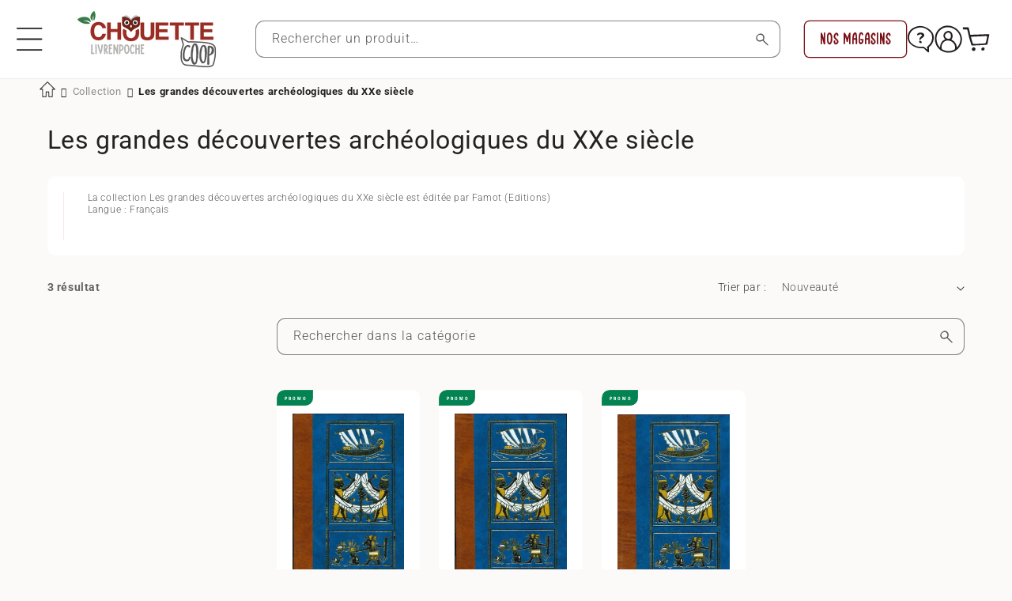

--- FILE ---
content_type: text/html; charset=utf-8
request_url: https://www.livrenpoche.com/a/achat/livre/collection/43467
body_size: 96141
content:
<!doctype html>
<html class="no-js" lang="fr">
  <head>
 
<meta charset="utf-8">
    <meta http-equiv="X-UA-Compatible" content="IE=edge">
    <meta name="viewport" content="width=device-width,initial-scale=1">
    <meta name="theme-color" content="">
    <link rel="canonical" href="https://www.livrenpoche.com/a/achat/livre/collection/43467"><link
        rel="icon"
        type="image/png"
        href="//www.livrenpoche.com/cdn/shop/files/CC_logo_format_carre_rouge.png?crop=center&height=32&v=1736241686&width=32"><link
        rel="preconnect"
        href="https://fonts.shopifycdn.com"
        crossorigin><title>
      Livrenpoche
</title>

    

    

<meta property="og:site_name" content="Livrenpoche">
<meta property="og:url" content="https://www.livrenpoche.com/a/achat/livre/collection/43467">
<meta property="og:title" content="Livrenpoche">
<meta property="og:type" content="website">
<meta property="og:description" content="Faites des économies tout en consommant autrement !
Découvrez notre large sélection de produits d’occasion : livres, CD, DVD, articles de puériculture à prix canon!
Livraison offerte dès 25€ en point relais.
Profitez d’un service de qualité, assuré par notre coopérative engagée dans l’insertion professionnelle."><meta property="og:image" content="http://www.livrenpoche.com/cdn/shop/files/ChouetteCoop_livrenpoche_663623a2-df13-40d6-92ac-eec3ed47ac94.png?v=1749804451">
  <meta property="og:image:secure_url" content="https://www.livrenpoche.com/cdn/shop/files/ChouetteCoop_livrenpoche_663623a2-df13-40d6-92ac-eec3ed47ac94.png?v=1749804451">
  <meta property="og:image:width" content="1068">
  <meta property="og:image:height" content="407"><meta name="twitter:card" content="summary_large_image">
<meta name="twitter:title" content="Livrenpoche">
<meta name="twitter:description" content="Faites des économies tout en consommant autrement !
Découvrez notre large sélection de produits d’occasion : livres, CD, DVD, articles de puériculture à prix canon!
Livraison offerte dès 25€ en point relais.
Profitez d’un service de qualité, assuré par notre coopérative engagée dans l’insertion professionnelle.">


    <script src="//www.livrenpoche.com/cdn/shop/t/16/assets/constants.js?v=58251544750838685771724424353" defer="defer"></script>
    <script src="//www.livrenpoche.com/cdn/shop/t/16/assets/pubsub.js?v=158357773527763999511724424353" defer="defer"></script>
    <script src="//www.livrenpoche.com/cdn/shop/t/16/assets/global.js?v=64790397923006515221732793932" defer="defer"></script><script src="//www.livrenpoche.com/cdn/shop/t/16/assets/animations.js?v=88693664871331136111724424353" defer="defer"></script><!-- for BING -->
    <script>(function(w,d,t,r,u){var f,n,i;w[u]=w[u]||[],f=function(){var o={ti:"5217179", tm:"shpfy_ui", enableAutoSpaTracking: true};o.q=w[u],w[u]=new UET(o),w[u].push("pageLoad")},n=d.createElement(t),n.src=r,n.async=1,n.onload=n.onreadystatechange=function(){var s=this.readyState;s&&s!=="loaded"&&s!=="complete"||(f(),n.onload=n.onreadystatechange=null)},i=d.getElementsByTagName(t)[0],i.parentNode.insertBefore(n,i)})(window,document,"script","//bat.bing.com/bat.js","uetq");</script>
    
    <script>window.performance && window.performance.mark && window.performance.mark('shopify.content_for_header.start');</script><meta id="shopify-digital-wallet" name="shopify-digital-wallet" content="/51759153314/digital_wallets/dialog">
<meta name="shopify-checkout-api-token" content="a8ca608d70e4a6ed9cb4dd14c9035ff6">
<meta id="in-context-paypal-metadata" data-shop-id="51759153314" data-venmo-supported="false" data-environment="production" data-locale="fr_FR" data-paypal-v4="true" data-currency="EUR">
<link rel="alternate" hreflang="x-default" href="https://www.livrenpoche.com/a/achat/livre/collection/43467">
<link rel="alternate" hreflang="fr-BE" href="https://www.livrenpoche.com/fr-be/a/achat/livre/collection/43467">
<link rel="alternate" hreflang="fr-FR" href="https://www.livrenpoche.com/a/achat/livre/collection/43467">
<script async="async" src="/checkouts/internal/preloads.js?locale=fr-FR"></script>
<link rel="preconnect" href="https://shop.app" crossorigin="anonymous">
<script async="async" src="https://shop.app/checkouts/internal/preloads.js?locale=fr-FR&shop_id=51759153314" crossorigin="anonymous"></script>
<script id="apple-pay-shop-capabilities" type="application/json">{"shopId":51759153314,"countryCode":"FR","currencyCode":"EUR","merchantCapabilities":["supports3DS"],"merchantId":"gid:\/\/shopify\/Shop\/51759153314","merchantName":"Livrenpoche","requiredBillingContactFields":["postalAddress","email","phone"],"requiredShippingContactFields":["postalAddress","email","phone"],"shippingType":"shipping","supportedNetworks":["visa","masterCard","amex","maestro"],"total":{"type":"pending","label":"Livrenpoche","amount":"1.00"},"shopifyPaymentsEnabled":true,"supportsSubscriptions":true}</script>
<script id="shopify-features" type="application/json">{"accessToken":"a8ca608d70e4a6ed9cb4dd14c9035ff6","betas":["rich-media-storefront-analytics"],"domain":"www.livrenpoche.com","predictiveSearch":true,"shopId":51759153314,"locale":"fr"}</script>
<script>var Shopify = Shopify || {};
Shopify.shop = "myperles56.myshopify.com";
Shopify.locale = "fr";
Shopify.currency = {"active":"EUR","rate":"1.0"};
Shopify.country = "FR";
Shopify.theme = {"name":"shopifytheme\/main","id":165719933254,"schema_name":"Dawn","schema_version":"11.0.0","theme_store_id":null,"role":"main"};
Shopify.theme.handle = "null";
Shopify.theme.style = {"id":null,"handle":null};
Shopify.cdnHost = "www.livrenpoche.com/cdn";
Shopify.routes = Shopify.routes || {};
Shopify.routes.root = "/";</script>
<script type="module">!function(o){(o.Shopify=o.Shopify||{}).modules=!0}(window);</script>
<script>!function(o){function n(){var o=[];function n(){o.push(Array.prototype.slice.apply(arguments))}return n.q=o,n}var t=o.Shopify=o.Shopify||{};t.loadFeatures=n(),t.autoloadFeatures=n()}(window);</script>
<script>
  window.ShopifyPay = window.ShopifyPay || {};
  window.ShopifyPay.apiHost = "shop.app\/pay";
  window.ShopifyPay.redirectState = null;
</script>
<script defer="defer" async type="module" src="//www.livrenpoche.com/cdn/shopifycloud/shop-js/modules/v2/client.init-shop-cart-sync_BcDpqI9l.fr.esm.js"></script>
<script defer="defer" async type="module" src="//www.livrenpoche.com/cdn/shopifycloud/shop-js/modules/v2/chunk.common_a1Rf5Dlz.esm.js"></script>
<script defer="defer" async type="module" src="//www.livrenpoche.com/cdn/shopifycloud/shop-js/modules/v2/chunk.modal_Djra7sW9.esm.js"></script>
<script type="module">
  await import("//www.livrenpoche.com/cdn/shopifycloud/shop-js/modules/v2/client.init-shop-cart-sync_BcDpqI9l.fr.esm.js");
await import("//www.livrenpoche.com/cdn/shopifycloud/shop-js/modules/v2/chunk.common_a1Rf5Dlz.esm.js");
await import("//www.livrenpoche.com/cdn/shopifycloud/shop-js/modules/v2/chunk.modal_Djra7sW9.esm.js");

  window.Shopify.SignInWithShop?.initShopCartSync?.({"fedCMEnabled":true,"windoidEnabled":true});

</script>
<script>
  window.Shopify = window.Shopify || {};
  if (!window.Shopify.featureAssets) window.Shopify.featureAssets = {};
  window.Shopify.featureAssets['shop-js'] = {"shop-cart-sync":["modules/v2/client.shop-cart-sync_BLrx53Hf.fr.esm.js","modules/v2/chunk.common_a1Rf5Dlz.esm.js","modules/v2/chunk.modal_Djra7sW9.esm.js"],"init-fed-cm":["modules/v2/client.init-fed-cm_C8SUwJ8U.fr.esm.js","modules/v2/chunk.common_a1Rf5Dlz.esm.js","modules/v2/chunk.modal_Djra7sW9.esm.js"],"shop-cash-offers":["modules/v2/client.shop-cash-offers_BBp_MjBM.fr.esm.js","modules/v2/chunk.common_a1Rf5Dlz.esm.js","modules/v2/chunk.modal_Djra7sW9.esm.js"],"shop-login-button":["modules/v2/client.shop-login-button_Dw6kG_iO.fr.esm.js","modules/v2/chunk.common_a1Rf5Dlz.esm.js","modules/v2/chunk.modal_Djra7sW9.esm.js"],"pay-button":["modules/v2/client.pay-button_BJDaAh68.fr.esm.js","modules/v2/chunk.common_a1Rf5Dlz.esm.js","modules/v2/chunk.modal_Djra7sW9.esm.js"],"shop-button":["modules/v2/client.shop-button_DBWL94V3.fr.esm.js","modules/v2/chunk.common_a1Rf5Dlz.esm.js","modules/v2/chunk.modal_Djra7sW9.esm.js"],"avatar":["modules/v2/client.avatar_BTnouDA3.fr.esm.js"],"init-windoid":["modules/v2/client.init-windoid_77FSIiws.fr.esm.js","modules/v2/chunk.common_a1Rf5Dlz.esm.js","modules/v2/chunk.modal_Djra7sW9.esm.js"],"init-shop-for-new-customer-accounts":["modules/v2/client.init-shop-for-new-customer-accounts_QoC3RJm9.fr.esm.js","modules/v2/client.shop-login-button_Dw6kG_iO.fr.esm.js","modules/v2/chunk.common_a1Rf5Dlz.esm.js","modules/v2/chunk.modal_Djra7sW9.esm.js"],"init-shop-email-lookup-coordinator":["modules/v2/client.init-shop-email-lookup-coordinator_D4ioGzPw.fr.esm.js","modules/v2/chunk.common_a1Rf5Dlz.esm.js","modules/v2/chunk.modal_Djra7sW9.esm.js"],"init-shop-cart-sync":["modules/v2/client.init-shop-cart-sync_BcDpqI9l.fr.esm.js","modules/v2/chunk.common_a1Rf5Dlz.esm.js","modules/v2/chunk.modal_Djra7sW9.esm.js"],"shop-toast-manager":["modules/v2/client.shop-toast-manager_B-eIbpHW.fr.esm.js","modules/v2/chunk.common_a1Rf5Dlz.esm.js","modules/v2/chunk.modal_Djra7sW9.esm.js"],"init-customer-accounts":["modules/v2/client.init-customer-accounts_BcBSUbIK.fr.esm.js","modules/v2/client.shop-login-button_Dw6kG_iO.fr.esm.js","modules/v2/chunk.common_a1Rf5Dlz.esm.js","modules/v2/chunk.modal_Djra7sW9.esm.js"],"init-customer-accounts-sign-up":["modules/v2/client.init-customer-accounts-sign-up_DvG__VHD.fr.esm.js","modules/v2/client.shop-login-button_Dw6kG_iO.fr.esm.js","modules/v2/chunk.common_a1Rf5Dlz.esm.js","modules/v2/chunk.modal_Djra7sW9.esm.js"],"shop-follow-button":["modules/v2/client.shop-follow-button_Dnx6fDH9.fr.esm.js","modules/v2/chunk.common_a1Rf5Dlz.esm.js","modules/v2/chunk.modal_Djra7sW9.esm.js"],"checkout-modal":["modules/v2/client.checkout-modal_BDH3MUqJ.fr.esm.js","modules/v2/chunk.common_a1Rf5Dlz.esm.js","modules/v2/chunk.modal_Djra7sW9.esm.js"],"shop-login":["modules/v2/client.shop-login_CV9Paj8R.fr.esm.js","modules/v2/chunk.common_a1Rf5Dlz.esm.js","modules/v2/chunk.modal_Djra7sW9.esm.js"],"lead-capture":["modules/v2/client.lead-capture_DGQOTB4e.fr.esm.js","modules/v2/chunk.common_a1Rf5Dlz.esm.js","modules/v2/chunk.modal_Djra7sW9.esm.js"],"payment-terms":["modules/v2/client.payment-terms_BQYK7nq4.fr.esm.js","modules/v2/chunk.common_a1Rf5Dlz.esm.js","modules/v2/chunk.modal_Djra7sW9.esm.js"]};
</script>
<script>(function() {
  var isLoaded = false;
  function asyncLoad() {
    if (isLoaded) return;
    isLoaded = true;
    var urls = ["\/\/cdn.shopify.com\/proxy\/d4d5c418408a8e45928aaf202a12f646750cdeb3036b7de14ed65ffe4dc36ae1\/api.goaffpro.com\/loader.js?shop=myperles56.myshopify.com\u0026sp-cache-control=cHVibGljLCBtYXgtYWdlPTkwMA","https:\/\/shipping-bar.conversionbear.com\/script?app=shipping_bar\u0026shop=myperles56.myshopify.com"];
    for (var i = 0; i < urls.length; i++) {
      var s = document.createElement('script');
      s.type = 'text/javascript';
      s.async = true;
      s.src = urls[i];
      var x = document.getElementsByTagName('script')[0];
      x.parentNode.insertBefore(s, x);
    }
  };
  if(window.attachEvent) {
    window.attachEvent('onload', asyncLoad);
  } else {
    window.addEventListener('load', asyncLoad, false);
  }
})();</script>
<script id="__st">var __st={"a":51759153314,"offset":3600,"reqid":"80bf598c-d097-4fdb-b930-6ddb0153225a-1769088146","pageurl":"www.livrenpoche.com\/a\/achat\/livre\/collection\/43467","u":"f2559258c688"};</script>
<script>window.ShopifyPaypalV4VisibilityTracking = true;</script>
<script id="captcha-bootstrap">!function(){'use strict';const t='contact',e='account',n='new_comment',o=[[t,t],['blogs',n],['comments',n],[t,'customer']],c=[[e,'customer_login'],[e,'guest_login'],[e,'recover_customer_password'],[e,'create_customer']],r=t=>t.map((([t,e])=>`form[action*='/${t}']:not([data-nocaptcha='true']) input[name='form_type'][value='${e}']`)).join(','),a=t=>()=>t?[...document.querySelectorAll(t)].map((t=>t.form)):[];function s(){const t=[...o],e=r(t);return a(e)}const i='password',u='form_key',d=['recaptcha-v3-token','g-recaptcha-response','h-captcha-response',i],f=()=>{try{return window.sessionStorage}catch{return}},m='__shopify_v',_=t=>t.elements[u];function p(t,e,n=!1){try{const o=window.sessionStorage,c=JSON.parse(o.getItem(e)),{data:r}=function(t){const{data:e,action:n}=t;return t[m]||n?{data:e,action:n}:{data:t,action:n}}(c);for(const[e,n]of Object.entries(r))t.elements[e]&&(t.elements[e].value=n);n&&o.removeItem(e)}catch(o){console.error('form repopulation failed',{error:o})}}const l='form_type',E='cptcha';function T(t){t.dataset[E]=!0}const w=window,h=w.document,L='Shopify',v='ce_forms',y='captcha';let A=!1;((t,e)=>{const n=(g='f06e6c50-85a8-45c8-87d0-21a2b65856fe',I='https://cdn.shopify.com/shopifycloud/storefront-forms-hcaptcha/ce_storefront_forms_captcha_hcaptcha.v1.5.2.iife.js',D={infoText:'Protégé par hCaptcha',privacyText:'Confidentialité',termsText:'Conditions'},(t,e,n)=>{const o=w[L][v],c=o.bindForm;if(c)return c(t,g,e,D).then(n);var r;o.q.push([[t,g,e,D],n]),r=I,A||(h.body.append(Object.assign(h.createElement('script'),{id:'captcha-provider',async:!0,src:r})),A=!0)});var g,I,D;w[L]=w[L]||{},w[L][v]=w[L][v]||{},w[L][v].q=[],w[L][y]=w[L][y]||{},w[L][y].protect=function(t,e){n(t,void 0,e),T(t)},Object.freeze(w[L][y]),function(t,e,n,w,h,L){const[v,y,A,g]=function(t,e,n){const i=e?o:[],u=t?c:[],d=[...i,...u],f=r(d),m=r(i),_=r(d.filter((([t,e])=>n.includes(e))));return[a(f),a(m),a(_),s()]}(w,h,L),I=t=>{const e=t.target;return e instanceof HTMLFormElement?e:e&&e.form},D=t=>v().includes(t);t.addEventListener('submit',(t=>{const e=I(t);if(!e)return;const n=D(e)&&!e.dataset.hcaptchaBound&&!e.dataset.recaptchaBound,o=_(e),c=g().includes(e)&&(!o||!o.value);(n||c)&&t.preventDefault(),c&&!n&&(function(t){try{if(!f())return;!function(t){const e=f();if(!e)return;const n=_(t);if(!n)return;const o=n.value;o&&e.removeItem(o)}(t);const e=Array.from(Array(32),(()=>Math.random().toString(36)[2])).join('');!function(t,e){_(t)||t.append(Object.assign(document.createElement('input'),{type:'hidden',name:u})),t.elements[u].value=e}(t,e),function(t,e){const n=f();if(!n)return;const o=[...t.querySelectorAll(`input[type='${i}']`)].map((({name:t})=>t)),c=[...d,...o],r={};for(const[a,s]of new FormData(t).entries())c.includes(a)||(r[a]=s);n.setItem(e,JSON.stringify({[m]:1,action:t.action,data:r}))}(t,e)}catch(e){console.error('failed to persist form',e)}}(e),e.submit())}));const S=(t,e)=>{t&&!t.dataset[E]&&(n(t,e.some((e=>e===t))),T(t))};for(const o of['focusin','change'])t.addEventListener(o,(t=>{const e=I(t);D(e)&&S(e,y())}));const B=e.get('form_key'),M=e.get(l),P=B&&M;t.addEventListener('DOMContentLoaded',(()=>{const t=y();if(P)for(const e of t)e.elements[l].value===M&&p(e,B);[...new Set([...A(),...v().filter((t=>'true'===t.dataset.shopifyCaptcha))])].forEach((e=>S(e,t)))}))}(h,new URLSearchParams(w.location.search),n,t,e,['guest_login'])})(!0,!0)}();</script>
<script integrity="sha256-4kQ18oKyAcykRKYeNunJcIwy7WH5gtpwJnB7kiuLZ1E=" data-source-attribution="shopify.loadfeatures" defer="defer" src="//www.livrenpoche.com/cdn/shopifycloud/storefront/assets/storefront/load_feature-a0a9edcb.js" crossorigin="anonymous"></script>
<script crossorigin="anonymous" defer="defer" src="//www.livrenpoche.com/cdn/shopifycloud/storefront/assets/shopify_pay/storefront-65b4c6d7.js?v=20250812"></script>
<script data-source-attribution="shopify.dynamic_checkout.dynamic.init">var Shopify=Shopify||{};Shopify.PaymentButton=Shopify.PaymentButton||{isStorefrontPortableWallets:!0,init:function(){window.Shopify.PaymentButton.init=function(){};var t=document.createElement("script");t.src="https://www.livrenpoche.com/cdn/shopifycloud/portable-wallets/latest/portable-wallets.fr.js",t.type="module",document.head.appendChild(t)}};
</script>
<script data-source-attribution="shopify.dynamic_checkout.buyer_consent">
  function portableWalletsHideBuyerConsent(e){var t=document.getElementById("shopify-buyer-consent"),n=document.getElementById("shopify-subscription-policy-button");t&&n&&(t.classList.add("hidden"),t.setAttribute("aria-hidden","true"),n.removeEventListener("click",e))}function portableWalletsShowBuyerConsent(e){var t=document.getElementById("shopify-buyer-consent"),n=document.getElementById("shopify-subscription-policy-button");t&&n&&(t.classList.remove("hidden"),t.removeAttribute("aria-hidden"),n.addEventListener("click",e))}window.Shopify?.PaymentButton&&(window.Shopify.PaymentButton.hideBuyerConsent=portableWalletsHideBuyerConsent,window.Shopify.PaymentButton.showBuyerConsent=portableWalletsShowBuyerConsent);
</script>
<script data-source-attribution="shopify.dynamic_checkout.cart.bootstrap">document.addEventListener("DOMContentLoaded",(function(){function t(){return document.querySelector("shopify-accelerated-checkout-cart, shopify-accelerated-checkout")}if(t())Shopify.PaymentButton.init();else{new MutationObserver((function(e,n){t()&&(Shopify.PaymentButton.init(),n.disconnect())})).observe(document.body,{childList:!0,subtree:!0})}}));
</script>
<script id='scb4127' type='text/javascript' async='' src='https://www.livrenpoche.com/cdn/shopifycloud/privacy-banner/storefront-banner.js'></script><link id="shopify-accelerated-checkout-styles" rel="stylesheet" media="screen" href="https://www.livrenpoche.com/cdn/shopifycloud/portable-wallets/latest/accelerated-checkout-backwards-compat.css" crossorigin="anonymous">
<style id="shopify-accelerated-checkout-cart">
        #shopify-buyer-consent {
  margin-top: 1em;
  display: inline-block;
  width: 100%;
}

#shopify-buyer-consent.hidden {
  display: none;
}

#shopify-subscription-policy-button {
  background: none;
  border: none;
  padding: 0;
  text-decoration: underline;
  font-size: inherit;
  cursor: pointer;
}

#shopify-subscription-policy-button::before {
  box-shadow: none;
}

      </style>
<script id="sections-script" data-sections="header" defer="defer" src="//www.livrenpoche.com/cdn/shop/t/16/compiled_assets/scripts.js?v=272064"></script>
<script>window.performance && window.performance.mark && window.performance.mark('shopify.content_for_header.end');</script>

    <!-- for Breadcumb -->
    <link href="//code.ionicframework.com/ionicons/2.0.1/css/ionicons.min.css" rel="stylesheet" type="text/css" media="all" />
    <!-- end for Breadcumb -->

    <style data-shopify>
      @font-face {
          font-family: 'Limejuice';
          src: url('Limejuice.eot');
          src: url('Limejuice.eot?#iefix') format('embedded-opentype'),
              url('Limejuice.woff2') format('woff2'),
              url('Limejuice.woff') format('woff'),
              url('Limejuice.ttf') format('truetype'),
              url('Limejuice.svg#Limejuice') format('svg');
          font-weight: 500;
          font-style: normal;
          font-display: swap;
      }
      @font-face {
          font-family: 'LimejuiceThin';
          src: url('LimejuiceThin.eot');
          src: url('LimejuiceThin.eot?#iefix') format('embedded-opentype'),
              url('LimejuiceThin.woff2') format('woff2'),
              url('LimejuiceThin.woff') format('woff'),
              url('LimejuiceThin.ttf') format('truetype'),
              url('LimejuiceThin.svg#LimejuiceThin') format('svg');
          font-weight: 100;
          font-style: normal;
          font-display: swap;
      }
      
      @font-face {
  font-family: Roboto;
  font-weight: 300;
  font-style: normal;
  font-display: swap;
  src: url("//www.livrenpoche.com/cdn/fonts/roboto/roboto_n3.9ac06d5955eb603264929711f38e40623ddc14db.woff2") format("woff2"),
       url("//www.livrenpoche.com/cdn/fonts/roboto/roboto_n3.797df4bf78042ba6106158fcf6a8d0e116fbfdae.woff") format("woff");
}

      @font-face {
  font-family: Roboto;
  font-weight: 700;
  font-style: normal;
  font-display: swap;
  src: url("//www.livrenpoche.com/cdn/fonts/roboto/roboto_n7.f38007a10afbbde8976c4056bfe890710d51dec2.woff2") format("woff2"),
       url("//www.livrenpoche.com/cdn/fonts/roboto/roboto_n7.94bfdd3e80c7be00e128703d245c207769d763f9.woff") format("woff");
}

      @font-face {
  font-family: Roboto;
  font-weight: 300;
  font-style: italic;
  font-display: swap;
  src: url("//www.livrenpoche.com/cdn/fonts/roboto/roboto_i3.7ba64865c0576ce320cbaa5e1e04a91d9daa2d3a.woff2") format("woff2"),
       url("//www.livrenpoche.com/cdn/fonts/roboto/roboto_i3.d974836b0cbb56a5fb4f6622c83b31968fe4c5d0.woff") format("woff");
}

      @font-face {
  font-family: Roboto;
  font-weight: 700;
  font-style: italic;
  font-display: swap;
  src: url("//www.livrenpoche.com/cdn/fonts/roboto/roboto_i7.7ccaf9410746f2c53340607c42c43f90a9005937.woff2") format("woff2"),
       url("//www.livrenpoche.com/cdn/fonts/roboto/roboto_i7.49ec21cdd7148292bffea74c62c0df6e93551516.woff") format("woff");
}

      @font-face {
  font-family: Roboto;
  font-weight: 400;
  font-style: normal;
  font-display: swap;
  src: url("//www.livrenpoche.com/cdn/fonts/roboto/roboto_n4.2019d890f07b1852f56ce63ba45b2db45d852cba.woff2") format("woff2"),
       url("//www.livrenpoche.com/cdn/fonts/roboto/roboto_n4.238690e0007583582327135619c5f7971652fa9d.woff") format("woff");
}

      @font-face {
  font-family: "Roboto Condensed";
  font-weight: 700;
  font-style: normal;
  font-display: swap;
  src: url("//www.livrenpoche.com/cdn/fonts/roboto_condensed/robotocondensed_n7.0c73a613503672be244d2f29ab6ddd3fc3cc69ae.woff2") format("woff2"),
       url("//www.livrenpoche.com/cdn/fonts/roboto_condensed/robotocondensed_n7.ef6ece86ba55f49c27c4904a493c283a40f3a66e.woff") format("woff");
}


      
        :root,
      .color-background-1 {   
          --color-background: 252,249,249;
      
        --gradient-background: #fcf9f9;
      
        --color-foreground: 35,31,32;   
        --color-shadow: 35,31,32;   
        --color-button: 171,31,40;   
        --color-button-text: 255,255,255;   
        --color-secondary-button: 252,249,249;   
        --color-secondary-button-text: 171,31,40;   
        --color-link: 171,31,40;   
        --color-badge-foreground: 35,31,32;   
        --color-badge-background: 252,249,249;   
        --color-badge-border: 35,31,32;   
        --payment-terms-background-color: rgb(252 249 249);   
      }
    
        
      .color-background-2 {   
          --color-background: 252,249,249;
      
        --gradient-background: #fcf9f9;
      
        --color-foreground: 35,31,32;   
        --color-shadow: 35,31,32;   
        --color-button: 121,15,22;   
        --color-button-text: 255,255,255;   
        --color-secondary-button: 252,249,249;   
        --color-secondary-button-text: 35,31,32;   
        --color-link: 35,31,32;   
        --color-badge-foreground: 35,31,32;   
        --color-badge-background: 252,249,249;   
        --color-badge-border: 35,31,32;   
        --payment-terms-background-color: rgb(252 249 249);   
      }
    
        
      .color-inverse {   
          --color-background: 35,31,32;
      
        --gradient-background: #231f20;
      
        --color-foreground: 255,255,255;   
        --color-shadow: 35,31,32;   
        --color-button: 255,255,255;   
        --color-button-text: 35,31,32;   
        --color-secondary-button: 35,31,32;   
        --color-secondary-button-text: 255,255,255;   
        --color-link: 255,255,255;   
        --color-badge-foreground: 255,255,255;   
        --color-badge-background: 35,31,32;   
        --color-badge-border: 255,255,255;   
        --payment-terms-background-color: rgb(35 31 32);   
      }
    
        
      .color-accent-1 {   
          --color-background: 255,255,255;
      
        --gradient-background: #ffffff;
      
        --color-foreground: 35,31,32;   
        --color-shadow: 35,31,32;   
        --color-button: 121,15,22;   
        --color-button-text: 255,255,255;   
        --color-secondary-button: 255,255,255;   
        --color-secondary-button-text: 121,15,22;   
        --color-link: 121,15,22;   
        --color-badge-foreground: 35,31,32;   
        --color-badge-background: 255,255,255;   
        --color-badge-border: 35,31,32;   
        --payment-terms-background-color: rgb(255 255 255);   
      }
    
        
      .color-accent-2 {   
          --color-background: 247,233,234;
      
        --gradient-background: #f7e9ea;
      
        --color-foreground: 171,31,40;   
        --color-shadow: 35,31,32;   
        --color-button: 171,31,40;   
        --color-button-text: 255,255,255;   
        --color-secondary-button: 247,233,234;   
        --color-secondary-button-text: 171,31,40;   
        --color-link: 171,31,40;   
        --color-badge-foreground: 171,31,40;   
        --color-badge-background: 247,233,234;   
        --color-badge-border: 171,31,40;   
        --payment-terms-background-color: rgb(247 233 234);   
      }
    
        
      .color-scheme-ca728da0-e701-4bf0-8ea0-d60a83d80522 {   
          --color-background: 121,15,22;
      
        --gradient-background: #790f16;
      
        --color-foreground: 255,255,255;   
        --color-shadow: 35,31,32;   
        --color-button: 255,255,255;   
        --color-button-text: 121,15,22;   
        --color-secondary-button: 121,15,22;   
        --color-secondary-button-text: 255,255,255;   
        --color-link: 255,255,255;   
        --color-badge-foreground: 255,255,255;   
        --color-badge-background: 121,15,22;   
        --color-badge-border: 255,255,255;   
        --payment-terms-background-color: rgb(121 15 22);   
      }
    
        
      .color-scheme-7df0eec9-6233-416a-bf52-0ff8ebf1243f {   
          --color-background: 255,255,255;
      
        --gradient-background: #ffffff;
      
        --color-foreground: 35,31,32;   
        --color-shadow: 35,31,32;   
        --color-button: 0,130,80;   
        --color-button-text: 255,255,255;   
        --color-secondary-button: 255,255,255;   
        --color-secondary-button-text: 121,15,22;   
        --color-link: 121,15,22;   
        --color-badge-foreground: 35,31,32;   
        --color-badge-background: 255,255,255;   
        --color-badge-border: 35,31,32;   
        --payment-terms-background-color: rgb(255 255 255);   
      }
    
        
      .color-scheme-2720b6af-80ee-4bb1-bb45-eb88f2ff0f17 {   
          --color-background: 0,130,80;
      
        --gradient-background: #008250;
      
        --color-foreground: 255,255,255;   
        --color-shadow: 35,31,32;   
        --color-button: 0,130,80;   
        --color-button-text: 255,255,255;   
        --color-secondary-button: 0,130,80;   
        --color-secondary-button-text: 255,255,255;   
        --color-link: 255,255,255;   
        --color-badge-foreground: 255,255,255;   
        --color-badge-background: 0,130,80;   
        --color-badge-border: 255,255,255;   
        --payment-terms-background-color: rgb(0 130 80);   
      }
    

    body, .color-background-1, .color-background-2, .color-inverse, .color-accent-1, .color-accent-2, .color-scheme-ca728da0-e701-4bf0-8ea0-d60a83d80522, .color-scheme-7df0eec9-6233-416a-bf52-0ff8ebf1243f, .color-scheme-2720b6af-80ee-4bb1-bb45-eb88f2ff0f17 {   
        color: rgba(var(--color-foreground), 0.75);
        background-color: rgb(var(--color-background));
      }

      :root {
        --font-custom-family: "Roboto Condensed", sans-serif;   
        --font-custom-style: normal;   
        --font-custom-weight: 700;
        
        --font-body-family: Roboto, sans-serif;   
        --font-body-style: normal;   
        --font-body-weight: 300;   
        --font-body-weight-bold: 600;   

        --font-heading-family: Roboto, sans-serif;   
        --font-heading-style: normal;   
        --font-heading-weight: 400;   

        --font-body-scale: 1.0;   
        --font-heading-scale: 1.0;
        --font-custom-scale: 1.0; 

        --media-padding: px;   
        --media-border-opacity: 0.05;   
        --media-border-width: 1px;   
        --media-radius: 10px;   
        --media-shadow-opacity: 0.0;   
        --media-shadow-horizontal-offset: 0px;   
        --media-shadow-vertical-offset: 4px;   
        --media-shadow-blur-radius: 5px;   
        --media-shadow-visible:
    0;   

        --page-width: 140rem;   
        --page-width-margin:
    0rem;   

        --product-card-image-padding: 2.0rem;   
        --product-card-corner-radius: 1.0rem;   
        --product-card-text-alignment: left;   
        --product-card-border-width: 0.0rem;   
        --product-card-border-opacity: 0.1;   
        --product-card-shadow-opacity: 0.0;   
        --product-card-shadow-visible:
    0;   
        --product-card-shadow-horizontal-offset: 0.0rem;   
        --product-card-shadow-vertical-offset: 0.4rem;   
        --product-card-shadow-blur-radius: 0.5rem;   

        --collection-card-image-padding: 0.0rem;   
        --collection-card-corner-radius: 1.0rem;   
        --collection-card-text-alignment: left;   
        --collection-card-border-width: 0.0rem;   
        --collection-card-border-opacity: 0.1;   
        --collection-card-shadow-opacity: 0.0;   
        --collection-card-shadow-visible:
    0;   
        --collection-card-shadow-horizontal-offset: 0.0rem;   
        --collection-card-shadow-vertical-offset: 0.4rem;   
        --collection-card-shadow-blur-radius: 0.5rem;   

        --blog-card-image-padding: 0.0rem;   
        --blog-card-corner-radius: 1.0rem;   
        --blog-card-text-alignment: left;   
        --blog-card-border-width: 0.0rem;   
        --blog-card-border-opacity: 0.1;   
        --blog-card-shadow-opacity: 0.0;   
        --blog-card-shadow-visible:
    0;   
        --blog-card-shadow-horizontal-offset: 0.0rem;   
        --blog-card-shadow-vertical-offset: 0.4rem;   
        --blog-card-shadow-blur-radius: 0.5rem;   

        --badge-corner-radius: 0.4rem;   

        --popup-border-width: 1px;   
        --popup-border-opacity: 0.1;   
        --popup-corner-radius: 10px;   
        --popup-shadow-opacity: 0.05;   
        --popup-shadow-horizontal-offset: 0px;   
        --popup-shadow-vertical-offset: 4px;   
        --popup-shadow-blur-radius: 5px;   

        --drawer-border-width: 1px;   
        --drawer-border-opacity: 0.1;   
        --drawer-shadow-opacity: 0.0;   
        --drawer-shadow-horizontal-offset: 0px;   
        --drawer-shadow-vertical-offset: 4px;   
        --drawer-shadow-blur-radius: 5px;   

        --spacing-sections-desktop: 0px;   
        --spacing-sections-mobile:
    
      0
    px;   

        --grid-desktop-vertical-spacing: 24px;   
        --grid-desktop-horizontal-spacing: 24px;   
        --grid-mobile-vertical-spacing: 12px;   
        --grid-mobile-horizontal-spacing: 12px;   

        --text-boxes-border-opacity: 0.1;   
        --text-boxes-border-width: 0px;   
        --text-boxes-radius: 10px;   
        --text-boxes-shadow-opacity: 0.0;   
        --text-boxes-shadow-visible:
    0;   
        --text-boxes-shadow-horizontal-offset: 0px;   
        --text-boxes-shadow-vertical-offset: 4px;   
        --text-boxes-shadow-blur-radius: 5px;   

        --buttons-radius: 6px;   
        --buttons-radius-outset:
    
      7px;   
        --buttons-border-width:
    
      1px;   
        --buttons-border-opacity: 1.0;   
        --buttons-shadow-opacity: 0.0;   
        --buttons-shadow-visible:
    0;   
        --buttons-shadow-horizontal-offset: 0px;   
        --buttons-shadow-vertical-offset: 4px;   
        --buttons-shadow-blur-radius: 5px;   
        --buttons-border-offset:
    0.3px;   

        --inputs-radius: 10px;   
        --inputs-border-width: 1px;   
        --inputs-border-opacity: 0.55;   
        --inputs-shadow-opacity: 0.0;   
        --inputs-shadow-horizontal-offset: 0px;   
        --inputs-margin-offset:
    0px;   
        --inputs-shadow-vertical-offset: 4px;   
        --inputs-shadow-blur-radius: 5px;   
        --inputs-radius-outset:
    
      11px;   

        --variant-pills-radius: 6px;   
        --variant-pills-border-width: 2px;   
        --variant-pills-border-opacity: 1.0;   
        --variant-pills-shadow-opacity: 0.0;   
        --variant-pills-shadow-horizontal-offset: 0px;   
        --variant-pills-shadow-vertical-offset: 4px;   
        --variant-pills-shadow-blur-radius: 5px;   
      }
      
      @font-face {
        font-family: 'Limejuice';
        src: url(//www.livrenpoche.com/cdn/shop/t/16/assets/Limejuice.woff2?v=8641328532620309531724424359) format('woff2'),
            url(//www.livrenpoche.com/cdn/shop/t/16/assets/Limejuice.woff?v=153024603885155214731724424355) format('woff');
        font-weight: 500;
        font-style: normal;
        font-display: swap;
      }
      @font-face {
        font-family: 'LimejuiceThin';
        src: url(//www.livrenpoche.com/cdn/shop/t/16/assets/LimejuiceThin.woff2?v=34365900083798117111724424355) format('woff2'),
            url(//www.livrenpoche.com/cdn/shop/t/16/assets/LimejuiceThin.woff?v=3946798566440969571724424354) format('woff');
        font-weight: 100;
        font-style: normal;
        font-display: swap;
      }
      /*
      @font-face {
        font-family: 'Limejuice';
        src: url('Limejuice.woff2') format('woff2'),
            url('Limejuice.woff') format('woff');
        font-weight: 500;
        font-style: normal;
        font-display: swap;
      }

      @font-face {
        font-family: 'LimejuiceThin';
        src: url('LimejuiceThin.woff2') format('woff2'),
            url('LimejuiceThin.woff') format('woff');
        font-weight: 100;
        font-style: normal;
        font-display: swap;
      }
      */
      .banner__heading {
        font-family: var(--font-custom-family);
      }

      *,
      *::before,
      *::after {
        box-sizing: inherit;
      }

      html {
        box-sizing: border-box;
        font-size: calc(var(--font-body-scale) * 62.5%);
        height: 100%;
      }

      body {
        display: grid;
        grid-template-rows: auto auto 1fr auto;
        grid-template-columns: 100%;
        min-height: 100%;
        margin: 0;
        font-size: 1.5rem;
        letter-spacing: 0.06rem;
        line-height: calc(1 + 0.8 / var(--font-body-scale));
        font-family: var(--font-body-family);
        font-style: var(--font-body-style);
        font-weight: var(--font-body-weight);
      }

      @media screen and (min-width: 750px) {
        body {
          font-size: 1.6rem;
        }
      }
  </style>

  <link href="//www.livrenpoche.com/cdn/shop/t/16/assets/base.css?v=54992893283450085461767624196" rel="stylesheet" type="text/css" media="all" />

  <link href="//www.livrenpoche.com/cdn/shop/t/16/assets/component-menu-drawer.css?v=126144173183200550721724424356" rel="stylesheet" type="text/css" media="all" />
  <noscript><link href="//www.livrenpoche.com/cdn/shop/t/16/assets/component-menu-drawer.css?v=126144173183200550721724424356" rel="stylesheet" type="text/css" media="all" /></noscript><link
      rel="preload"
      as="font"
      href="//www.livrenpoche.com/cdn/fonts/roboto/roboto_n3.9ac06d5955eb603264929711f38e40623ddc14db.woff2"
      type="font/woff2"
      crossorigin><link
      rel="preload"
      as="font"
      href="//www.livrenpoche.com/cdn/fonts/roboto/roboto_n4.2019d890f07b1852f56ce63ba45b2db45d852cba.woff2"
      type="font/woff2"
      crossorigin><link
      rel="preload"
      as="font"
      href="//www.livrenpoche.com/cdn/fonts/roboto_condensed/robotocondensed_n7.0c73a613503672be244d2f29ab6ddd3fc3cc69ae.woff2"
      type="font/woff2"
      crossorigin><link href="//www.livrenpoche.com/cdn/shop/t/16/assets/component-localization-form.css?v=143319823105703127341724424360" rel="stylesheet" type="text/css" media="all" />
    <script src="//www.livrenpoche.com/cdn/shop/t/16/assets/localization-form.js?v=161644695336821385561724424356" defer="defer"></script><link
      rel="stylesheet"
      href="//www.livrenpoche.com/cdn/shop/t/16/assets/component-predictive-search.css?v=139516108853773653691724424354"
      media="print"
      onload="this.media='all'">
    <link
      rel="stylesheet"
      href="//www.livrenpoche.com/cdn/shop/t/16/assets/moteur-bh-component-predictive-search.css?v=179784396558254248461724424355"
      media="print"
      onload="this.media='all'"><script>
      document.documentElement.className = document.documentElement.className.replace('no-js', 'js');
      if (Shopify.designMode) {
        document.documentElement.classList.add('shopify-design-mode');
      }
  </script>

<!-- BEGIN app block: shopify://apps/tipo-related-products/blocks/app-embed/75cf2d86-3988-45e7-8f28-ada23c99704f --><script type="text/javascript">
  
    
    
    var Globo = Globo || {};
    window.Globo.RelatedProducts = window.Globo.RelatedProducts || {}; window.moneyFormat = "{{amount_with_comma_separator}} €"; window.shopCurrency = "EUR";
    window.globoRelatedProductsConfig = {
      __webpack_public_path__ : "https://cdn.shopify.com/extensions/019a6293-eea2-75db-9d64-cc7878a1288f/related-test-cli3-121/assets/", apiUrl: "https://related-products.globo.io/api", alternateApiUrl: "https://related-products.globo.io",
      shop: "myperles56.myshopify.com", domain: "www.livrenpoche.com",themeOs20: true, page: '',
      customer:null,
      urls:  { search: "\/search", collection: "\/collections" },
      translation: {"add_to_cart":"Ajouter au panier","added_to_cart":"Ajouté au panier","add_to_cart_short":"Ajouter","added_to_cart_short":"Ajouté","add_selected_to_cart":"Hop, dans le panier !","added_selected_to_cart":"Sélection ajoutée au panier","sale":"Promo","total_price":"Prix total :","this_item":"","sold_out":"Vendu"},
      settings: {"hidewatermark":false,"copyright":null,"redirect":true,"new_tab":false,"image_ratio":"350:583","hidden_tags":"outofstock","exclude_tags":"outofstock","hidden_collections":[],"carousel_autoplay":false,"carousel_disable_in_mobile":false,"carousel_items":6,"hideprice":false,"discount":{"enable":true,"condition":"any","type":"percentage","value":5},"sold_out":false,"carousel_loop":true,"carousel_rtl":false,"visible_tags":null},
      boughtTogetherIds: {},
      trendingProducts: [7859542524066,7852274548898,7851316084898,8437898117446,7872040304802,14774203810118,7866043433122,7866773897378,9136058532166,8947239452998,8387088318790,7864107008162,15180454035782,15020267929926,9078910353734,15263324176710,7865716277410,7858266177698,7870456529058,15028753760582,8664261919046,8798902387014,15155070533958,7852316229794,14915392340294,8798147969350,7871509594274,7867298087074,7858160730274,8586782343494,7859640533154,7884009439394,8387377135942,7865738559650,9239617732934,7884657688738,15358809637190,7884606963874,7857215275170,15381553676614,8871358529862,9162537861446,15266351317318,15028757037382,7851169874082,8664280858950,7854011056290,7884664963234,8664513511750,14810400227654],
      productBoughtTogether: {"type":"product_bought_together","enable":true,"title":{"text":"Ils vont bien ensemble :","color":"#212121","fontSize":"18","align":"left"},"limit":2,"maxWidth":1170,"conditions":[{"id":"collection","name":"Same current product collection","status":1,"type":"related","rules":[{"collection":{"id":624713990470,"title":"Puériculture Reconditionnée","handle":"puericulture-reconditionnee-petit-prix","image":{"id":"gid:\/\/shopify\/CollectionImage\/1793716158790","originalSrc":"https:\/\/cdn.shopify.com\/s\/files\/1\/0517\/5915\/3314\/collections\/Puericulture_occasion.png?v=1719405650"}},"related":{"id":668679569734,"title":"Collection Twistshake","handle":"collection-twistshake","image":null}}]},{"id":"manual","name":"Manual","status":1},{"id":"vendor","name":"Same current product vendor","status":0,"type":"same"},{"id":"type","name":"Same current product type","position":3,"status":1,"type":"same","rules":null},{"id":"tags","name":"Same current product tags","status":0,"type":"same"},{"id":"bought_together","name":"Bought together","status":0},{"id":"global","name":"Products Tagged By \"Recommendation\"","status":0}],"template":{"id":"2","elements":["price","addToCartBtn","saleLabel"],"productTitle":{"fontSize":"15","color":"#212121"},"productPrice":{"fontSize":"14","color":"#a92836"},"productOldPrice":{"fontSize":16,"color":"#919191"},"button":{"fontSize":"14","color":"#ffffff","backgroundColor":"#83b71c"},"saleLabel":{"color":"#fff","backgroundColor":"#c00000"},"this_item":true,"selected":true},"random":true,"subtitle":{"text":null,"color":"#000000","fontSize":18},"selected":true,"discount":true},
      productRelated: {"type":"product_related","enable":true,"title":{"text":"Dans la même catégorie","color":"#212121","fontSize":"20","align":"center"},"limit":10,"maxWidth":1170,"conditions":[{"id":"collection","name":"Same current product collection","status":1,"type":"same","rules":[]},{"id":"type","name":"Same current product type","position":3,"status":1,"type":"same"},{"id":"tags","name":"Same current product tags","status":1,"type":"same","rules":["dateParution_2023","dateParution_2024"]},{"id":"manual","name":"Manual","status":0},{"id":"bought_together","name":"Bought together","status":0},{"id":"vendor","name":"Same current product vendor","status":0,"type":"same"},{"id":"global","name":"Products Tagged By \"Recommendation\"","status":0}],"template":{"id":"1","elements":["price","addToCartBtn","saleLabel"],"productTitle":{"fontSize":"15","color":"#212121"},"productPrice":{"fontSize":"18","color":"#a92836"},"productOldPrice":{"fontSize":16,"color":"#919191"},"button":{"fontSize":"14","color":"#ffffff","backgroundColor":"#83b71c"},"saleLabel":{"color":"#fff","backgroundColor":"#c00000"}},"random":true,"subtitle":{"text":null,"color":"#000000","fontSize":18},"selected":true,"discount":true},
      cart: {"type":"cart","enable":true,"title":{"text":"Laissez-vous tenter :","color":"#212121","fontSize":"25","align":"left"},"limit":5,"maxWidth":1170,"conditions":[{"id":"manual","name":"Manual","status":1},{"id":"tags","name":"Same current product tags","status":1,"type":"same","rules":["dateSortie_2023","dateSortie_2024"]},{"id":"bought_together","name":"Bought together","status":0},{"id":"global","name":"Products Tagged By \"Recommendation\"","status":0}],"template":{"id":"1","elements":["price","addToCartBtn","variantSelector","saleLabel",null],"productTitle":{"fontSize":"15","color":"#212121"},"productPrice":{"fontSize":"14","color":"#212121"},"productOldPrice":{"fontSize":"14","color":"#919191"},"button":{"fontSize":"14","color":"#ffffff","backgroundColor":"#ab1e28"},"saleLabel":{"color":"#fff","backgroundColor":"#c00000"},"selected":false},"random":true,"subtitle":{"text":null,"color":"#000000","fontSize":"18"},"selected":true,"discount":true,"position":"bottom"},
      basis_collection_handle: 'globo_basis_collection',
      widgets: [{"id":4237,"title":{"trans":[],"text":"Les 50 derniers produits entrés en stock","color":"#000000","fontSize":"20","align":"center"},"subtitle":{"trans":[],"text":null,"color":"#000000","fontSize":"10"},"when":null,"conditions":{"type":["newest"],"condition":null},"template":{"id":"1","elements":["price","addToCartBtn","variantSelector","saleLabel"],"productTitle":{"fontSize":"15","color":"#111111"},"productPrice":{"fontSize":"14","color":"#a92836"},"productOldPrice":{"fontSize":"14","color":"#989898"},"button":{"fontSize":"18","color":"#ffffff","backgroundColor":"#a92836"},"saleLabel":{"color":"#ffffff","backgroundColor":"#c00000"},"selected":true,"this_item":true},"positions":["other"],"maxWidth":1170,"limit":50,"random":0,"discount":0,"sort":0,"enable":1,"created_at":"2021-10-17 16:37:16","app_version":2,"layout":null,"type":"widget"}],
      offers: [{"id":576,"type":"in_cart","title":{"trans":[],"text":"Faites vous plaisir avec ce livre","color":"#606060","fontSize":"14","align":"left"},"subtitle":{"trans":[],"text":null,"color":"#000000","fontSize":"14"},"when":{"type":"specific_collections","datas":{"products":[],"collections":[{"id":"280836178082","title":"Livres d'occasion à Offrir","handle":"livres-a-offrir","image":"https:\/\/cdn.shopify.com\/s\/files\/1\/0517\/5915\/3314\/collections\/noel-offrez-des-livres_collection.png?v=1638544123"}]}},"conditions":{"type":"automated","datas":{"products":[],"collections":[]}},"template":{"id":"1","this_item":false,"default_checked":true,"elements":["price","addToCartBtn","variantSelector","saleLabel"],"productTitle":{"fontSize":"14","color":"#111111"},"productPrice":{"fontSize":"15","color":"#B12704"},"productOldPrice":{"fontSize":"13","color":"#989898"},"button":{"fontSize":"14","color":"#ffffff","backgroundColor":"#83b71c"},"saleLabel":{"color":"#ffffff","backgroundColor":"#c00000"}},"positions":[],"maxWidth":433,"limit":1,"random":1,"discount":0,"discountdata":{"type":"percentage","value":"0"},"sort":0,"enable":0,"created_at":"2022-06-23 20:33:46","updated_at":"2024-09-27 13:31:19"},{"id":78,"type":"thankyou","title":{"trans":[],"text":"Nous vous offrons 10% sur ces propositions :","color":"#000000","fontSize":"18","align":"center"},"subtitle":{"trans":[],"text":"Vous êtes sûrement passé à côté de ces livres !","color":"#717171","fontSize":"14"},"when":{"type":"specific_collections","datas":{"products":[],"collections":[{"id":"237379944610","title":"Romans \u0026 Fictions","handle":"romans-fictions","image":"https:\/\/cdn.shopify.com\/s\/files\/1\/0517\/5915\/3314\/collections\/romans-et-fictions-mini.png?v=1615929613"}]}},"conditions":{"type":"automated","datas":{"products":[],"collections":[]}},"template":{"id":"1","this_item":false,"default_checked":true,"elements":["price","addToCartBtn","saleLabel"],"productTitle":{"fontSize":"14","color":"#111111"},"productPrice":{"fontSize":"15","color":"#212121"},"productOldPrice":{"fontSize":"13","color":"#989898"},"button":{"fontSize":"14","color":"#ffffff","backgroundColor":"#a92836"},"saleLabel":{"color":"#ffffff","backgroundColor":"#c00000"}},"positions":[],"maxWidth":578,"limit":4,"random":1,"discount":1,"discountdata":{"type":"percentage","value":10},"sort":0,"enable":1,"created_at":"2021-10-01 21:28:45","updated_at":"2025-09-09 20:25:41"}],
      view_name: 'globo.alsobought', cart_properties_name: '_bundle', upsell_properties_name: '_upsell_bundle',
      discounted_ids: [],discount_min_amount: 0,offerdiscounted_ids: [],offerdiscount_min_amount: 0,data: {},cartdata:{ ids: [],handles: [], vendors: [], types: [], tags: [], collections: [] },upselldatas:{},cartitems:[],cartitemhandles: [],manualCollectionsDatas: {},layouts: [],
      no_image_url: "https://cdn.shopify.com/s/images/admin/no-image-large.gif",
      manualRecommendations:[], manualVendors:[], manualTags:[], manualProductTypes:[], manualCollections:[],
      app_version : 2,
      collection_handle: "", curPlan :  "PROFESSIONAL" ,
    }; globoRelatedProductsConfig.settings.hidewatermark= true;
       
</script>
<style>
  
    
    
    
    
    
    

    
  
</style>
<script>
  document.addEventListener('DOMContentLoaded', function () {
    document.querySelectorAll('[class*=globo_widget_]').forEach(function (el) {
      if (el.clientWidth < 600) {
        el.classList.add('globo_widget_mobile');
      }
    });
  });
</script>

<!-- BEGIN app snippet: globo-alsobought-style -->
<style>
    .ga-products-box .ga-product_image:after{padding-top:100%;}
    @media only screen and (max-width:749px){.return-link-wrapper{margin-bottom:0 !important;}}
    
        
        
            
                
                
                  .ga-products-box .ga-product_image:after{padding-top:166.57142857142858%;}
                
            
        
    
    
        
#wigget_4237{max-width:1170px;margin:15px auto;} #wigget_4237 h2{color:#000000;font-size:20px;text-align:center;}  #wigget_4237 .ga-subtitle{color:#000000;font-size:10px;text-align:center;}  #wigget_4237 .ga-product_title, #wigget_4237 select.ga-product_variant_select{color:#111111;font-size:15px;} #wigget_4237 span.ga-product_price{color:#a92836;font-size:14px;}  #wigget_4237 .ga-product_oldprice{color:#989898;font-size:14px;}  #wigget_4237 button.ga-product_addtocart, #wigget_4237 button.ga-addalltocart{color:#ffffff;background-color:#a92836;font-size:18px;} #wigget_4237 .ga-label_sale{color:#ffffff;background-color:#c00000;}
        
.ga_offer_576{max-width:433px;margin:5px auto;} .ga_offer_576 h2{color:#606060;font-size:14px;text-align:left;}  .ga_offer_576 .ga-subtitle{color:#000000;font-size:14px;text-align:left;}  .ga_offer_576 .ga-product_title, .ga_offer_576 select.ga-product_variant_select{color:#111111;font-size:14px;} .ga_offer_576 span.ga-product_price{color:#B12704;font-size:15px;} .ga_offer_576 .ga-product_oldprice{color:#989898;font-size:15px;} .ga_offer_576 button.ga-product_addtocart,.ga_offer_576 button.ga-upsell-product_addtocart, .ga_offer_576 button.ga-addalltocart{color:#ffffff;background-color:#83b71c;font-size:14px;} .ga_offer_576 .ga-label_sale{color:#ffffff;background-color:#c00000;}.ga_offer_78{max-width:578px;margin:5px auto;} .ga_offer_78 h2{color:#000000;font-size:18px;text-align:center;}  .ga_offer_78 .ga-subtitle{color:#717171;font-size:14px;text-align:center;}  .ga_offer_78 .ga-product_title, .ga_offer_78 select.ga-product_variant_select{color:#111111;font-size:14px;} .ga_offer_78 span.ga-product_price{color:#212121;font-size:15px;} .ga_offer_78 .ga-product_oldprice{color:#989898;font-size:15px;} .ga_offer_78 button.ga-product_addtocart,.ga_offer_78 button.ga-upsell-product_addtocart, .ga_offer_78 button.ga-addalltocart{color:#ffffff;background-color:#a92836;font-size:14px;} .ga_offer_78 .ga-label_sale{color:#ffffff;background-color:#c00000;}

        
        #ga-cart{max-width:1170px;margin:15px auto;} #ga-cart h2{color:#212121;font-size:25px;text-align:left;}  #ga-cart .ga-subtitle{color:#000000;font-size:18px;text-align:left;}  #ga-cart .ga-product_title, #ga-cart select.ga-product_variant_select{color:#212121;font-size:15px;} #ga-cart span.ga-product_price{color:#212121;font-size:14px;}  #ga-cart .ga-product_oldprice{color:#919191;font-size:14px;}  #ga-cart button.ga-product_addtocart, #ga-cart button.ga-addalltocart{color:#ffffff;background-color:#ab1e28;font-size:14px;} #ga-cart .ga-label_sale{color:#fff;background-color:#c00000;}
    </style>
<!-- END app snippet --><!-- BEGIN app snippet: globo-alsobought-template -->
<script id="globoRelatedProductsTemplate2" type="template/html">
  {% if box.template.id == 1 or box.template.id == '1' %}
  <div id="{{box.id}}" data-title="{{box.title.text | escape}}" class="ga ga-template_1 ga-products-box ga-template_themeid_{{ theme_store_id  }}"> {% if box.title and box.title.text and box.title.text != '' %} <h2 class="ga-title section-title"> <span>{{box.title.text}}</span> </h2> {% endif %} {% if box.subtitle and box.subtitle.text and box.subtitle.text != '' %} <div class="ga-subtitle">{{box.subtitle.text}}</div> {% endif %} <div class="ga-products"> <div class="ga-carousel_wrapper"> <div class="ga-carousel gowl-carousel" data-products-count="{{products.size}}"> {% for product in products %} {% assign first_available_variant = false %} {% for variant in product.variants %} {% if first_available_variant == false and variant.available %} {% assign first_available_variant = variant %} {% endif %} {% endfor %} {% if first_available_variant == false %} {% assign first_available_variant = product.variants[0] %} {% endif %} {% if product.images[0] %} {% assign featured_image = product.images[0] | img_url: '350x' %} {% else %} {% assign featured_image = no_image_url | img_url: '350x' %} {% endif %} <div class="ga-product" data-product-id="{{product.id}}"> <a {% if settings.new_tab %} target="_blank" {% endif %} href="/products/{{product.handle}}"> {% if box.template.elements contains 'saleLabel' and first_available_variant.compare_at_price > first_available_variant.price %} <span class="ga-label ga-label_sale">{{translation.sale}}</span> {% endif %} {% unless product.available %} <span class="ga-label ga-label_sold">{{translation.sold_out}}</span> {% endunless %} <div class="ga-product_image ga-product_image_{{product.id}}" id="ga-product_image_{{product.id}}" style="background-image: url('{{featured_image}}')"> <span></span> </div> </a> <a class="ga-product_title  " {% if settings.new_tab %} target="_blank" {% endif %} href="/products/{{product.handle}}">{{product.title}}</a> {% assign variants_size = product.variants | size %} <div class="ga-product_variants-container{% unless box.template.elements contains 'variantSelector' %} ga-hide{% endunless %}"> <select aria-label="Variant" class="ga-product_variant_select {% if variants_size == 1 %}ga-hide{% endif %}"> {% for variant in product.variants %} <option {% if first_available_variant.id == variant.id %} selected {% endif %} {% unless variant.available %} disabled {% endunless %} data-image="{% if variant.featured_image %}{{variant.featured_image.src | img_url: '350x'}}{% else %}{{featured_image}}{% endif %}" data-available="{{variant.available}}" data-compare_at_price="{{variant.compare_at_price}}" data-price="{{variant.price}}" value="{{variant.id}}">{{variant.title}} {% unless variant.available %} - {{translation.sold_out}} {% endunless %} </option> {% endfor %} </select> </div> {% if settings.setHideprice %} {% else %} {% if box.template.elements contains 'price' %} <span class="ga-product_price-container"> <span class="ga-product_price money   {% if first_available_variant.compare_at_price > first_available_variant.price %} ga-product_have_oldprice {% endif %}">{{first_available_variant.price | money}}</span> {% if first_available_variant.compare_at_price > first_available_variant.price %} <s class="ga-product_oldprice money">{{first_available_variant.compare_at_price | money}}</s> {% endif %} </span> {% endif %} {% if box.template.elements contains 'addToCartBtn' %} <button class="ga-product_addtocart" type="button" data-add="{{translation.add_to_cart}}" data-added="{{translation.added_to_cart}}">{{translation.add_to_cart}}</button> {% endif %} {% endif %} </div> {% endfor %} </div> </div> {%- unless settings.hidewatermark == true -%} <p style="text-align: right;font-size:small;display: inline-block !important; width: 100%;">{% if settings.copyright !='' %}{{ settings.copyright }}{%- endif -%}</p>{%- endunless -%} </div> </div>
  {% elsif box.template.id == 2 or box.template.id == '2' %}
  <div id="{{box.id}}" data-title="{{box.title.text | escape}}" class="ga ga-template_2 ga-products-box "> {% if box.title and box.title.text and box.title.text != '' %} <h2 class="ga-title section-title "> <span>{{box.title.text}}</span> </h2> {% endif %} {% if box.subtitle and box.subtitle.text and box.subtitle.text != '' %} <div class="ga-subtitle">{{box.subtitle.text}}</div> {% endif %} {% assign total_price = 0 %} {% assign total_sale_price = 0 %} <div class="ga-products"> <div class="ga-products_image"> {% for product in products %} {% assign first_available_variant = false %} {% for variant in product.variants %} {% if first_available_variant == false and variant.available %} {% assign first_available_variant = variant %} {% endif %} {% endfor %} {% if first_available_variant == false %} {% assign first_available_variant = product.variants[0] %} {% endif %} {% if first_available_variant.available and box.template.selected %} {% assign total_price = total_price | plus: first_available_variant.price %} {% if first_available_variant.compare_at_price > first_available_variant.price %} {% assign total_sale_price = total_sale_price | plus: first_available_variant.compare_at_price %} {% else %} {% assign total_sale_price = total_sale_price | plus: first_available_variant.price %} {% endif %} {% endif %} {% if product.images[0] %} {% assign featured_image = product.images[0] | img_url: '350x' %} {% else %} {% assign featured_image = no_image_url | img_url: '350x' %} {% endif %} <div class="ga-product {% if forloop.last %}last{% endif %}" id="ga-product_{{product.id}}"> <a {% if settings.new_tab %} target="_blank" {% endif %} href="/products/{{product.handle}}"> {% unless product.available %} <span class="ga-label ga-label_sold">{{translation.sold_out}}</span> {% endunless %} <img class="ga-product_image_{{product.id}}" id="ga-product_image_{{product.id}}" src="{{featured_image}}" alt="{{product.title}}"/> </a> </div> {% endfor %} {% if settings.setHideprice %} {% else %} <div class="ga-product-form {% unless total_price > 0 %}ga-hide{% endunless %}"> {% if box.template.elements contains 'price' %} <div> {{translation.total_price}} <span class="ga-product_price ga-product_totalprice money">{{total_price | money}}</span> <span class="ga-product_oldprice ga-product_total_sale_price money {% if total_price >= total_sale_price %} ga-hide {% endif %}">{{ total_sale_price | money}}</span> </div> {% endif %} {% if box.template.elements contains 'addToCartBtn' %} <button class="ga-addalltocart" type="button" data-add="{{translation.add_selected_to_cart}}" data-added="{{translation.added_selected_to_cart}}">{{translation.add_selected_to_cart}}</button> {% endif %} </div> {% endif %} </div> </div> <ul class="ga-products-input"> {% for product in products %} {% assign first_available_variant = false %} {% for variant in product.variants %} {% if first_available_variant == false and variant.available %} {% assign first_available_variant = variant %} {% endif %} {% endfor %} {% if first_available_variant == false %} {% assign first_available_variant = product.variants[0] %} {% endif %} {% if product.images[0] %} {% assign featured_image = product.images[0] | img_url: '350x' %} {% else %} {% assign featured_image = no_image_url | img_url: '350x' %} {% endif %} <li class="ga-product{% unless box.template.selected %} ga-deactive{% endunless %}" data-product-id="{{product.id}}"> <input {% unless product.available %} disabled {% endunless %} class="selectedItem" {% if box.template.selected and product.available == true %} checked {% endif %} type="checkbox" value="{{product.id}}"/> <a class="ga-product_title" {% if settings.new_tab %} target="_blank" {% endif %} href="/products/{{product.handle}}"> {% if product.id == cur_product_id %} <strong>{{translation.this_item}} </strong> {% endif %} {{product.title}} {% unless product.available %} - {{translation.sold_out}} {% endunless %} </a> {% assign variants_size = product.variants | size %} <div class="ga-product_variants-container{% unless box.template.elements contains 'variantSelector' %} ga-hide{% endunless %}"> <select {% unless product.available %} disabled {% endunless %} aria-label="Variant" class="ga-product_variant_select {% if variants_size == 1 %}ga-hide{% endif %}"> {% for variant in product.variants %} <option {% if first_available_variant.id == variant.id %} selected {% endif %} {% unless variant.available %} disabled {% endunless %} data-image="{% if variant.featured_image %}{{variant.featured_image.src | img_url: '100x'}}{% else %}{{featured_image}}{% endif %}" data-available="{{variant.available}}" data-compare_at_price="{{variant.compare_at_price}}" data-price="{{variant.price}}" value="{{variant.id}}">{{variant.title}} {% unless variant.available %} - {{translation.sold_out}} {% endunless %} </option> {% endfor %} </select> </div> {% if settings.setHideprice %} {% else %} {% if box.template.elements contains 'price' %} <span class="ga-product_price-container"> <span class="ga-product_price money   {% if first_available_variant.compare_at_price > first_available_variant.price %} ga-product_have_oldprice {% endif %}">{{first_available_variant.price | money}}</span> {% if first_available_variant.compare_at_price > first_available_variant.price %} <s class="ga-product_oldprice money">{{first_available_variant.compare_at_price | money}}</s> {% endif %} </span> {% endif %} {% endif %} </li> {% endfor %} </ul> {%- unless settings.hidewatermark == true -%} <p style="text-align: right;font-size:small;display: inline-block !important; width: 100%;"> {% if settings.copyright !='' %} {{ settings.copyright }} {%- endif -%} </p> {%- endunless -%} </div>
  {% elsif box.template.id == 3 or box.template.id == '3' %}
  <div id="{{box.id}}" data-title="{{box.title.text | escape}}" class="ga ga-template_3 ga-products-box  "> {% if box.title and box.title.text and box.title.text != '' %} <h2 class="ga-title section-title "> <span>{{box.title.text}}</span> </h2> {% endif %} {% if box.subtitle and box.subtitle.text and box.subtitle.text != '' %} <div class="ga-subtitle">{{box.subtitle.text}}</div> {% endif %} {% assign total_price = 0 %} {% assign total_sale_price = 0 %} <div class="ga-products"> <ul class="ga-products-table"> {% for product in products %} {% assign first_available_variant = false %} {% for variant in product.variants %} {% if first_available_variant == false and variant.available %} {% assign first_available_variant = variant %} {% endif %} {% endfor %} {% if first_available_variant == false %} {% assign first_available_variant = product.variants[0] %} {% endif %} {% if first_available_variant.available and box.template.selected %} {% assign total_price = total_price | plus: first_available_variant.price %} {% if first_available_variant.compare_at_price > first_available_variant.price %} {% assign total_sale_price = total_sale_price | plus: first_available_variant.compare_at_price %} {% else %} {% assign total_sale_price = total_sale_price | plus: first_available_variant.price %} {% endif %} {% endif %} {% if product.images[0] %} {% assign featured_image = product.images[0] | img_url: '100x' %} {% else %} {% assign featured_image = no_image_url | img_url: '100x' %} {% endif %} <li class="ga-product{% unless box.template.selected %} ga-deactive{% endunless %}" data-product-id="{{product.id}}"> <div class="product_main"> <input {% unless product.available %} disabled {% endunless %} class="selectedItem" {% if box.template.selected and product.available == true %} checked {% endif %} type="checkbox" value=""/> <a {% if settings.new_tab %} target="_blank" {% endif %} href="/products/{{product.handle}}" class="ga-products_image"> {% unless product.available %} <span class="ga-label ga-label_sold">{{translation.sold_out}}</span> {% endunless %} <span> <img class="ga-product_image_{{product.id}}" id="ga-product_image_{{product.id}}" src="{{featured_image}}" alt="{{product.title}}"/> </span> </a> <div> <a class="ga-product_title" {% if settings.new_tab %} target="_blank" {% endif %} href="/products/{{product.handle}}"> {% if product.id == cur_product_id %} <strong>{{translation.this_item}} </strong> {% endif %} {{product.title}} {% unless product.available %} - {{translation.sold_out}} {% endunless %} </a> </div> </div> {% assign variants_size = product.variants | size %} <div class="ga-product_variants-container{% unless box.template.elements contains 'variantSelector' %} ga-hide{% endunless %}"> <select {% unless product.available %} disabled {% endunless %} aria-label="Variant" class="ga-product_variant_select {% if variants_size == 1 %}ga-hide{% endif %}"> {% for variant in product.variants %} <option {% if first_available_variant.id == variant.id %} selected {% endif %} {% unless variant.available %} disabled {% endunless %} data-image="{% if variant.featured_image %}{{variant.featured_image.src | img_url: '100x'}}{% else %}{{featured_image}}{% endif %}" data-available="{{variant.available}}" data-compare_at_price="{{variant.compare_at_price}}" data-price="{{variant.price}}" value="{{variant.id}}">{{variant.title}} {% unless variant.available %} - {{translation.sold_out}} {% endunless %} </option> {% endfor %} </select> </div> {% if settings.setHideprice %} {% else %} {% if box.template.elements contains 'price' %} <span class="ga-product_price-container"> <span class="ga-product_price money   {% if first_available_variant.compare_at_price > first_available_variant.price %} ga-product_have_oldprice {% endif %}">{{first_available_variant.price | money}}</span> {% if first_available_variant.compare_at_price > first_available_variant.price %} <s class="ga-product_oldprice money">{{first_available_variant.compare_at_price | money}}</s> {% endif %} </span> {% endif %} {% endif %} </li> {% endfor %} </ul> {% if settings.setHideprice %} {% else %} <div class="ga-product-form{% unless box.template.selected or total_price > 0 %} ga-hide{% endunless %}"> {% if box.template.elements contains 'price' %} <div>{{translation.total_price}} <span class="ga-product_price ga-product_totalprice money">{{total_price | money}}</span> <span class="ga-product_oldprice ga-product_total_sale_price money {% if total_price >= total_sale_price %} ga-hide {% endif %}">{{ total_sale_price | money}}</span> </div> {% endif %} {% if box.template.elements contains 'addToCartBtn' %} <button class="ga-addalltocart" type="button" data-add="{{translation.add_selected_to_cart}}" data-added="{{translation.added_selected_to_cart}}">{{translation.add_selected_to_cart}}</button> {% endif %} </div> {% endif %} </div> {%- unless settings.hidewatermark == true -%} <p style="text-align: right;font-size:small;display: inline-block !important; width: 100%;"> {% if settings.copyright !='' %} {{ settings.copyright }} {%- endif -%} </p> {%- endunless -%} </div>
  {% elsif box.template.id == 4 or box.template.id == '4' %}
  <div id="{{box.id}}" data-title="{{box.title.text | escape}}" class="ga ga-template_4 ga-products-box"> {% if box.title and box.title.text and box.title.text != '' %} <h2 class="ga-title section-title"> <span>{{box.title.text}}</span> </h2> {% endif %} {% if box.subtitle and box.subtitle.text and box.subtitle.text != '' %} <div class="ga-subtitle">{{box.subtitle.text}}</div> {% endif %} {% assign total_price = 0 %} <div class="ga-products"> <div class="ga-products_wrapper"> <ul class="ga-related-products" data-products-count="{{products.size}}"> {% for product in products %} {% assign first_available_variant = false %} {% for variant in product.variants %} {% if first_available_variant == false and variant.available %} {% assign first_available_variant = variant %} {% endif %} {% endfor %} {% if first_available_variant == false %} {% assign first_available_variant = product.variants[0] %} {% endif %} {% if first_available_variant.available and box.template.selected %} {% assign total_price = total_price | plus: first_available_variant.price %} {% endif %} {% if product.images[0] %} {% assign featured_image = product.images[0] | img_url: '350x' %} {% else %} {% assign featured_image = no_image_url | img_url: '350x' %} {% endif %} <li class="ga-product" data-product-id="{{product.id}}"> <div class="ga-product-wp"> <a {% if settings.new_tab %} target="_blank" {% endif %} href="/products/{{product.handle}}"> {% if box.template.elements contains 'saleLabel' and first_available_variant.compare_at_price > first_available_variant.price %} <span class="ga-label ga-label_sale">{{translation.sale}}</span> {% endif %} {% unless product.available %} <span class="ga-label ga-label_sold">{{translation.sold_out}}</span> {% endunless %} <div class="ga-product_image ga-product_image_{{product.id}}" id="ga-product_image_{{product.id}}" style="background-image: url('{{featured_image}}')"> <span></span> </div> </a> <a class="ga-product_title " {% if settings.new_tab %} target="_blank" {% endif %} href="/products/{{product.handle}}">{{product.title}}</a> {% assign variants_size = product.variants | size %} <div class="ga-product_variants-container{% unless box.template.elements contains 'variantSelector' %} ga-hide{% endunless %}"> <select aria-label="Variant" class="ga-product_variant_select {% if variants_size == 1 %}ga-hide{% endif %}"> {% for variant in product.variants %} <option {% if first_available_variant.id == variant.id %} selected {% endif %} {% unless variant.available %} disabled {% endunless %} data-image="{% if variant.featured_image %}{{variant.featured_image.src | img_url: '350x'}}{% else %}{{featured_image}}{% endif %}" data-available="{{variant.available}}" data-compare_at_price="{{variant.compare_at_price}}" data-price="{{variant.price}}" value="{{variant.id}}">{{variant.title}} {% unless variant.available %} - {{translation.sold_out}} {% endunless %} </option> {% endfor %} </select> </div> {% if settings.setHideprice %} {% else %} {% if box.template.elements contains 'price' %} <span class="ga-product_price-container"> <span class="ga-product_price money  {% if first_available_variant.compare_at_price > first_available_variant.price %} ga-product_have_oldprice {% endif %}">{{first_available_variant.price | money}}</span> {% if first_available_variant.compare_at_price > first_available_variant.price %} <s class="ga-product_oldprice money">{{first_available_variant.compare_at_price | money}}</s> {% endif %} </span> {% endif %} {% endif %} </div> </li> {% endfor %} </ul> {% if settings.setHideprice %} {% else %} <div class="ga-product-form{% unless box.template.selected or total_price > 0 %} ga-hide{% endunless %}"> {% if box.template.elements contains 'price' %} <div class="ga-total-box">{{translation.total_price}} <span class="ga-product_price ga-product_totalprice money">{{total_price | money}}</span> </div> {% endif %} {% if box.template.elements contains 'addToCartBtn' %} <button class="ga-addalltocart" type="button" data-add="{{translation.add_selected_to_cart}}" data-added="{{translation.added_selected_to_cart}}">{{translation.add_selected_to_cart}}</button> {% endif %} </div> {% endif %} </div> </div> {%- unless settings.hidewatermark == true -%} <p style="text-align: right;font-size:small;display: inline-block !important; width: 100%;"> {% if settings.copyright !='' %} {{ settings.copyright }} {%- endif -%} </p> {%- endunless -%} </div>
  {% elsif box.template.id == 5 or box.template.id == '5' %}
  <div id="{{box.id}}" data-title="{{box.title.text | escape}}" class="ga ga-template_5 ga-products-box"> {% if box.title and box.title.text and box.title.text != '' %} <h2 class="ga-title section-title"> <span>{{box.title.text}}</span> </h2> {% endif %} {% if box.subtitle and box.subtitle.text and box.subtitle.text != '' %} <div class="ga-subtitle">{{box.subtitle.text}}</div> {% endif %} {% assign total_price = 0 %} <div class="ga-products"> <div class="ga-products_wrapper"> <ul class="ga-related-vertical" data-products-count="{{products.size}}"> {% for product in products %} {% assign first_available_variant = false %} {% for variant in product.variants %} {% if first_available_variant == false and variant.available %} {% assign first_available_variant = variant %} {% endif %} {% endfor %} {% if first_available_variant == false %} {% assign first_available_variant = product.variants[0] %} {% endif %} {% if first_available_variant.available and box.template.selected %} {% assign total_price = total_price | plus: first_available_variant.price %} {% endif %} {% if product.images[0] %} {% assign featured_image = product.images[0] | img_url: '350x' %} {% else %} {% assign featured_image = no_image_url | img_url: '350x' %} {% endif %} <li class="ga-product" data-product-id="{{product.id}}"> <a class="ga-product-image-wp" {% if settings.new_tab %} target="_blank" {% endif %} href="/products/{{product.handle}}"> {% if box.template.elements contains 'saleLabel' and first_available_variant.compare_at_price > first_available_variant.price %} <span class="ga-label ga-label_sale">{{translation.sale}}</span> {% endif %} {% unless product.available %} <span class="ga-label ga-label_sold">{{translation.sold_out}}</span> {% endunless %} <div class="ga-product_image ga-product_image_{{product.id}}" id="ga-product_image_{{product.id}}" style="background-image: url('{{featured_image}}')"> <span></span> </div> </a> <div class="ga-related-vertical-content"> <a class="ga-product_title " {% if settings.new_tab %} target="_blank" {% endif %} href="/products/{{product.handle}}">{{product.title}}</a> {% assign variants_size = product.variants | size %} <div class="ga-product_variants-container{% unless box.template.elements contains 'variantSelector' %} ga-hide{% endunless %}"> <select aria-label="Variant" class="ga-product_variant_select {% if variants_size == 1 %}ga-hide{% endif %}"> {% for variant in product.variants %} <option {% if first_available_variant.id == variant.id %} selected {% endif %} {% unless variant.available %} disabled {% endunless %} data-image="{% if variant.featured_image %}{{variant.featured_image.src | img_url: '350x'}}{% else %}{{featured_image}}{% endif %}" data-available="{{variant.available}}" data-compare_at_price="{{variant.compare_at_price}}" data-price="{{variant.price}}" value="{{variant.id}}">{{variant.title}} {% unless variant.available %} - {{translation.sold_out}} {% endunless %} </option> {% endfor %} </select> </div> {% if settings.setHideprice %} {% else %} {% if box.template.elements contains 'price' %} <span class="ga-product_price-container"> <span class="ga-product_price money  {% if first_available_variant.compare_at_price > first_available_variant.price %} ga-product_have_oldprice {% endif %}">{{first_available_variant.price | money}}</span> {% if first_available_variant.compare_at_price > first_available_variant.price %} <s class="ga-product_oldprice money">{{first_available_variant.compare_at_price | money}}</s> {% endif %} </span> {% endif %} {% endif %} </div> {% if settings.setHideprice %} {% else %} {% if box.template.elements contains 'addToCartBtn' %} <div class="ga-product_addtocart_wp"> <button class="ga-product_addtocart" type="button" data-add="{{translation.add_to_cart}}" data-added="{{translation.added_to_cart}}">{{translation.add_to_cart}}</button> </div> {% endif %} {% endif %} </li> {% endfor %} </ul> </div> </div> {%- unless settings.hidewatermark == true -%} <p style="text-align: right;font-size:small;display: inline-block !important; width: 100%;"> {% if settings.copyright !='' %} {{ settings.copyright }} {%- endif -%} </p> {%- endunless -%} </div>
  {% elsif box.template.id == 6 or box.template.id == '6' %}
  <div id="{{box.id}}" data-title="{{box.title.text | escape}}" class="ga ga-template_6 ga-products-box"> {% if box.title and box.title.text and box.title.text != '' %} <h2 class="ga-title section-title"> <span>{{box.title.text}}</span> </h2> {% endif %} {% if box.subtitle and box.subtitle.text and box.subtitle.text != '' %} <div class="ga-subtitle">{{box.subtitle.text}}</div> {% endif %} <div class="ga-products"> <div class="ga-carousel_wrapper"> <div class="ga-carousel gowl-carousel" data-products-count="{{products.size}}"> {% for product in products %} {% assign first_available_variant = false %} {% for variant in product.variants %} {% if first_available_variant == false and variant.available %} {% assign first_available_variant = variant %} {% endif %} {% endfor %} {% if first_available_variant == false %} {% assign first_available_variant = product.variants[0] %} {% endif %} {% if product.images[0] %} {% assign featured_image = product.images[0] | img_url: '350x' %} {% else %} {% assign featured_image = no_image_url | img_url: '350x' %} {% endif %} <div class="ga-product" data-product-id="{{product.id}}"> <a class="ga-product-image-wp" {% if settings.new_tab %} target="_blank" {% endif %} href="/products/{{product.handle}}"> {% if box.template.elements contains 'saleLabel' and first_available_variant.compare_at_price > first_available_variant.price %} <span class="ga-label ga-label_sale">{{translation.sale}}</span> {% endif %} {% unless product.available %} <span class="ga-label ga-label_sold">{{translation.sold_out}}</span> {% endunless %} <div class="ga-product_image ga-product_image_{{product.id}}" id="ga-product_image_{{product.id}}" style="background-image: url('{{featured_image}}')"> <span></span> </div> </a> <div class="ga-related-vertical-content"> <a class="ga-product_title " {% if settings.new_tab %} target="_blank" {% endif %} href="/products/{{product.handle}}">{{product.title}}</a> {% assign variants_size = product.variants | size %} <div class="ga-product_variants-container{% unless box.template.elements contains 'variantSelector' %} ga-hide{% endunless %}"> <select aria-label="Variant" class="ga-product_variant_select {% if variants_size == 1 %}ga-hide{% endif %}"> {% for variant in product.variants %} <option {% if first_available_variant.id == variant.id %} selected {% endif %} {% unless variant.available %} disabled {% endunless %} data-image="{% if variant.featured_image %}{{variant.featured_image.src | img_url: '350x'}}{% else %}{{featured_image}}{% endif %}" data-available="{{variant.available}}" data-compare_at_price="{{variant.compare_at_price}}" data-price="{{variant.price}}" value="{{variant.id}}">{{variant.title}} {% unless variant.available %} - {{translation.sold_out}} {% endunless %} </option> {% endfor %} </select> </div> {% if settings.setHideprice %} {% else %} {% if box.template.elements contains 'price' %} <span class="ga-product_price-container"> <span class="ga-product_price money  {% if first_available_variant.compare_at_price > first_available_variant.price %} ga-product_have_oldprice {% endif %}">{{first_available_variant.price | money}}</span> {% if first_available_variant.compare_at_price > first_available_variant.price %} <s class="ga-product_oldprice money">{{first_available_variant.compare_at_price | money}}</s> {% endif %} </span> {% endif %} {% if box.template.elements contains 'addToCartBtn' %} <button class="ga-product_addtocart" type="button" data-add="{{translation.add_to_cart}}" data-added="{{translation.added_to_cart}}">{{translation.add_to_cart}}</button> {% endif %} {% endif %} </div> </div> {% endfor %} </div> </div> </div> {%- unless settings.hidewatermark == true -%} <p style="text-align: right;font-size:small;display: inline-block !important; width: 100%;"> {% if settings.copyright !='' %} {{ settings.copyright }} {%- endif -%} </p> {%- endunless -%} </div>
  {% endif %}
</script>

<!-- END app snippet -->
<!-- END app block --><!-- BEGIN app block: shopify://apps/airlock/blocks/index/480a47b9-50ab-40bd-9c19-22e7cbcba303 --><script src="https://cdn.shopify.com/extensions/019a3135-0fda-7bdf-9aa6-b0f98c12cca3/airlock-71/assets/app.js" async></script>

<!-- END app block --><!-- BEGIN app block: shopify://apps/kwanko-tracking/blocks/kwanko-tracking/82a7aed2-cf83-498c-887f-bc6c2e8db7f7 --><script type="text/javascript">
  document.addEventListener("DOMContentLoaded", function() {
    if (!KWKUniJS) {
      return;
    }
    
      KWKUniJS.debug('trigger theme app extension JS code for p67077 with domain https://ciu.livrenpoche.com/');
      KWKUniJS.setVar('PROG','67077');
      KWKUniJS.setVar('TRK_HOST','https://ciu.livrenpoche.com/');
      var shopifyPtagParams = {
        'customerId'    :  '' ,
        'siteType'      : KWKUniJS.tools.getDeviceType(),
        'language'      : navigator.language.replace('-','_')
      };
      
      if (shopifyPtagParams.hasOwnProperty('zone')) {
        KWKUniJS.ptag(shopifyPtagParams);
      }
    
  });
</script>

<!-- END app block --><!-- BEGIN app block: shopify://apps/dr-stacked-discounts/blocks/instant-load/f428e1ae-8a34-4767-8189-f8339f3ab12b --><!-- For self-installation -->
<script>(() => {const installerKey = 'docapp-discount-auto-install'; const urlParams = new URLSearchParams(window.location.search); if (urlParams.get(installerKey)) {window.sessionStorage.setItem(installerKey, JSON.stringify({integrationId: urlParams.get('docapp-integration-id'), divClass: urlParams.get('docapp-install-class'), check: urlParams.get('docapp-check')}));}})();</script>
<script>(() => {const previewKey = 'docapp-discount-test'; const urlParams = new URLSearchParams(window.location.search); if (urlParams.get(previewKey)) {window.sessionStorage.setItem(previewKey, JSON.stringify({active: true, integrationId: urlParams.get('docapp-discount-inst-test')}));}})();</script>
<script>window.discountOnCartProAppBlock = true;</script>

<!-- App speed-up -->
<script id="docapp-discount-speedup">
    (() => { if (window.discountOnCartProAppLoaded) return; let script = document.createElement('script'); script.src = "https://d9fvwtvqz2fm1.cloudfront.net/shop/js/discount-on-cart-pro.min.js?shop=myperles56.myshopify.com"; document.getElementById('docapp-discount-speedup').after(script); })();
</script>


<!-- END app block --><!-- BEGIN app block: shopify://apps/reamaze-live-chat-helpdesk/blocks/reamaze-config/ef7a830c-d722-47c6-883b-11db06c95733 -->

  <script type="text/javascript" async src="https://cdn.reamaze.com/assets/reamaze-loader.js"></script>

  <script type="text/javascript">
    var _support = _support || { 'ui': {}, 'user': {} };
    _support.account = 'livrenpoche';
  </script>

  

  





<!-- END app block --><!-- BEGIN app block: shopify://apps/rt-google-fonts-custom-fonts/blocks/app-embed/2caf2c68-0038-455e-b0b9-066a7c2ad923 --><link rel="preload" as="font" href="https://cdn.shopify.com/s/files/1/0517/5915/3314/files/Limejuice_1ce210f4-b828-4b1d-b3b1-5de4571f43b5.ttf?v=1726216343" type="font/ttf" crossorigin><link rel="preload" as="font" href="https://cdn.shopify.com/s/files/1/0517/5915/3314/files/Limejuice_fab3209e-80d9-4c85-a351-c288449767dd.ttf?v=1726216348" type="font/ttf" crossorigin><style id="rafp-stylesheet">@font-face{
            font-family:"Font-1701164500769";
            src:url("https:\/\/cdn.shopify.com\/s\/files\/1\/0517\/5915\/3314\/files\/Limejuice_1ce210f4-b828-4b1d-b3b1-5de4571f43b5.ttf?v=1726216343");
            font-display:swap;
          }.button,.button-label,.shopify-challenge__button,.customer button,.h1 {font-family:"Font-1701164500769";font-size:1.6vw;line-height:1.2em;letter-spacing:0px;font-style:normal;}.button, .button-label, .shopify-challenge__button, .customer button {
font-size: clamp(1.8rem, 2vw, 2.2rem) !important;
    -webkit-text-stroke: 0.25px currentColor;
    text-stroke: .25px currentColor;
}
@media screen and (max-width: 749px) {
.button, .button-label, .shopify-challenge__button, .customer button {
    font-size: clamp(1.8rem, 2vw, 2.2rem) !important;
}
}@font-face{
            font-family:"Font-1701165587374";
            src:url("https:\/\/cdn.shopify.com\/s\/files\/1\/0517\/5915\/3314\/files\/Limejuice_fab3209e-80d9-4c85-a351-c288449767dd.ttf?v=1726216348");
            font-display:swap;
          }.header__icons .button {font-family:"Font-1701165587374";font-size:1.6vw;line-height:1.6em;letter-spacing:0px;text-transform:uppercase;font-style:normal;}.header__icons .button {
font-size: clamp(1rem, 1.6vw, 2rem) !important;
}
@media screen and (max-width: 749px) {
.header__icons .button {
font-size: clamp(1rem, 1.6vw, 2rem) !important;
}
}@media screen and (max-width: 749px) {.button,.button-label,.shopify-challenge__button,.customer button,.h1 {font-size:1.2vw;}.header__icons .button {font-size:1.2vw;}}
    </style>
<!-- END app block --><!-- BEGIN app block: shopify://apps/ecomposer-builder/blocks/app-embed/a0fc26e1-7741-4773-8b27-39389b4fb4a0 --><!-- DNS Prefetch & Preconnect -->
<link rel="preconnect" href="https://cdn.ecomposer.app" crossorigin>
<link rel="dns-prefetch" href="https://cdn.ecomposer.app">

<link rel="prefetch" href="https://cdn.ecomposer.app/vendors/css/ecom-swiper@11.css" as="style">
<link rel="prefetch" href="https://cdn.ecomposer.app/vendors/js/ecom-swiper@11.0.5.js" as="script">
<link rel="prefetch" href="https://cdn.ecomposer.app/vendors/js/ecom_modal.js" as="script">

<!-- Global CSS --><!--ECOM-EMBED-->
  <style id="ecom-global-css" class="ecom-global-css">/**ECOM-INSERT-CSS**/.ecom-section > div.core__row--columns{max-width: 1200px;}.ecom-column>div.core__column--wrapper{padding: 20px;}div.core__blocks--body>div.ecom-block.elmspace:not(:first-child){margin-top: 20px;}:root{--ecom-global-container-width:1200px;--ecom-global-colunm-gap:20px;--ecom-global-elements-space:20px;--ecom-global-colors-primary:#ffffff;--ecom-global-colors-secondary:#ffffff;--ecom-global-colors-text:#ffffff;--ecom-global-colors-accent:#ffffff;--ecom-global-typography-h1-font-weight:600;--ecom-global-typography-h1-font-size:72px;--ecom-global-typography-h1-line-height:90px;--ecom-global-typography-h1-letter-spacing:-0.02em;--ecom-global-typography-h2-font-weight:600;--ecom-global-typography-h2-font-size:60px;--ecom-global-typography-h2-line-height:72px;--ecom-global-typography-h2-letter-spacing:-0.02em;--ecom-global-typography-h3-font-weight:600;--ecom-global-typography-h3-font-size:48px;--ecom-global-typography-h3-line-height:60px;--ecom-global-typography-h3-letter-spacing:-0.02em;--ecom-global-typography-h4-font-weight:600;--ecom-global-typography-h4-font-size:36px;--ecom-global-typography-h4-line-height:44px;--ecom-global-typography-h4-letter-spacing:-0.02em;--ecom-global-typography-h5-font-weight:600;--ecom-global-typography-h5-font-size:30px;--ecom-global-typography-h5-line-height:38px;--ecom-global-typography-h6-font-weight:600;--ecom-global-typography-h6-font-size:24px;--ecom-global-typography-h6-line-height:32px;--ecom-global-typography-h7-font-weight:400;--ecom-global-typography-h7-font-size:18px;--ecom-global-typography-h7-line-height:28px;}</style>
  <!--/ECOM-EMBED--><!-- Custom CSS & JS --><!-- Open Graph Meta Tags for Pages --><!-- Critical Inline Styles -->
<style class="ecom-theme-helper">.ecom-animation{opacity:0}.ecom-animation.animate,.ecom-animation.ecom-animated{opacity:1}.ecom-cart-popup{display:grid;position:fixed;inset:0;z-index:9999999;align-content:center;padding:5px;justify-content:center;align-items:center;justify-items:center}.ecom-cart-popup::before{content:' ';position:absolute;background:#e5e5e5b3;inset:0}.ecom-ajax-loading{cursor:not-allowed;pointer-events:none;opacity:.6}#ecom-toast{visibility:hidden;max-width:50px;height:60px;margin:auto;background-color:#333;color:#fff;text-align:center;border-radius:2px;position:fixed;z-index:1;left:0;right:0;bottom:30px;font-size:17px;display:grid;grid-template-columns:50px auto;align-items:center;justify-content:start;align-content:center;justify-items:start}#ecom-toast.ecom-toast-show{visibility:visible;animation:ecomFadein .5s,ecomExpand .5s .5s,ecomStay 3s 1s,ecomShrink .5s 4s,ecomFadeout .5s 4.5s}#ecom-toast #ecom-toast-icon{width:50px;height:100%;box-sizing:border-box;background-color:#111;color:#fff;padding:5px}#ecom-toast .ecom-toast-icon-svg{width:100%;height:100%;position:relative;vertical-align:middle;margin:auto;text-align:center}#ecom-toast #ecom-toast-desc{color:#fff;padding:16px;overflow:hidden;white-space:nowrap}@media(max-width:768px){#ecom-toast #ecom-toast-desc{white-space:normal;min-width:250px}#ecom-toast{height:auto;min-height:60px}}.ecom__column-full-height{height:100%}@keyframes ecomFadein{from{bottom:0;opacity:0}to{bottom:30px;opacity:1}}@keyframes ecomExpand{from{min-width:50px}to{min-width:var(--ecom-max-width)}}@keyframes ecomStay{from{min-width:var(--ecom-max-width)}to{min-width:var(--ecom-max-width)}}@keyframes ecomShrink{from{min-width:var(--ecom-max-width)}to{min-width:50px}}@keyframes ecomFadeout{from{bottom:30px;opacity:1}to{bottom:60px;opacity:0}}</style>


<!-- EComposer Config Script -->
<script id="ecom-theme-helpers" async>
window.EComposer=window.EComposer||{};(function(){if(!this.configs)this.configs={};this.configs.ajax_cart={enable:false};this.customer=false;this.proxy_path='/apps/ecomposer-visual-page-builder';
this.popupScriptUrl='https://cdn.shopify.com/extensions/019b200c-ceec-7ac9-af95-28c32fd62de8/ecomposer-94/assets/ecom_popup.js';
this.routes={domain:'https://www.livrenpoche.com',root_url:'/',collections_url:'/collections',all_products_collection_url:'/collections/all',cart_url:'/cart',cart_add_url:'/cart/add',cart_change_url:'/cart/change',cart_clear_url:'/cart/clear',cart_update_url:'/cart/update',product_recommendations_url:'/recommendations/products'};
this.queryParams={};
if(window.location.search.length){new URLSearchParams(window.location.search).forEach((value,key)=>{this.queryParams[key]=value})}
this.money_format="{{amount_with_comma_separator}} €";
this.money_with_currency_format="{{amount_with_comma_separator}} €";
this.currencyCodeEnabled=true;this.abTestingData = [];this.formatMoney=function(t,e){const r=this.currencyCodeEnabled?this.money_with_currency_format:this.money_format;function a(t,e){return void 0===t?e:t}function o(t,e,r,o){if(e=a(e,2),r=a(r,","),o=a(o,"."),isNaN(t)||null==t)return 0;var n=(t=(t/100).toFixed(e)).split(".");return n[0].replace(/(\d)(?=(\d\d\d)+(?!\d))/g,"$1"+r)+(n[1]?o+n[1]:"")}"string"==typeof t&&(t=t.replace(".",""));var n="",i=/\{\{\s*(\w+)\s*\}\}/,s=e||r;switch(s.match(i)[1]){case"amount":n=o(t,2);break;case"amount_no_decimals":n=o(t,0);break;case"amount_with_comma_separator":n=o(t,2,".",",");break;case"amount_with_space_separator":n=o(t,2," ",",");break;case"amount_with_period_and_space_separator":n=o(t,2," ",".");break;case"amount_no_decimals_with_comma_separator":n=o(t,0,".",",");break;case"amount_no_decimals_with_space_separator":n=o(t,0," ");break;case"amount_with_apostrophe_separator":n=o(t,2,"'",".")}return s.replace(i,n)};
this.resizeImage=function(t,e){try{if(!e||"original"==e||"full"==e||"master"==e)return t;if(-1!==t.indexOf("cdn.shopify.com")||-1!==t.indexOf("/cdn/shop/")){var r=t.match(/\.(jpg|jpeg|gif|png|bmp|bitmap|tiff|tif|webp)((\#[0-9a-z\-]+)?(\?v=.*)?)?$/gim);if(null==r)return null;var a=t.split(r[0]),o=r[0];return a[0]+"_"+e+o}}catch(r){return t}return t};
this.getProduct=function(t){if(!t)return!1;let e=("/"===this.routes.root_url?"":this.routes.root_url)+"/products/"+t+".js?shop="+Shopify.shop;return window.ECOM_LIVE&&(e="/shop/builder/ajax/ecom-proxy/products/"+t+"?shop="+Shopify.shop),window.fetch(e,{headers:{"Content-Type":"application/json"}}).then(t=>t.ok?t.json():false)};
const u=new URLSearchParams(window.location.search);if(u.has("ecom-redirect")){const r=u.get("ecom-redirect");if(r){let d;try{d=decodeURIComponent(r)}catch{return}d=d.trim().replace(/[\r\n\t]/g,"");if(d.length>2e3)return;const p=["javascript:","data:","vbscript:","file:","ftp:","mailto:","tel:","sms:","chrome:","chrome-extension:","moz-extension:","ms-browser-extension:"],l=d.toLowerCase();for(const o of p)if(l.includes(o))return;const x=[/<script/i,/<\/script/i,/javascript:/i,/vbscript:/i,/onload=/i,/onerror=/i,/onclick=/i,/onmouseover=/i,/onfocus=/i,/onblur=/i,/onsubmit=/i,/onchange=/i,/alert\s*\(/i,/confirm\s*\(/i,/prompt\s*\(/i,/document\./i,/window\./i,/eval\s*\(/i];for(const t of x)if(t.test(d))return;if(d.startsWith("/")&&!d.startsWith("//")){if(!/^[a-zA-Z0-9\-._~:/?#[\]@!$&'()*+,;=%]+$/.test(d))return;if(d.includes("../")||d.includes("./"))return;window.location.href=d;return}if(!d.includes("://")&&!d.startsWith("//")){if(!/^[a-zA-Z0-9\-._~:/?#[\]@!$&'()*+,;=%]+$/.test(d))return;if(d.includes("../")||d.includes("./"))return;window.location.href="/"+d;return}let n;try{n=new URL(d)}catch{return}if(!["http:","https:"].includes(n.protocol))return;if(n.port&&(parseInt(n.port)<1||parseInt(n.port)>65535))return;const a=[window.location.hostname];if(a.includes(n.hostname)&&(n.href===d||n.toString()===d))window.location.href=d}}
}).bind(window.EComposer)();
if(window.Shopify&&window.Shopify.designMode&&window.top&&window.top.opener){window.addEventListener("load",function(){window.top.opener.postMessage({action:"ecomposer:loaded"},"*")})}
</script>

<!-- Quickview Script -->
<script id="ecom-theme-quickview" async>
window.EComposer=window.EComposer||{};(function(){this.initQuickview=function(){var enable_qv=false;const qv_wrapper_script=document.querySelector('#ecom-quickview-template-html');if(!qv_wrapper_script)return;const ecom_quickview=document.createElement('div');ecom_quickview.classList.add('ecom-quickview');ecom_quickview.innerHTML=qv_wrapper_script.innerHTML;document.body.prepend(ecom_quickview);const qv_wrapper=ecom_quickview.querySelector('.ecom-quickview__wrapper');const ecomQuickview=function(e){let t=qv_wrapper.querySelector(".ecom-quickview__content-data");if(t){let i=document.createRange().createContextualFragment(e);t.innerHTML="",t.append(i),qv_wrapper.classList.add("ecom-open");let c=new CustomEvent("ecom:quickview:init",{detail:{wrapper:qv_wrapper}});document.dispatchEvent(c),setTimeout(function(){qv_wrapper.classList.add("ecom-display")},500),closeQuickview(t)}},closeQuickview=function(e){let t=qv_wrapper.querySelector(".ecom-quickview__close-btn"),i=qv_wrapper.querySelector(".ecom-quickview__content");function c(t){let o=t.target;do{if(o==i||o&&o.classList&&o.classList.contains("ecom-modal"))return;o=o.parentNode}while(o);o!=i&&(qv_wrapper.classList.add("ecom-remove"),qv_wrapper.classList.remove("ecom-open","ecom-display","ecom-remove"),setTimeout(function(){e.innerHTML=""},300),document.removeEventListener("click",c),document.removeEventListener("keydown",n))}function n(t){(t.isComposing||27===t.keyCode)&&(qv_wrapper.classList.add("ecom-remove"),qv_wrapper.classList.remove("ecom-open","ecom-display","ecom-remove"),setTimeout(function(){e.innerHTML=""},300),document.removeEventListener("keydown",n),document.removeEventListener("click",c))}t&&t.addEventListener("click",function(t){t.preventDefault(),document.removeEventListener("click",c),document.removeEventListener("keydown",n),qv_wrapper.classList.add("ecom-remove"),qv_wrapper.classList.remove("ecom-open","ecom-display","ecom-remove"),setTimeout(function(){e.innerHTML=""},300)}),document.addEventListener("click",c),document.addEventListener("keydown",n)};function quickViewHandler(e){e&&e.preventDefault();let t=this;t.classList&&t.classList.add("ecom-loading");let i=t.classList?t.getAttribute("href"):window.location.pathname;if(i){if(window.location.search.includes("ecom_template_id")){let c=new URLSearchParams(location.search);i=window.location.pathname+"?section_id="+c.get("ecom_template_id")}else i+=(i.includes("?")?"&":"?")+"section_id=ecom-default-template-quickview";fetch(i).then(function(e){return 200==e.status?e.text():window.document.querySelector("#admin-bar-iframe")?(404==e.status?alert("Please create Ecomposer quickview template first!"):alert("Have some problem with quickview!"),t.classList&&t.classList.remove("ecom-loading"),!1):void window.open(new URL(i).pathname,"_blank")}).then(function(e){e&&(ecomQuickview(e),setTimeout(function(){t.classList&&t.classList.remove("ecom-loading")},300))}).catch(function(e){})}}
if(window.location.search.includes('ecom_template_id')){setTimeout(quickViewHandler,1000)}
if(enable_qv){const qv_buttons=document.querySelectorAll('.ecom-product-quickview');if(qv_buttons.length>0){qv_buttons.forEach(function(button,index){button.addEventListener('click',quickViewHandler)})}}
}}).bind(window.EComposer)();
</script>

<!-- Quickview Template -->
<script type="text/template" id="ecom-quickview-template-html">
<div class="ecom-quickview__wrapper ecom-dn"><div class="ecom-quickview__container"><div class="ecom-quickview__content"><div class="ecom-quickview__content-inner"><div class="ecom-quickview__content-data"></div></div><span class="ecom-quickview__close-btn"><svg version="1.1" xmlns="http://www.w3.org/2000/svg" width="32" height="32" viewBox="0 0 32 32"><path d="M10.722 9.969l-0.754 0.754 5.278 5.278-5.253 5.253 0.754 0.754 5.253-5.253 5.253 5.253 0.754-0.754-5.253-5.253 5.278-5.278-0.754-0.754-5.278 5.278z" fill="#000000"></path></svg></span></div></div></div>
</script>

<!-- Quickview Styles -->
<style class="ecom-theme-quickview">.ecom-quickview .ecom-animation{opacity:1}.ecom-quickview__wrapper{opacity:0;display:none;pointer-events:none}.ecom-quickview__wrapper.ecom-open{position:fixed;top:0;left:0;right:0;bottom:0;display:block;pointer-events:auto;z-index:100000;outline:0!important;-webkit-backface-visibility:hidden;opacity:1;transition:all .1s}.ecom-quickview__container{text-align:center;position:absolute;width:100%;height:100%;left:0;top:0;padding:0 8px;box-sizing:border-box;opacity:0;background-color:rgba(0,0,0,.8);transition:opacity .1s}.ecom-quickview__container:before{content:"";display:inline-block;height:100%;vertical-align:middle}.ecom-quickview__wrapper.ecom-display .ecom-quickview__content{visibility:visible;opacity:1;transform:none}.ecom-quickview__content{position:relative;display:inline-block;opacity:0;visibility:hidden;transition:transform .1s,opacity .1s;transform:translateX(-100px)}.ecom-quickview__content-inner{position:relative;display:inline-block;vertical-align:middle;margin:0 auto;text-align:left;z-index:999;overflow-y:auto;max-height:80vh}.ecom-quickview__content-data>.shopify-section{margin:0 auto;max-width:980px;overflow:hidden;position:relative;background-color:#fff;opacity:0}.ecom-quickview__wrapper.ecom-display .ecom-quickview__content-data>.shopify-section{opacity:1;transform:none}.ecom-quickview__wrapper.ecom-display .ecom-quickview__container{opacity:1}.ecom-quickview__wrapper.ecom-remove #shopify-section-ecom-default-template-quickview{opacity:0;transform:translateX(100px)}.ecom-quickview__close-btn{position:fixed!important;top:0;right:0;transform:none;background-color:transparent;color:#000;opacity:0;width:40px;height:40px;transition:.25s;z-index:9999;stroke:#fff}.ecom-quickview__wrapper.ecom-display .ecom-quickview__close-btn{opacity:1}.ecom-quickview__close-btn:hover{cursor:pointer}@media screen and (max-width:1024px){.ecom-quickview__content{position:absolute;inset:0;margin:50px 15px;display:flex}.ecom-quickview__close-btn{right:0}}.ecom-toast-icon-info{display:none}.ecom-toast-error .ecom-toast-icon-info{display:inline!important}.ecom-toast-error .ecom-toast-icon-success{display:none!important}.ecom-toast-icon-success{fill:#fff;width:35px}</style>

<!-- Toast Template -->
<script type="text/template" id="ecom-template-html"><!-- BEGIN app snippet: ecom-toast --><div id="ecom-toast"><div id="ecom-toast-icon"><svg xmlns="http://www.w3.org/2000/svg" class="ecom-toast-icon-svg ecom-toast-icon-info" fill="none" viewBox="0 0 24 24" stroke="currentColor"><path stroke-linecap="round" stroke-linejoin="round" stroke-width="2" d="M13 16h-1v-4h-1m1-4h.01M21 12a9 9 0 11-18 0 9 9 0 0118 0z"/></svg>
<svg class="ecom-toast-icon-svg ecom-toast-icon-success" xmlns="http://www.w3.org/2000/svg" viewBox="0 0 512 512"><path d="M256 8C119 8 8 119 8 256s111 248 248 248 248-111 248-248S393 8 256 8zm0 48c110.5 0 200 89.5 200 200 0 110.5-89.5 200-200 200-110.5 0-200-89.5-200-200 0-110.5 89.5-200 200-200m140.2 130.3l-22.5-22.7c-4.7-4.7-12.3-4.7-17-.1L215.3 303.7l-59.8-60.3c-4.7-4.7-12.3-4.7-17-.1l-22.7 22.5c-4.7 4.7-4.7 12.3-.1 17l90.8 91.5c4.7 4.7 12.3 4.7 17 .1l172.6-171.2c4.7-4.7 4.7-12.3 .1-17z"/></svg>
</div><div id="ecom-toast-desc"></div></div><!-- END app snippet --></script><!-- END app block --><script src="https://cdn.shopify.com/extensions/019a6293-eea2-75db-9d64-cc7878a1288f/related-test-cli3-121/assets/globo.alsobought.min.js" type="text/javascript" defer="defer"></script>
<script src="https://cdn.shopify.com/extensions/2fd20563-1b1f-4b72-976d-3f86c2af4a71/2.2.1/assets/kwkuni.js" type="text/javascript" defer="defer"></script>
<script src="https://cdn.shopify.com/extensions/9829290c-2b6c-4517-a42f-0d6eacabb442/1.1.0/assets/font.js" type="text/javascript" defer="defer"></script>
<link href="https://cdn.shopify.com/extensions/9829290c-2b6c-4517-a42f-0d6eacabb442/1.1.0/assets/font.css" rel="stylesheet" type="text/css" media="all">
<script src="https://cdn.shopify.com/extensions/019bdc89-9f2b-7760-82ea-577626c76e8b/spin-wheel-ea-1128/assets/main-ea-spin.js" type="text/javascript" defer="defer"></script>
<link href="https://cdn.shopify.com/extensions/019bdc89-9f2b-7760-82ea-577626c76e8b/spin-wheel-ea-1128/assets/main-ea-spin.css" rel="stylesheet" type="text/css" media="all">
<script src="https://cdn.shopify.com/extensions/019b200c-ceec-7ac9-af95-28c32fd62de8/ecomposer-94/assets/ecom.js" type="text/javascript" defer="defer"></script>
<link href="https://monorail-edge.shopifysvc.com" rel="dns-prefetch">
<script>(function(){if ("sendBeacon" in navigator && "performance" in window) {try {var session_token_from_headers = performance.getEntriesByType('navigation')[0].serverTiming.find(x => x.name == '_s').description;} catch {var session_token_from_headers = undefined;}var session_cookie_matches = document.cookie.match(/_shopify_s=([^;]*)/);var session_token_from_cookie = session_cookie_matches && session_cookie_matches.length === 2 ? session_cookie_matches[1] : "";var session_token = session_token_from_headers || session_token_from_cookie || "";function handle_abandonment_event(e) {var entries = performance.getEntries().filter(function(entry) {return /monorail-edge.shopifysvc.com/.test(entry.name);});if (!window.abandonment_tracked && entries.length === 0) {window.abandonment_tracked = true;var currentMs = Date.now();var navigation_start = performance.timing.navigationStart;var payload = {shop_id: 51759153314,url: window.location.href,navigation_start,duration: currentMs - navigation_start,session_token,page_type: ""};window.navigator.sendBeacon("https://monorail-edge.shopifysvc.com/v1/produce", JSON.stringify({schema_id: "online_store_buyer_site_abandonment/1.1",payload: payload,metadata: {event_created_at_ms: currentMs,event_sent_at_ms: currentMs}}));}}window.addEventListener('pagehide', handle_abandonment_event);}}());</script>
<script id="web-pixels-manager-setup">(function e(e,d,r,n,o){if(void 0===o&&(o={}),!Boolean(null===(a=null===(i=window.Shopify)||void 0===i?void 0:i.analytics)||void 0===a?void 0:a.replayQueue)){var i,a;window.Shopify=window.Shopify||{};var t=window.Shopify;t.analytics=t.analytics||{};var s=t.analytics;s.replayQueue=[],s.publish=function(e,d,r){return s.replayQueue.push([e,d,r]),!0};try{self.performance.mark("wpm:start")}catch(e){}var l=function(){var e={modern:/Edge?\/(1{2}[4-9]|1[2-9]\d|[2-9]\d{2}|\d{4,})\.\d+(\.\d+|)|Firefox\/(1{2}[4-9]|1[2-9]\d|[2-9]\d{2}|\d{4,})\.\d+(\.\d+|)|Chrom(ium|e)\/(9{2}|\d{3,})\.\d+(\.\d+|)|(Maci|X1{2}).+ Version\/(15\.\d+|(1[6-9]|[2-9]\d|\d{3,})\.\d+)([,.]\d+|)( \(\w+\)|)( Mobile\/\w+|) Safari\/|Chrome.+OPR\/(9{2}|\d{3,})\.\d+\.\d+|(CPU[ +]OS|iPhone[ +]OS|CPU[ +]iPhone|CPU IPhone OS|CPU iPad OS)[ +]+(15[._]\d+|(1[6-9]|[2-9]\d|\d{3,})[._]\d+)([._]\d+|)|Android:?[ /-](13[3-9]|1[4-9]\d|[2-9]\d{2}|\d{4,})(\.\d+|)(\.\d+|)|Android.+Firefox\/(13[5-9]|1[4-9]\d|[2-9]\d{2}|\d{4,})\.\d+(\.\d+|)|Android.+Chrom(ium|e)\/(13[3-9]|1[4-9]\d|[2-9]\d{2}|\d{4,})\.\d+(\.\d+|)|SamsungBrowser\/([2-9]\d|\d{3,})\.\d+/,legacy:/Edge?\/(1[6-9]|[2-9]\d|\d{3,})\.\d+(\.\d+|)|Firefox\/(5[4-9]|[6-9]\d|\d{3,})\.\d+(\.\d+|)|Chrom(ium|e)\/(5[1-9]|[6-9]\d|\d{3,})\.\d+(\.\d+|)([\d.]+$|.*Safari\/(?![\d.]+ Edge\/[\d.]+$))|(Maci|X1{2}).+ Version\/(10\.\d+|(1[1-9]|[2-9]\d|\d{3,})\.\d+)([,.]\d+|)( \(\w+\)|)( Mobile\/\w+|) Safari\/|Chrome.+OPR\/(3[89]|[4-9]\d|\d{3,})\.\d+\.\d+|(CPU[ +]OS|iPhone[ +]OS|CPU[ +]iPhone|CPU IPhone OS|CPU iPad OS)[ +]+(10[._]\d+|(1[1-9]|[2-9]\d|\d{3,})[._]\d+)([._]\d+|)|Android:?[ /-](13[3-9]|1[4-9]\d|[2-9]\d{2}|\d{4,})(\.\d+|)(\.\d+|)|Mobile Safari.+OPR\/([89]\d|\d{3,})\.\d+\.\d+|Android.+Firefox\/(13[5-9]|1[4-9]\d|[2-9]\d{2}|\d{4,})\.\d+(\.\d+|)|Android.+Chrom(ium|e)\/(13[3-9]|1[4-9]\d|[2-9]\d{2}|\d{4,})\.\d+(\.\d+|)|Android.+(UC? ?Browser|UCWEB|U3)[ /]?(15\.([5-9]|\d{2,})|(1[6-9]|[2-9]\d|\d{3,})\.\d+)\.\d+|SamsungBrowser\/(5\.\d+|([6-9]|\d{2,})\.\d+)|Android.+MQ{2}Browser\/(14(\.(9|\d{2,})|)|(1[5-9]|[2-9]\d|\d{3,})(\.\d+|))(\.\d+|)|K[Aa][Ii]OS\/(3\.\d+|([4-9]|\d{2,})\.\d+)(\.\d+|)/},d=e.modern,r=e.legacy,n=navigator.userAgent;return n.match(d)?"modern":n.match(r)?"legacy":"unknown"}(),u="modern"===l?"modern":"legacy",c=(null!=n?n:{modern:"",legacy:""})[u],f=function(e){return[e.baseUrl,"/wpm","/b",e.hashVersion,"modern"===e.buildTarget?"m":"l",".js"].join("")}({baseUrl:d,hashVersion:r,buildTarget:u}),m=function(e){var d=e.version,r=e.bundleTarget,n=e.surface,o=e.pageUrl,i=e.monorailEndpoint;return{emit:function(e){var a=e.status,t=e.errorMsg,s=(new Date).getTime(),l=JSON.stringify({metadata:{event_sent_at_ms:s},events:[{schema_id:"web_pixels_manager_load/3.1",payload:{version:d,bundle_target:r,page_url:o,status:a,surface:n,error_msg:t},metadata:{event_created_at_ms:s}}]});if(!i)return console&&console.warn&&console.warn("[Web Pixels Manager] No Monorail endpoint provided, skipping logging."),!1;try{return self.navigator.sendBeacon.bind(self.navigator)(i,l)}catch(e){}var u=new XMLHttpRequest;try{return u.open("POST",i,!0),u.setRequestHeader("Content-Type","text/plain"),u.send(l),!0}catch(e){return console&&console.warn&&console.warn("[Web Pixels Manager] Got an unhandled error while logging to Monorail."),!1}}}}({version:r,bundleTarget:l,surface:e.surface,pageUrl:self.location.href,monorailEndpoint:e.monorailEndpoint});try{o.browserTarget=l,function(e){var d=e.src,r=e.async,n=void 0===r||r,o=e.onload,i=e.onerror,a=e.sri,t=e.scriptDataAttributes,s=void 0===t?{}:t,l=document.createElement("script"),u=document.querySelector("head"),c=document.querySelector("body");if(l.async=n,l.src=d,a&&(l.integrity=a,l.crossOrigin="anonymous"),s)for(var f in s)if(Object.prototype.hasOwnProperty.call(s,f))try{l.dataset[f]=s[f]}catch(e){}if(o&&l.addEventListener("load",o),i&&l.addEventListener("error",i),u)u.appendChild(l);else{if(!c)throw new Error("Did not find a head or body element to append the script");c.appendChild(l)}}({src:f,async:!0,onload:function(){if(!function(){var e,d;return Boolean(null===(d=null===(e=window.Shopify)||void 0===e?void 0:e.analytics)||void 0===d?void 0:d.initialized)}()){var d=window.webPixelsManager.init(e)||void 0;if(d){var r=window.Shopify.analytics;r.replayQueue.forEach((function(e){var r=e[0],n=e[1],o=e[2];d.publishCustomEvent(r,n,o)})),r.replayQueue=[],r.publish=d.publishCustomEvent,r.visitor=d.visitor,r.initialized=!0}}},onerror:function(){return m.emit({status:"failed",errorMsg:"".concat(f," has failed to load")})},sri:function(e){var d=/^sha384-[A-Za-z0-9+/=]+$/;return"string"==typeof e&&d.test(e)}(c)?c:"",scriptDataAttributes:o}),m.emit({status:"loading"})}catch(e){m.emit({status:"failed",errorMsg:(null==e?void 0:e.message)||"Unknown error"})}}})({shopId: 51759153314,storefrontBaseUrl: "https://www.livrenpoche.com",extensionsBaseUrl: "https://extensions.shopifycdn.com/cdn/shopifycloud/web-pixels-manager",monorailEndpoint: "https://monorail-edge.shopifysvc.com/unstable/produce_batch",surface: "storefront-renderer",enabledBetaFlags: ["2dca8a86"],webPixelsConfigList: [{"id":"2132214086","configuration":"{\"mclic\":\"P5106051013\",\"firstpartydomain\":\"https:\\\/\\\/ciu.livrenpoche.com\\\/\"}","eventPayloadVersion":"v1","runtimeContext":"STRICT","scriptVersion":"f4ecd8be4aa2a720b1f57ececbcc833a","type":"APP","apiClientId":6468651,"privacyPurposes":[],"dataSharingAdjustments":{"protectedCustomerApprovalScopes":["read_customer_personal_data"]}},{"id":"1664876870","configuration":"{\"shop\":\"myperles56.myshopify.com\",\"cookie_duration\":\"259200\"}","eventPayloadVersion":"v1","runtimeContext":"STRICT","scriptVersion":"a2e7513c3708f34b1f617d7ce88f9697","type":"APP","apiClientId":2744533,"privacyPurposes":["ANALYTICS","MARKETING"],"dataSharingAdjustments":{"protectedCustomerApprovalScopes":["read_customer_address","read_customer_email","read_customer_name","read_customer_personal_data","read_customer_phone"]}},{"id":"1585742150","configuration":"{\"accountID\":\"1234\"}","eventPayloadVersion":"v1","runtimeContext":"STRICT","scriptVersion":"cc48da08b7b2a508fd870862c215ce5b","type":"APP","apiClientId":4659545,"privacyPurposes":["PREFERENCES"],"dataSharingAdjustments":{"protectedCustomerApprovalScopes":["read_customer_personal_data"]}},{"id":"1180991814","configuration":"{\"config\":\"{\\\"google_tag_ids\\\":[\\\"G-01K9SWH5W6\\\",\\\"AW-1072524209\\\"],\\\"target_country\\\":\\\"FR\\\",\\\"gtag_events\\\":[{\\\"type\\\":\\\"search\\\",\\\"action_label\\\":[\\\"G-01K9SWH5W6\\\",\\\"AW-1072524209\\\/vTK9CI22pKIYELHXtf8D\\\"]},{\\\"type\\\":\\\"begin_checkout\\\",\\\"action_label\\\":[\\\"G-01K9SWH5W6\\\",\\\"AW-1072524209\\\/jNpaCJO2pKIYELHXtf8D\\\"]},{\\\"type\\\":\\\"view_item\\\",\\\"action_label\\\":[\\\"G-01K9SWH5W6\\\",\\\"AW-1072524209\\\/t6h5CIq2pKIYELHXtf8D\\\"]},{\\\"type\\\":\\\"purchase\\\",\\\"action_label\\\":[\\\"G-01K9SWH5W6\\\",\\\"AW-1072524209\\\/0lfoCMKypKIYELHXtf8D\\\"]},{\\\"type\\\":\\\"page_view\\\",\\\"action_label\\\":[\\\"G-01K9SWH5W6\\\",\\\"AW-1072524209\\\/py5NCMWypKIYELHXtf8D\\\"]},{\\\"type\\\":\\\"add_payment_info\\\",\\\"action_label\\\":[\\\"G-01K9SWH5W6\\\",\\\"AW-1072524209\\\/dBVvCJa2pKIYELHXtf8D\\\"]},{\\\"type\\\":\\\"add_to_cart\\\",\\\"action_label\\\":[\\\"G-01K9SWH5W6\\\",\\\"AW-1072524209\\\/R1keCJC2pKIYELHXtf8D\\\"]}],\\\"enable_monitoring_mode\\\":false}\"}","eventPayloadVersion":"v1","runtimeContext":"OPEN","scriptVersion":"b2a88bafab3e21179ed38636efcd8a93","type":"APP","apiClientId":1780363,"privacyPurposes":[],"dataSharingAdjustments":{"protectedCustomerApprovalScopes":["read_customer_address","read_customer_email","read_customer_name","read_customer_personal_data","read_customer_phone"]}},{"id":"138281286","eventPayloadVersion":"1","runtimeContext":"LAX","scriptVersion":"1","type":"CUSTOM","privacyPurposes":["ANALYTICS","MARKETING"],"name":"Bing"},{"id":"166396230","eventPayloadVersion":"1","runtimeContext":"LAX","scriptVersion":"1","type":"CUSTOM","privacyPurposes":["ANALYTICS","MARKETING","SALE_OF_DATA"],"name":"Kwanko"},{"id":"shopify-app-pixel","configuration":"{}","eventPayloadVersion":"v1","runtimeContext":"STRICT","scriptVersion":"0450","apiClientId":"shopify-pixel","type":"APP","privacyPurposes":["ANALYTICS","MARKETING"]},{"id":"shopify-custom-pixel","eventPayloadVersion":"v1","runtimeContext":"LAX","scriptVersion":"0450","apiClientId":"shopify-pixel","type":"CUSTOM","privacyPurposes":["ANALYTICS","MARKETING"]}],isMerchantRequest: false,initData: {"shop":{"name":"Livrenpoche","paymentSettings":{"currencyCode":"EUR"},"myshopifyDomain":"myperles56.myshopify.com","countryCode":"FR","storefrontUrl":"https:\/\/www.livrenpoche.com"},"customer":null,"cart":null,"checkout":null,"productVariants":[],"purchasingCompany":null},},"https://www.livrenpoche.com/cdn","fcfee988w5aeb613cpc8e4bc33m6693e112",{"modern":"","legacy":""},{"shopId":"51759153314","storefrontBaseUrl":"https:\/\/www.livrenpoche.com","extensionBaseUrl":"https:\/\/extensions.shopifycdn.com\/cdn\/shopifycloud\/web-pixels-manager","surface":"storefront-renderer","enabledBetaFlags":"[\"2dca8a86\"]","isMerchantRequest":"false","hashVersion":"fcfee988w5aeb613cpc8e4bc33m6693e112","publish":"custom","events":"[[\"page_viewed\",{}]]"});</script><script>
  window.ShopifyAnalytics = window.ShopifyAnalytics || {};
  window.ShopifyAnalytics.meta = window.ShopifyAnalytics.meta || {};
  window.ShopifyAnalytics.meta.currency = 'EUR';
  var meta = {"page":{"requestId":"80bf598c-d097-4fdb-b930-6ddb0153225a-1769088146"}};
  for (var attr in meta) {
    window.ShopifyAnalytics.meta[attr] = meta[attr];
  }
</script>
<script class="analytics">
  (function () {
    var customDocumentWrite = function(content) {
      var jquery = null;

      if (window.jQuery) {
        jquery = window.jQuery;
      } else if (window.Checkout && window.Checkout.$) {
        jquery = window.Checkout.$;
      }

      if (jquery) {
        jquery('body').append(content);
      }
    };

    var hasLoggedConversion = function(token) {
      if (token) {
        return document.cookie.indexOf('loggedConversion=' + token) !== -1;
      }
      return false;
    }

    var setCookieIfConversion = function(token) {
      if (token) {
        var twoMonthsFromNow = new Date(Date.now());
        twoMonthsFromNow.setMonth(twoMonthsFromNow.getMonth() + 2);

        document.cookie = 'loggedConversion=' + token + '; expires=' + twoMonthsFromNow;
      }
    }

    var trekkie = window.ShopifyAnalytics.lib = window.trekkie = window.trekkie || [];
    if (trekkie.integrations) {
      return;
    }
    trekkie.methods = [
      'identify',
      'page',
      'ready',
      'track',
      'trackForm',
      'trackLink'
    ];
    trekkie.factory = function(method) {
      return function() {
        var args = Array.prototype.slice.call(arguments);
        args.unshift(method);
        trekkie.push(args);
        return trekkie;
      };
    };
    for (var i = 0; i < trekkie.methods.length; i++) {
      var key = trekkie.methods[i];
      trekkie[key] = trekkie.factory(key);
    }
    trekkie.load = function(config) {
      trekkie.config = config || {};
      trekkie.config.initialDocumentCookie = document.cookie;
      var first = document.getElementsByTagName('script')[0];
      var script = document.createElement('script');
      script.type = 'text/javascript';
      script.onerror = function(e) {
        var scriptFallback = document.createElement('script');
        scriptFallback.type = 'text/javascript';
        scriptFallback.onerror = function(error) {
                var Monorail = {
      produce: function produce(monorailDomain, schemaId, payload) {
        var currentMs = new Date().getTime();
        var event = {
          schema_id: schemaId,
          payload: payload,
          metadata: {
            event_created_at_ms: currentMs,
            event_sent_at_ms: currentMs
          }
        };
        return Monorail.sendRequest("https://" + monorailDomain + "/v1/produce", JSON.stringify(event));
      },
      sendRequest: function sendRequest(endpointUrl, payload) {
        // Try the sendBeacon API
        if (window && window.navigator && typeof window.navigator.sendBeacon === 'function' && typeof window.Blob === 'function' && !Monorail.isIos12()) {
          var blobData = new window.Blob([payload], {
            type: 'text/plain'
          });

          if (window.navigator.sendBeacon(endpointUrl, blobData)) {
            return true;
          } // sendBeacon was not successful

        } // XHR beacon

        var xhr = new XMLHttpRequest();

        try {
          xhr.open('POST', endpointUrl);
          xhr.setRequestHeader('Content-Type', 'text/plain');
          xhr.send(payload);
        } catch (e) {
          console.log(e);
        }

        return false;
      },
      isIos12: function isIos12() {
        return window.navigator.userAgent.lastIndexOf('iPhone; CPU iPhone OS 12_') !== -1 || window.navigator.userAgent.lastIndexOf('iPad; CPU OS 12_') !== -1;
      }
    };
    Monorail.produce('monorail-edge.shopifysvc.com',
      'trekkie_storefront_load_errors/1.1',
      {shop_id: 51759153314,
      theme_id: 165719933254,
      app_name: "storefront",
      context_url: window.location.href,
      source_url: "//www.livrenpoche.com/cdn/s/trekkie.storefront.1bbfab421998800ff09850b62e84b8915387986d.min.js"});

        };
        scriptFallback.async = true;
        scriptFallback.src = '//www.livrenpoche.com/cdn/s/trekkie.storefront.1bbfab421998800ff09850b62e84b8915387986d.min.js';
        first.parentNode.insertBefore(scriptFallback, first);
      };
      script.async = true;
      script.src = '//www.livrenpoche.com/cdn/s/trekkie.storefront.1bbfab421998800ff09850b62e84b8915387986d.min.js';
      first.parentNode.insertBefore(script, first);
    };
    trekkie.load(
      {"Trekkie":{"appName":"storefront","development":false,"defaultAttributes":{"shopId":51759153314,"isMerchantRequest":null,"themeId":165719933254,"themeCityHash":"12252654443971803088","contentLanguage":"fr","currency":"EUR"},"isServerSideCookieWritingEnabled":true,"monorailRegion":"shop_domain","enabledBetaFlags":["65f19447"]},"Session Attribution":{},"S2S":{"facebookCapiEnabled":false,"source":"trekkie-storefront-renderer","apiClientId":580111}}
    );

    var loaded = false;
    trekkie.ready(function() {
      if (loaded) return;
      loaded = true;

      window.ShopifyAnalytics.lib = window.trekkie;

      var originalDocumentWrite = document.write;
      document.write = customDocumentWrite;
      try { window.ShopifyAnalytics.merchantGoogleAnalytics.call(this); } catch(error) {};
      document.write = originalDocumentWrite;

      window.ShopifyAnalytics.lib.page(null,{"requestId":"80bf598c-d097-4fdb-b930-6ddb0153225a-1769088146","shopifyEmitted":true});

      var match = window.location.pathname.match(/checkouts\/(.+)\/(thank_you|post_purchase)/)
      var token = match? match[1]: undefined;
      if (!hasLoggedConversion(token)) {
        setCookieIfConversion(token);
        
      }
    });


        var eventsListenerScript = document.createElement('script');
        eventsListenerScript.async = true;
        eventsListenerScript.src = "//www.livrenpoche.com/cdn/shopifycloud/storefront/assets/shop_events_listener-3da45d37.js";
        document.getElementsByTagName('head')[0].appendChild(eventsListenerScript);

})();</script>
<script
  defer
  src="https://www.livrenpoche.com/cdn/shopifycloud/perf-kit/shopify-perf-kit-3.0.4.min.js"
  data-application="storefront-renderer"
  data-shop-id="51759153314"
  data-render-region="gcp-us-east1"
  data-page-type=""
  data-theme-instance-id="165719933254"
  data-theme-name="Dawn"
  data-theme-version="11.0.0"
  data-monorail-region="shop_domain"
  data-resource-timing-sampling-rate="10"
  data-shs="true"
  data-shs-beacon="true"
  data-shs-export-with-fetch="true"
  data-shs-logs-sample-rate="1"
  data-shs-beacon-endpoint="https://www.livrenpoche.com/api/collect"
></script>
</head>

<body class="gradient  animate--hover-default">
  <a class="skip-to-content-link button visually-hidden" href="#MainContent">
    Ignorer et passer au contenu
  </a><!-- BEGIN sections: header-group -->
<div id="shopify-section-sections--22296204214598__header" class="shopify-section shopify-section-group-header-group section-header"> <link rel="stylesheet" href="//www.livrenpoche.com/cdn/shop/t/16/assets/component-list-menu.css?v=151968516119678728991724424354" media="print" onload="this.media='all'">
<link rel="stylesheet" href="//www.livrenpoche.com/cdn/shop/t/16/assets/component-search.css?v=158357432493444586741724424356" media="print" onload="this.media='all'">
<link rel="stylesheet" href="//www.livrenpoche.com/cdn/shop/t/16/assets/component-menu-drawer.css?v=126144173183200550721724424356" media="print" onload="this.media='all'">
<link rel="stylesheet" href="//www.livrenpoche.com/cdn/shop/t/16/assets/component-cart-notification.css?v=54116361853792938221724424358" media="print" onload="this.media='all'">
<link rel="stylesheet" href="//www.livrenpoche.com/cdn/shop/t/16/assets/component-cart-items.css?v=34610663102535738711724424359" media="print" onload="this.media='all'"><link rel="stylesheet" href="//www.livrenpoche.com/cdn/shop/t/16/assets/component-price.css?v=41912040507602271001757399229" media="print" onload="this.media='all'">
  <link rel="stylesheet" href="//www.livrenpoche.com/cdn/shop/t/16/assets/component-loading-overlay.css?v=58800470094666109841724424361" media="print" onload="this.media='all'"><noscript><link href="//www.livrenpoche.com/cdn/shop/t/16/assets/component-list-menu.css?v=151968516119678728991724424354" rel="stylesheet" type="text/css" media="all" /></noscript>
<noscript><link href="//www.livrenpoche.com/cdn/shop/t/16/assets/component-search.css?v=158357432493444586741724424356" rel="stylesheet" type="text/css" media="all" /></noscript>
<noscript><link href="//www.livrenpoche.com/cdn/shop/t/16/assets/component-menu-drawer.css?v=126144173183200550721724424356" rel="stylesheet" type="text/css" media="all" /></noscript>
<noscript><link href="//www.livrenpoche.com/cdn/shop/t/16/assets/component-cart-notification.css?v=54116361853792938221724424358" rel="stylesheet" type="text/css" media="all" /></noscript>
<noscript><link href="//www.livrenpoche.com/cdn/shop/t/16/assets/component-cart-items.css?v=34610663102535738711724424359" rel="stylesheet" type="text/css" media="all" /></noscript>

<style>
  header-drawer {
    justify-self: start;
    margin-left: -1.2rem;
  }.scrolled-past-header .header__heading-logo-wrapper {
      width: 75%;
    }.menu-drawer-container {
    display: flex;
  }

  .list-menu {
    list-style: none;
    padding: 0;
    margin: 0;
  }

  .list-menu--inline {
    display: inline-flex;
    flex-wrap: wrap;
  }

  summary.list-menu__item {
    padding-right: 2.7rem;
  }

  .list-menu__item {
    display: flex;
    align-items: center;
    line-height: calc(1 + 0.3 / var(--font-body-scale));
  }

  .list-menu__item--link {
    text-decoration: none;
    padding-bottom: 1rem;
    padding-top: 1rem;
    line-height: calc(1 + 0.8 / var(--font-body-scale));
  }

  @media screen and (min-width: 750px) {
    .list-menu__item--link {
      padding-bottom: 0.5rem;
      padding-top: 0.5rem;
    }
  }
</style><style data-shopify>.header {
    padding: 2px 3rem 2px 3rem;
  }

  .section-header {
    position: sticky; /* This is for fixing a Safari z-index issue. PR #2147 */
    margin-bottom: 0px;
  }

  @media screen and (min-width: 750px) {
    .section-header {
      margin-bottom: 0px;
    }
  }

  @media screen and (min-width: 990px) {
    .header {
      padding-top: 4px;
      padding-bottom: 4px;
    }
  }</style><script src="//www.livrenpoche.com/cdn/shop/t/16/assets/details-disclosure.js?v=13653116266235556501724424354" defer="defer"></script>
<script src="//www.livrenpoche.com/cdn/shop/t/16/assets/details-modal.js?v=25581673532751508451724424353" defer="defer"></script>
<script src="//www.livrenpoche.com/cdn/shop/t/16/assets/cart-notification.js?v=133508293167896966491724424356" defer="defer"></script>
<script src="//www.livrenpoche.com/cdn/shop/t/16/assets/search-form.js?v=133129549252120666541724424356" defer="defer"></script><svg xmlns="http://www.w3.org/2000/svg" class="hidden">
  <symbol id="icon-lds-search" class="icon icon-lds icon-search" viewBox="0 0 42 42" fill="none">
    <path fill="currentColor" fill-rule="evenodd" clip-rule="evenodd" d="m38.87,36.88c-.25-.53-.56-1.03-.93-1.5-.55-.66-1.15-1.29-1.77-1.89-1.43-1.39-2.88-2.79-4.32-4.18l-2.9-2.8c-1.01-.97-3.99-3.89-3.99-3.89,1.68-1.65,2.59-3.71,2.73-6.12.23-4.16-1.16-7.69-4.14-10.49-1.48-1.43-3.42-2.31-5.46-2.48-.45-.04-.9-.06-1.35-.06-1.52,0-3.02.24-4.46.73-2.86.98-5.29,2.85-7.21,5.57-1.67,2.37-2.35,4.99-2,7.81.23,1.84.96,3.57,2.38,5.61,1.37,1.97,3.25,3.15,5.78,3.58.85.15,1.72.22,2.57.22,1.65,0,3.29-.27,5.01-.81,1.4-.43,2.74-1.04,4-1.81l.62.69c.55.61,1.06,1.2,1.61,1.78,2.87,3.09,5.97,6.03,9,8.89l1.64,1.56c.45.41.95.78,1.49,1.09.18.1.38.15.58.15h.05c.2,0,.4-.04.6-.14.12-.06.24-.15.34-.27.08-.1.15-.22.2-.36.04-.15.06-.3.05-.45-.01-.15-.06-.3-.12-.43ZM14.22,7.13c.64-.05,1.3-.11,1.94-.13h.32c2.82,0,4.98,1.28,6.44,3.82,1.32,2.3,1.7,4.5,1.15,6.73-.18.81-.55,1.57-1.06,2.21-.67.81-1.47,1.49-2.38,2.01-2.11,1.2-4.51,1.87-6.87,1.94l-.73-.08c-.52-.05-1.06-.1-1.58-.19-1.22-.19-2.32-.81-3.1-1.78-.99-1.16-1.71-2.55-2.09-4.02-.44-1.69-.28-3.49.45-5.08.82-1.84,1.92-3.2,3.34-4.15,1.13-.75,2.15-1.14,3.21-1.21l.99-.08Z"/>
  </symbol>

  <symbol id="icon-search" viewbox="0 0 18 19" fill="none">
    <path fill-rule="evenodd" clip-rule="evenodd" d="M11.03 11.68A5.784 5.784 0 112.85 3.5a5.784 5.784 0 018.18 8.18zm.26 1.12a6.78 6.78 0 11.72-.7l5.4 5.4a.5.5 0 11-.71.7l-5.41-5.4z" fill="currentColor"/>
  </symbol>

  <symbol id="icon-reset" class="icon icon-close"  fill="none" viewBox="0 0 18 18" stroke="currentColor">
    <circle r="8.5" cy="9" cx="9" stroke-opacity="0.2"/>
    <path d="M6.82972 6.82915L1.17193 1.17097" stroke-linecap="round" stroke-linejoin="round" transform="translate(5 5)"/>
    <path d="M1.22896 6.88502L6.77288 1.11523" stroke-linecap="round" stroke-linejoin="round" transform="translate(5 5)"/>
  </symbol>

  <symbol id="icon-close" class="icon icon-close" fill="none" viewBox="0 0 18 17">
    <path d="M.865 15.978a.5.5 0 00.707.707l7.433-7.431 7.579 7.282a.501.501 0 00.846-.37.5.5 0 00-.153-.351L9.712 8.546l7.417-7.416a.5.5 0 10-.707-.708L8.991 7.853 1.413.573a.5.5 0 10-.693.72l7.563 7.268-7.418 7.417z" fill="currentColor">
  </symbol>
</svg><sticky-header data-sticky-type="reduce-logo-size" class="header-wrapper color-scheme-7df0eec9-6233-416a-bf52-0ff8ebf1243f gradient header-wrapper--border-bottom"><header class="header header--middle-left header--mobile-center page-width drawer-menu header--has-menu header--has-search header--has-social header--has-account">

<header-drawer data-breakpoint="desktop">
  <details id="Details-menu-drawer-container" class="menu-drawer-container">
    <summary class="header__icon header__icon--menu header__icon--summary link focus-inset" aria-label="Menu">
      <span>
        <svg
  xmlns="http://www.w3.org/2000/svg"
  aria-hidden="true"
  focusable="false"
  class="icon icon-hamburger"
  fill="none"
  viewBox="0 0 18 16"
>
  <path d="M1 .5a.5.5 0 100 1h15.71a.5.5 0 000-1H1zM.5 8a.5.5 0 01.5-.5h15.71a.5.5 0 010 1H1A.5.5 0 01.5 8zm0 7a.5.5 0 01.5-.5h15.71a.5.5 0 010 1H1a.5.5 0 01-.5-.5z" fill="currentColor">
</svg>

        <svg
  xmlns="http://www.w3.org/2000/svg"
  aria-hidden="true"
  focusable="false"
  class="icon icon-close"
  fill="none"
  viewBox="0 0 18 17"
>
  <path d="M.865 15.978a.5.5 0 00.707.707l7.433-7.431 7.579 7.282a.501.501 0 00.846-.37.5.5 0 00-.153-.351L9.712 8.546l7.417-7.416a.5.5 0 10-.707-.708L8.991 7.853 1.413.573a.5.5 0 10-.693.72l7.563 7.268-7.418 7.417z" fill="currentColor">
</svg>

      </span>
    </summary>
    <div id="menu-drawer" class="gradient menu-drawer motion-reduce color-accent-1">
      <div class="menu-drawer__inner-container">
        <div class="menu-drawer__navigation-container">
          <nav class="menu-drawer__navigation">
            <ul class="menu-drawer__menu has-submenu list-menu" role="list"><li><a
                      id="HeaderDrawer-soldes"
                      href="/collections/soldes"
                      class="menu-drawer__menu-item list-menu__item link link--text focus-inset"
                      >
                      SOLDES
                    </a></li><li><details id="Details-menu-drawer-menu-item-2">
                      <summary id="HeaderDrawer-petits-prix" class="menu-drawer__menu-item list-menu__item link link--text focus-inset">
                        PETITS PRIX
                        <svg
  viewBox="0 0 14 10"
  fill="none"
  aria-hidden="true"
  focusable="false"
  class="icon icon-arrow"
  xmlns="http://www.w3.org/2000/svg"
>
  <path fill-rule="evenodd" clip-rule="evenodd" d="M8.537.808a.5.5 0 01.817-.162l4 4a.5.5 0 010 .708l-4 4a.5.5 0 11-.708-.708L11.793 5.5H1a.5.5 0 010-1h10.793L8.646 1.354a.5.5 0 01-.109-.546z" fill="currentColor">
</svg>

                        <svg aria-hidden="true" focusable="false" class="icon icon-caret" viewBox="0 0 10 6">
  <path fill-rule="evenodd" clip-rule="evenodd" d="M9.354.646a.5.5 0 00-.708 0L5 4.293 1.354.646a.5.5 0 00-.708.708l4 4a.5.5 0 00.708 0l4-4a.5.5 0 000-.708z" fill="currentColor">
</svg>

                      </summary>
                      <div
                        id="link-petits-prix"
                        class="menu-drawer__submenu has-submenu gradient motion-reduce"
                        tabindex="-1">
                        <div class="menu-drawer__inner-submenu">
                          <button class="menu-drawer__close-button link link--text focus-inset" aria-expanded="true">
                            <svg
  viewBox="0 0 14 10"
  fill="none"
  aria-hidden="true"
  focusable="false"
  class="icon icon-arrow"
  xmlns="http://www.w3.org/2000/svg"
>
  <path fill-rule="evenodd" clip-rule="evenodd" d="M8.537.808a.5.5 0 01.817-.162l4 4a.5.5 0 010 .708l-4 4a.5.5 0 11-.708-.708L11.793 5.5H1a.5.5 0 010-1h10.793L8.646 1.354a.5.5 0 01-.109-.546z" fill="currentColor">
</svg>

                            PETITS PRIX
                          </button>
                          <ul
                            class="menu-drawer__menu list-menu"
                            role="list"
                            tabindex="-1"><li><a
                                    id="HeaderDrawer-petits-prix-livres-a-moins-de-1"
                                    href="/collections/promotions-livres-a-1-euro"
                                    class="menu-drawer__menu-item link link--text list-menu__item focus-inset"
                                    >
                                    Livres a moins de 1€
                                  </a></li><li><a
                                    id="HeaderDrawer-petits-prix-livres-a-moins-de-2"
                                    href="/collections/livres-occasion-moins-de-2"
                                    class="menu-drawer__menu-item link link--text list-menu__item focus-inset"
                                    >
                                    Livres à moins de 2 €
                                  </a></li><li><a
                                    id="HeaderDrawer-petits-prix-dvd-a-moins-de-2"
                                    href="/collections/dvd-a-1-euro"
                                    class="menu-drawer__menu-item link link--text list-menu__item focus-inset"
                                    >
                                    DVD à moins de 2 €
                                  </a></li><li><a
                                    id="HeaderDrawer-petits-prix-cd-a-moins-de-2-5"
                                    href="/collections/cd-doccasion-a-1"
                                    class="menu-drawer__menu-item link link--text list-menu__item focus-inset"
                                    >
                                    CD à moins de 2.5 € 
                                  </a></li></ul>
                        </div>
                      </div>
                    </details></li><li><details id="Details-menu-drawer-menu-item-3">
                      <summary id="HeaderDrawer-promotions" class="menu-drawer__menu-item list-menu__item link link--text focus-inset">
                        PROMOTIONS
                        <svg
  viewBox="0 0 14 10"
  fill="none"
  aria-hidden="true"
  focusable="false"
  class="icon icon-arrow"
  xmlns="http://www.w3.org/2000/svg"
>
  <path fill-rule="evenodd" clip-rule="evenodd" d="M8.537.808a.5.5 0 01.817-.162l4 4a.5.5 0 010 .708l-4 4a.5.5 0 11-.708-.708L11.793 5.5H1a.5.5 0 010-1h10.793L8.646 1.354a.5.5 0 01-.109-.546z" fill="currentColor">
</svg>

                        <svg aria-hidden="true" focusable="false" class="icon icon-caret" viewBox="0 0 10 6">
  <path fill-rule="evenodd" clip-rule="evenodd" d="M9.354.646a.5.5 0 00-.708 0L5 4.293 1.354.646a.5.5 0 00-.708.708l4 4a.5.5 0 00.708 0l4-4a.5.5 0 000-.708z" fill="currentColor">
</svg>

                      </summary>
                      <div
                        id="link-promotions"
                        class="menu-drawer__submenu has-submenu gradient motion-reduce"
                        tabindex="-1">
                        <div class="menu-drawer__inner-submenu">
                          <button class="menu-drawer__close-button link link--text focus-inset" aria-expanded="true">
                            <svg
  viewBox="0 0 14 10"
  fill="none"
  aria-hidden="true"
  focusable="false"
  class="icon icon-arrow"
  xmlns="http://www.w3.org/2000/svg"
>
  <path fill-rule="evenodd" clip-rule="evenodd" d="M8.537.808a.5.5 0 01.817-.162l4 4a.5.5 0 010 .708l-4 4a.5.5 0 11-.708-.708L11.793 5.5H1a.5.5 0 010-1h10.793L8.646 1.354a.5.5 0 01-.109-.546z" fill="currentColor">
</svg>

                            PROMOTIONS
                          </button>
                          <ul
                            class="menu-drawer__menu list-menu"
                            role="list"
                            tabindex="-1"><li><a
                                    id="HeaderDrawer-promotions-livres-a-50"
                                    href="/collections/livres-d-occasion-en-promotion-50-pour-cent"
                                    class="menu-drawer__menu-item link link--text list-menu__item focus-inset"
                                    >
                                    Livres à -50%
                                  </a></li><li><a
                                    id="HeaderDrawer-promotions-livres-a-30"
                                    href="/collections/livres-occasion-en-promotions-30"
                                    class="menu-drawer__menu-item link link--text list-menu__item focus-inset"
                                    >
                                    Livres à -30%
                                  </a></li><li><a
                                    id="HeaderDrawer-promotions-dvd-a-30"
                                    href="/collections/dvd-d-occasion-en-promotion"
                                    class="menu-drawer__menu-item link link--text list-menu__item focus-inset"
                                    >
                                    DVD à -30%
                                  </a></li><li><a
                                    id="HeaderDrawer-promotions-cd-a-30"
                                    href="/collections/cd-d-occasion-en-promotion-a-30"
                                    class="menu-drawer__menu-item link link--text list-menu__item focus-inset"
                                    >
                                    CD à -30%
                                  </a></li><li><a
                                    id="HeaderDrawer-promotions-puericulture"
                                    href="/collections/destockage-puericulture"
                                    class="menu-drawer__menu-item link link--text list-menu__item focus-inset"
                                    >
                                    Puériculture
                                  </a></li></ul>
                        </div>
                      </div>
                    </details></li><li><details id="Details-menu-drawer-menu-item-4">
                      <summary id="HeaderDrawer-livres-anciens-rares" class="menu-drawer__menu-item list-menu__item link link--text focus-inset">
                        Livres Anciens / Rares
                        <svg
  viewBox="0 0 14 10"
  fill="none"
  aria-hidden="true"
  focusable="false"
  class="icon icon-arrow"
  xmlns="http://www.w3.org/2000/svg"
>
  <path fill-rule="evenodd" clip-rule="evenodd" d="M8.537.808a.5.5 0 01.817-.162l4 4a.5.5 0 010 .708l-4 4a.5.5 0 11-.708-.708L11.793 5.5H1a.5.5 0 010-1h10.793L8.646 1.354a.5.5 0 01-.109-.546z" fill="currentColor">
</svg>

                        <svg aria-hidden="true" focusable="false" class="icon icon-caret" viewBox="0 0 10 6">
  <path fill-rule="evenodd" clip-rule="evenodd" d="M9.354.646a.5.5 0 00-.708 0L5 4.293 1.354.646a.5.5 0 00-.708.708l4 4a.5.5 0 00.708 0l4-4a.5.5 0 000-.708z" fill="currentColor">
</svg>

                      </summary>
                      <div
                        id="link-livres-anciens-rares"
                        class="menu-drawer__submenu has-submenu gradient motion-reduce"
                        tabindex="-1">
                        <div class="menu-drawer__inner-submenu">
                          <button class="menu-drawer__close-button link link--text focus-inset" aria-expanded="true">
                            <svg
  viewBox="0 0 14 10"
  fill="none"
  aria-hidden="true"
  focusable="false"
  class="icon icon-arrow"
  xmlns="http://www.w3.org/2000/svg"
>
  <path fill-rule="evenodd" clip-rule="evenodd" d="M8.537.808a.5.5 0 01.817-.162l4 4a.5.5 0 010 .708l-4 4a.5.5 0 11-.708-.708L11.793 5.5H1a.5.5 0 010-1h10.793L8.646 1.354a.5.5 0 01-.109-.546z" fill="currentColor">
</svg>

                            Livres Anciens / Rares
                          </button>
                          <ul
                            class="menu-drawer__menu list-menu"
                            role="list"
                            tabindex="-1"><li><a
                                    id="HeaderDrawer-livres-anciens-rares-tous-les-livres-rares"
                                    href="/collections/livres-rares-occasion"
                                    class="menu-drawer__menu-item link link--text list-menu__item focus-inset"
                                    >
                                    Tous les livres rares
                                  </a></li><li><a
                                    id="HeaderDrawer-livres-anciens-rares-epreuves-non-corrigees"
                                    href="/collections/livres-epreuves-non-corrigees"
                                    class="menu-drawer__menu-item link link--text list-menu__item focus-inset"
                                    >
                                    Epreuves non corrigées
                                  </a></li><li><a
                                    id="HeaderDrawer-livres-anciens-rares-livres-avant-1950"
                                    href="/collections/livres-occasion-anciens-avant-1950"
                                    class="menu-drawer__menu-item link link--text list-menu__item focus-inset"
                                    >
                                    Livres avant 1950
                                  </a></li><li><a
                                    id="HeaderDrawer-livres-anciens-rares-livres-du-xixe-siecle"
                                    href="/collections/livres-anciens-du-xixe-siecle"
                                    class="menu-drawer__menu-item link link--text list-menu__item focus-inset"
                                    >
                                    Livres du XIXe siècle
                                  </a></li><li><a
                                    id="HeaderDrawer-livres-anciens-rares-livres-du-xviiie-siecle"
                                    href="/collections/livres-anciens-du-xviiie-siecle"
                                    class="menu-drawer__menu-item link link--text list-menu__item focus-inset"
                                    >
                                    Livres du XVIIIe siècle
                                  </a></li><li><a
                                    id="HeaderDrawer-livres-anciens-rares-livres-numerotes-tirage-limite"
                                    href="/collections/livres-occasion-numerotes"
                                    class="menu-drawer__menu-item link link--text list-menu__item focus-inset"
                                    >
                                    Livres numérotés, tirage limité
                                  </a></li><li><a
                                    id="HeaderDrawer-livres-anciens-rares-livres-sur-papier-de-luxe"
                                    href="/collections/livres-sur-papier-de-luxe"
                                    class="menu-drawer__menu-item link link--text list-menu__item focus-inset"
                                    >
                                    Livres sur papier de luxe
                                  </a></li></ul>
                        </div>
                      </div>
                    </details></li><li><details id="Details-menu-drawer-menu-item-5">
                      <summary id="HeaderDrawer-livres" class="menu-drawer__menu-item list-menu__item link link--text focus-inset">
                        Livres
                        <svg
  viewBox="0 0 14 10"
  fill="none"
  aria-hidden="true"
  focusable="false"
  class="icon icon-arrow"
  xmlns="http://www.w3.org/2000/svg"
>
  <path fill-rule="evenodd" clip-rule="evenodd" d="M8.537.808a.5.5 0 01.817-.162l4 4a.5.5 0 010 .708l-4 4a.5.5 0 11-.708-.708L11.793 5.5H1a.5.5 0 010-1h10.793L8.646 1.354a.5.5 0 01-.109-.546z" fill="currentColor">
</svg>

                        <svg aria-hidden="true" focusable="false" class="icon icon-caret" viewBox="0 0 10 6">
  <path fill-rule="evenodd" clip-rule="evenodd" d="M9.354.646a.5.5 0 00-.708 0L5 4.293 1.354.646a.5.5 0 00-.708.708l4 4a.5.5 0 00.708 0l4-4a.5.5 0 000-.708z" fill="currentColor">
</svg>

                      </summary>
                      <div
                        id="link-livres"
                        class="menu-drawer__submenu has-submenu gradient motion-reduce"
                        tabindex="-1">
                        <div class="menu-drawer__inner-submenu">
                          <button class="menu-drawer__close-button link link--text focus-inset" aria-expanded="true">
                            <svg
  viewBox="0 0 14 10"
  fill="none"
  aria-hidden="true"
  focusable="false"
  class="icon icon-arrow"
  xmlns="http://www.w3.org/2000/svg"
>
  <path fill-rule="evenodd" clip-rule="evenodd" d="M8.537.808a.5.5 0 01.817-.162l4 4a.5.5 0 010 .708l-4 4a.5.5 0 11-.708-.708L11.793 5.5H1a.5.5 0 010-1h10.793L8.646 1.354a.5.5 0 01-.109-.546z" fill="currentColor">
</svg>

                            Livres
                          </button>
                          <ul
                            class="menu-drawer__menu list-menu"
                            role="list"
                            tabindex="-1"><li><details id="Details-menu-drawer-livres-livres-neufs-recents">
                                    <summary id="HeaderDrawer-livres-livres-neufs-recents" class="menu-drawer__menu-item link link--text list-menu__item focus-inset">
                                      Livres neufs &amp; récents
                                      <svg
  viewBox="0 0 14 10"
  fill="none"
  aria-hidden="true"
  focusable="false"
  class="icon icon-arrow"
  xmlns="http://www.w3.org/2000/svg"
>
  <path fill-rule="evenodd" clip-rule="evenodd" d="M8.537.808a.5.5 0 01.817-.162l4 4a.5.5 0 010 .708l-4 4a.5.5 0 11-.708-.708L11.793 5.5H1a.5.5 0 010-1h10.793L8.646 1.354a.5.5 0 01-.109-.546z" fill="currentColor">
</svg>

                                      <svg aria-hidden="true" focusable="false" class="icon icon-caret" viewBox="0 0 10 6">
  <path fill-rule="evenodd" clip-rule="evenodd" d="M9.354.646a.5.5 0 00-.708 0L5 4.293 1.354.646a.5.5 0 00-.708.708l4 4a.5.5 0 00.708 0l4-4a.5.5 0 000-.708z" fill="currentColor">
</svg>

                                    </summary>
                                    <div id="childlink-livres-neufs-recents" class="menu-drawer__submenu has-submenu gradient motion-reduce">
                                      <button class="menu-drawer__close-button link link--text focus-inset" aria-expanded="true">
                                        <svg
  viewBox="0 0 14 10"
  fill="none"
  aria-hidden="true"
  focusable="false"
  class="icon icon-arrow"
  xmlns="http://www.w3.org/2000/svg"
>
  <path fill-rule="evenodd" clip-rule="evenodd" d="M8.537.808a.5.5 0 01.817-.162l4 4a.5.5 0 010 .708l-4 4a.5.5 0 11-.708-.708L11.793 5.5H1a.5.5 0 010-1h10.793L8.646 1.354a.5.5 0 01-.109-.546z" fill="currentColor">
</svg>

                                        Livres neufs &amp; récents
                                      </button>
                                      <ul
                                        class="menu-drawer__menu list-menu"
                                        role="list"
                                        tabindex="-1"><li>
                                            <a
                                              id="HeaderDrawer-livres-livres-neufs-recents-romans-fictions"
                                              href="/collections/livres-neufs-romans-neufs-en-grand-format"
                                              class="menu-drawer__menu-item link link--text list-menu__item focus-inset"
                                              >
                                              Romans &amp; Fictions
                                            </a>
                                          </li><li>
                                            <a
                                              id="HeaderDrawer-livres-livres-neufs-recents-vient-de-paraitre"
                                              href="/collections/livres-neufs"
                                              class="menu-drawer__menu-item link link--text list-menu__item focus-inset"
                                              >
                                              Vient de paraître
                                            </a>
                                          </li><li>
                                            <a
                                              id="HeaderDrawer-livres-livres-neufs-recents-livres-recents"
                                              href="/collections/livres-occasion-recents"
                                              class="menu-drawer__menu-item link link--text list-menu__item focus-inset"
                                              >
                                              Livres récents
                                            </a>
                                          </li><li>
                                            <a
                                              id="HeaderDrawer-livres-livres-neufs-recents-parus-en-2025"
                                              href="/collections/livres-doccasion-parus-en-2025"
                                              class="menu-drawer__menu-item link link--text list-menu__item focus-inset"
                                              >
                                              Parus en 2025
                                            </a>
                                          </li><li>
                                            <a
                                              id="HeaderDrawer-livres-livres-neufs-recents-parus-en-2024"
                                              href="/collections/livres-doccasion-parus-en-2024"
                                              class="menu-drawer__menu-item link link--text list-menu__item focus-inset"
                                              >
                                              Parus en 2024
                                            </a>
                                          </li><li>
                                            <a
                                              id="HeaderDrawer-livres-livres-neufs-recents-parus-en-2023"
                                              href="/collections/livres-occasion-parus-en-2023"
                                              class="menu-drawer__menu-item link link--text list-menu__item focus-inset"
                                              >
                                              Parus en 2023
                                            </a>
                                          </li><li>
                                            <a
                                              id="HeaderDrawer-livres-livres-neufs-recents-parus-en-2022"
                                              href="/collections/livres-occasion-parus-en-2022"
                                              class="menu-drawer__menu-item link link--text list-menu__item focus-inset"
                                              >
                                              Parus en 2022
                                            </a>
                                          </li><li>
                                            <a
                                              id="HeaderDrawer-livres-livres-neufs-recents-parus-en-2021"
                                              href="/collections/livres-parus-en-2021"
                                              class="menu-drawer__menu-item link link--text list-menu__item focus-inset"
                                              >
                                              Parus en 2021
                                            </a>
                                          </li></ul>
                                    </div>
                                  </details></li><li><details id="Details-menu-drawer-livres-livres-anciens-rares">
                                    <summary id="HeaderDrawer-livres-livres-anciens-rares" class="menu-drawer__menu-item link link--text list-menu__item focus-inset">
                                      Livres anciens &amp; Rares
                                      <svg
  viewBox="0 0 14 10"
  fill="none"
  aria-hidden="true"
  focusable="false"
  class="icon icon-arrow"
  xmlns="http://www.w3.org/2000/svg"
>
  <path fill-rule="evenodd" clip-rule="evenodd" d="M8.537.808a.5.5 0 01.817-.162l4 4a.5.5 0 010 .708l-4 4a.5.5 0 11-.708-.708L11.793 5.5H1a.5.5 0 010-1h10.793L8.646 1.354a.5.5 0 01-.109-.546z" fill="currentColor">
</svg>

                                      <svg aria-hidden="true" focusable="false" class="icon icon-caret" viewBox="0 0 10 6">
  <path fill-rule="evenodd" clip-rule="evenodd" d="M9.354.646a.5.5 0 00-.708 0L5 4.293 1.354.646a.5.5 0 00-.708.708l4 4a.5.5 0 00.708 0l4-4a.5.5 0 000-.708z" fill="currentColor">
</svg>

                                    </summary>
                                    <div id="childlink-livres-anciens-rares" class="menu-drawer__submenu has-submenu gradient motion-reduce">
                                      <button class="menu-drawer__close-button link link--text focus-inset" aria-expanded="true">
                                        <svg
  viewBox="0 0 14 10"
  fill="none"
  aria-hidden="true"
  focusable="false"
  class="icon icon-arrow"
  xmlns="http://www.w3.org/2000/svg"
>
  <path fill-rule="evenodd" clip-rule="evenodd" d="M8.537.808a.5.5 0 01.817-.162l4 4a.5.5 0 010 .708l-4 4a.5.5 0 11-.708-.708L11.793 5.5H1a.5.5 0 010-1h10.793L8.646 1.354a.5.5 0 01-.109-.546z" fill="currentColor">
</svg>

                                        Livres anciens &amp; Rares
                                      </button>
                                      <ul
                                        class="menu-drawer__menu list-menu"
                                        role="list"
                                        tabindex="-1"><li>
                                            <a
                                              id="HeaderDrawer-livres-livres-anciens-rares-livres-du-xviiie"
                                              href="/collections/livres-anciens-du-xviiie-siecle"
                                              class="menu-drawer__menu-item link link--text list-menu__item focus-inset"
                                              >
                                              Livres du XVIIIe
                                            </a>
                                          </li><li>
                                            <a
                                              id="HeaderDrawer-livres-livres-anciens-rares-livres-du-xixe"
                                              href="/collections/livres-anciens-du-xixe-siecle"
                                              class="menu-drawer__menu-item link link--text list-menu__item focus-inset"
                                              >
                                              Livres du XIXe
                                            </a>
                                          </li><li>
                                            <a
                                              id="HeaderDrawer-livres-livres-anciens-rares-avant-1950"
                                              href="/collections/livres-occasion-anciens-avant-1950"
                                              class="menu-drawer__menu-item link link--text list-menu__item focus-inset"
                                              >
                                              Avant 1950
                                            </a>
                                          </li><li>
                                            <a
                                              id="HeaderDrawer-livres-livres-anciens-rares-epreuves-non-corrigees"
                                              href="/collections/livres-epreuves-non-corrigees"
                                              class="menu-drawer__menu-item link link--text list-menu__item focus-inset"
                                              >
                                              Epreuves non corrigées
                                            </a>
                                          </li><li>
                                            <a
                                              id="HeaderDrawer-livres-livres-anciens-rares-livres-dedicaces"
                                              href="/collections/livres-dedicaces-occasio"
                                              class="menu-drawer__menu-item link link--text list-menu__item focus-inset"
                                              >
                                              Livres dédicacés
                                            </a>
                                          </li><li>
                                            <a
                                              id="HeaderDrawer-livres-livres-anciens-rares-livres-numerotes-tirage-limite"
                                              href="/collections/livres-occasion-numerotes"
                                              class="menu-drawer__menu-item link link--text list-menu__item focus-inset"
                                              >
                                              Livres numérotés, tirage limité
                                            </a>
                                          </li><li>
                                            <a
                                              id="HeaderDrawer-livres-livres-anciens-rares-sur-papier-de-luxe"
                                              href="/collections/livres-sur-papier-de-luxe"
                                              class="menu-drawer__menu-item link link--text list-menu__item focus-inset"
                                              >
                                              Sur papier de luxe
                                            </a>
                                          </li><li>
                                            <a
                                              id="HeaderDrawer-livres-livres-anciens-rares-tous-les-livres-rares"
                                              href="/collections/livres-rares-occasion"
                                              class="menu-drawer__menu-item link link--text list-menu__item focus-inset"
                                              >
                                              Tous les livres rares
                                            </a>
                                          </li></ul>
                                    </div>
                                  </details></li><li><details id="Details-menu-drawer-livres-livres-en-v-o-livres-audio">
                                    <summary id="HeaderDrawer-livres-livres-en-v-o-livres-audio" class="menu-drawer__menu-item link link--text list-menu__item focus-inset">
                                      Livres en V.O. &amp; Livres audio
                                      <svg
  viewBox="0 0 14 10"
  fill="none"
  aria-hidden="true"
  focusable="false"
  class="icon icon-arrow"
  xmlns="http://www.w3.org/2000/svg"
>
  <path fill-rule="evenodd" clip-rule="evenodd" d="M8.537.808a.5.5 0 01.817-.162l4 4a.5.5 0 010 .708l-4 4a.5.5 0 11-.708-.708L11.793 5.5H1a.5.5 0 010-1h10.793L8.646 1.354a.5.5 0 01-.109-.546z" fill="currentColor">
</svg>

                                      <svg aria-hidden="true" focusable="false" class="icon icon-caret" viewBox="0 0 10 6">
  <path fill-rule="evenodd" clip-rule="evenodd" d="M9.354.646a.5.5 0 00-.708 0L5 4.293 1.354.646a.5.5 0 00-.708.708l4 4a.5.5 0 00.708 0l4-4a.5.5 0 000-.708z" fill="currentColor">
</svg>

                                    </summary>
                                    <div id="childlink-livres-en-v-o-livres-audio" class="menu-drawer__submenu has-submenu gradient motion-reduce">
                                      <button class="menu-drawer__close-button link link--text focus-inset" aria-expanded="true">
                                        <svg
  viewBox="0 0 14 10"
  fill="none"
  aria-hidden="true"
  focusable="false"
  class="icon icon-arrow"
  xmlns="http://www.w3.org/2000/svg"
>
  <path fill-rule="evenodd" clip-rule="evenodd" d="M8.537.808a.5.5 0 01.817-.162l4 4a.5.5 0 010 .708l-4 4a.5.5 0 11-.708-.708L11.793 5.5H1a.5.5 0 010-1h10.793L8.646 1.354a.5.5 0 01-.109-.546z" fill="currentColor">
</svg>

                                        Livres en V.O. &amp; Livres audio
                                      </button>
                                      <ul
                                        class="menu-drawer__menu list-menu"
                                        role="list"
                                        tabindex="-1"><li>
                                            <a
                                              id="HeaderDrawer-livres-livres-en-v-o-livres-audio-en-v-o-anglais"
                                              href="/collections/livres-en-anglais"
                                              class="menu-drawer__menu-item link link--text list-menu__item focus-inset"
                                              >
                                              En V.O. Anglais
                                            </a>
                                          </li><li>
                                            <a
                                              id="HeaderDrawer-livres-livres-en-v-o-livres-audio-en-v-o-espagnol"
                                              href="/collections/livres-occasion-en-v-o-espagnol"
                                              class="menu-drawer__menu-item link link--text list-menu__item focus-inset"
                                              >
                                              En V.O. Espagnol
                                            </a>
                                          </li><li>
                                            <a
                                              id="HeaderDrawer-livres-livres-en-v-o-livres-audio-en-v-o-allemand"
                                              href="/collections/livres-occasion-en-v-o-allemand"
                                              class="menu-drawer__menu-item link link--text list-menu__item focus-inset"
                                              >
                                              En V.O. Allemand
                                            </a>
                                          </li><li>
                                            <a
                                              id="HeaderDrawer-livres-livres-en-v-o-livres-audio-en-v-o-italien"
                                              href="/collections/livres-occasion-v-o-italien"
                                              class="menu-drawer__menu-item link link--text list-menu__item focus-inset"
                                              >
                                              En V.O. Italien
                                            </a>
                                          </li><li>
                                            <a
                                              id="HeaderDrawer-livres-livres-en-v-o-livres-audio-en-v-o-neerlandais"
                                              href="/collections/livres-en-v-o-neerlandais"
                                              class="menu-drawer__menu-item link link--text list-menu__item focus-inset"
                                              >
                                              En V.O. Néerlandais
                                            </a>
                                          </li><li>
                                            <a
                                              id="HeaderDrawer-livres-livres-en-v-o-livres-audio-en-v-o-breton"
                                              href="/collections/livres-occasion-v-o-breton"
                                              class="menu-drawer__menu-item link link--text list-menu__item focus-inset"
                                              >
                                              En V.O. Breton
                                            </a>
                                          </li><li>
                                            <a
                                              id="HeaderDrawer-livres-livres-en-v-o-livres-audio-livres-audio"
                                              href="/collections/livres-audio-occasion"
                                              class="menu-drawer__menu-item link link--text list-menu__item focus-inset"
                                              >
                                              Livres audio
                                            </a>
                                          </li></ul>
                                    </div>
                                  </details></li><li><a
                                    id="HeaderDrawer-livres-livres-en-grands-caracteres"
                                    href="/collections/livres-occasion-gros-caracteres"
                                    class="menu-drawer__menu-item link link--text list-menu__item focus-inset"
                                    >
                                    Livres en Grands caractères
                                  </a></li><li><details id="Details-menu-drawer-livres-livres-laureats-de-prix-litteraires">
                                    <summary id="HeaderDrawer-livres-livres-laureats-de-prix-litteraires" class="menu-drawer__menu-item link link--text list-menu__item focus-inset">
                                      Livres lauréats de Prix littéraires
                                      <svg
  viewBox="0 0 14 10"
  fill="none"
  aria-hidden="true"
  focusable="false"
  class="icon icon-arrow"
  xmlns="http://www.w3.org/2000/svg"
>
  <path fill-rule="evenodd" clip-rule="evenodd" d="M8.537.808a.5.5 0 01.817-.162l4 4a.5.5 0 010 .708l-4 4a.5.5 0 11-.708-.708L11.793 5.5H1a.5.5 0 010-1h10.793L8.646 1.354a.5.5 0 01-.109-.546z" fill="currentColor">
</svg>

                                      <svg aria-hidden="true" focusable="false" class="icon icon-caret" viewBox="0 0 10 6">
  <path fill-rule="evenodd" clip-rule="evenodd" d="M9.354.646a.5.5 0 00-.708 0L5 4.293 1.354.646a.5.5 0 00-.708.708l4 4a.5.5 0 00.708 0l4-4a.5.5 0 000-.708z" fill="currentColor">
</svg>

                                    </summary>
                                    <div id="childlink-livres-laureats-de-prix-litteraires" class="menu-drawer__submenu has-submenu gradient motion-reduce">
                                      <button class="menu-drawer__close-button link link--text focus-inset" aria-expanded="true">
                                        <svg
  viewBox="0 0 14 10"
  fill="none"
  aria-hidden="true"
  focusable="false"
  class="icon icon-arrow"
  xmlns="http://www.w3.org/2000/svg"
>
  <path fill-rule="evenodd" clip-rule="evenodd" d="M8.537.808a.5.5 0 01.817-.162l4 4a.5.5 0 010 .708l-4 4a.5.5 0 11-.708-.708L11.793 5.5H1a.5.5 0 010-1h10.793L8.646 1.354a.5.5 0 01-.109-.546z" fill="currentColor">
</svg>

                                        Livres lauréats de Prix littéraires
                                      </button>
                                      <ul
                                        class="menu-drawer__menu list-menu"
                                        role="list"
                                        tabindex="-1"><li>
                                            <a
                                              id="HeaderDrawer-livres-livres-laureats-de-prix-litteraires-livres-du-prix-goncourt"
                                              href="/collections/livre-occasion-prix-goncourt"
                                              class="menu-drawer__menu-item link link--text list-menu__item focus-inset"
                                              >
                                              Livres du Prix Goncourt
                                            </a>
                                          </li><li>
                                            <a
                                              id="HeaderDrawer-livres-livres-laureats-de-prix-litteraires-livres-du-prix-femina"
                                              href="/collections/prix-femina"
                                              class="menu-drawer__menu-item link link--text list-menu__item focus-inset"
                                              >
                                              Livres du Prix Fémina
                                            </a>
                                          </li><li>
                                            <a
                                              id="HeaderDrawer-livres-livres-laureats-de-prix-litteraires-livres-du-prix-des-libraires"
                                              href="/collections/livres-occasion-prix-des-libraires"
                                              class="menu-drawer__menu-item link link--text list-menu__item focus-inset"
                                              >
                                              Livres du Prix des Libraires
                                            </a>
                                          </li><li>
                                            <a
                                              id="HeaderDrawer-livres-livres-laureats-de-prix-litteraires-livres-du-prix-interallie"
                                              href="/collections/livres-occasion-prix-interallie"
                                              class="menu-drawer__menu-item link link--text list-menu__item focus-inset"
                                              >
                                              Livres du Prix Interallié
                                            </a>
                                          </li><li>
                                            <a
                                              id="HeaderDrawer-livres-livres-laureats-de-prix-litteraires-livres-laureats-du-prix-medicis"
                                              href="/collections/livre-occasion-prix-medicis"
                                              class="menu-drawer__menu-item link link--text list-menu__item focus-inset"
                                              >
                                              Livres Lauréats du Prix Médicis
                                            </a>
                                          </li><li>
                                            <a
                                              id="HeaderDrawer-livres-livres-laureats-de-prix-litteraires-livres-prix-imaginaire-jeunesse"
                                              href="/collections/grand-prix-de-limaginaire-jeunesse"
                                              class="menu-drawer__menu-item link link--text list-menu__item focus-inset"
                                              >
                                              Livres Prix Imaginaire Jeunesse
                                            </a>
                                          </li><li>
                                            <a
                                              id="HeaderDrawer-livres-livres-laureats-de-prix-litteraires-livres-grand-prix-du-roman-de-lacademie-francaise"
                                              href="/collections/livres-occasion-grand-prix-du-roman-academie-francaise"
                                              class="menu-drawer__menu-item link link--text list-menu__item focus-inset"
                                              >
                                              Livres Grand Prix du Roman de l&#39;Académie Française
                                            </a>
                                          </li><li>
                                            <a
                                              id="HeaderDrawer-livres-livres-laureats-de-prix-litteraires-livres-du-prix-renaudot"
                                              href="/collections/livres-occasion-prix-renaudot"
                                              class="menu-drawer__menu-item link link--text list-menu__item focus-inset"
                                              >
                                              Livres du Prix Renaudot
                                            </a>
                                          </li><li>
                                            <a
                                              id="HeaderDrawer-livres-livres-laureats-de-prix-litteraires-livres-du-grand-prix-de-litterature-policiere-romans-francais"
                                              href="/collections/livres-occasion-grand-prix-de-litterature-policiere"
                                              class="menu-drawer__menu-item link link--text list-menu__item focus-inset"
                                              >
                                              Livres du Grand Prix de Littérature Policière - Romans Français
                                            </a>
                                          </li></ul>
                                    </div>
                                  </details></li><li><details id="Details-menu-drawer-livres-actualite-medias-politique">
                                    <summary id="HeaderDrawer-livres-actualite-medias-politique" class="menu-drawer__menu-item link link--text list-menu__item focus-inset">
                                      Actualité, Médias &amp; Politique
                                      <svg
  viewBox="0 0 14 10"
  fill="none"
  aria-hidden="true"
  focusable="false"
  class="icon icon-arrow"
  xmlns="http://www.w3.org/2000/svg"
>
  <path fill-rule="evenodd" clip-rule="evenodd" d="M8.537.808a.5.5 0 01.817-.162l4 4a.5.5 0 010 .708l-4 4a.5.5 0 11-.708-.708L11.793 5.5H1a.5.5 0 010-1h10.793L8.646 1.354a.5.5 0 01-.109-.546z" fill="currentColor">
</svg>

                                      <svg aria-hidden="true" focusable="false" class="icon icon-caret" viewBox="0 0 10 6">
  <path fill-rule="evenodd" clip-rule="evenodd" d="M9.354.646a.5.5 0 00-.708 0L5 4.293 1.354.646a.5.5 0 00-.708.708l4 4a.5.5 0 00.708 0l4-4a.5.5 0 000-.708z" fill="currentColor">
</svg>

                                    </summary>
                                    <div id="childlink-actualite-medias-politique" class="menu-drawer__submenu has-submenu gradient motion-reduce">
                                      <button class="menu-drawer__close-button link link--text focus-inset" aria-expanded="true">
                                        <svg
  viewBox="0 0 14 10"
  fill="none"
  aria-hidden="true"
  focusable="false"
  class="icon icon-arrow"
  xmlns="http://www.w3.org/2000/svg"
>
  <path fill-rule="evenodd" clip-rule="evenodd" d="M8.537.808a.5.5 0 01.817-.162l4 4a.5.5 0 010 .708l-4 4a.5.5 0 11-.708-.708L11.793 5.5H1a.5.5 0 010-1h10.793L8.646 1.354a.5.5 0 01-.109-.546z" fill="currentColor">
</svg>

                                        Actualité, Médias &amp; Politique
                                      </button>
                                      <ul
                                        class="menu-drawer__menu list-menu"
                                        role="list"
                                        tabindex="-1"><li>
                                            <a
                                              id="HeaderDrawer-livres-actualite-medias-politique-actualites"
                                              href="/collections/livres-occasion-actualite-medias"
                                              class="menu-drawer__menu-item link link--text list-menu__item focus-inset"
                                              >
                                              Actualités
                                            </a>
                                          </li><li>
                                            <a
                                              id="HeaderDrawer-livres-actualite-medias-politique-medias-television"
                                              href="/collections/livres-occasion-medias-television"
                                              class="menu-drawer__menu-item link link--text list-menu__item focus-inset"
                                              >
                                              Médias &amp; Télévision
                                            </a>
                                          </li><li>
                                            <a
                                              id="HeaderDrawer-livres-actualite-medias-politique-documents"
                                              href="/collections/livres-documents-occasion"
                                              class="menu-drawer__menu-item link link--text list-menu__item focus-inset"
                                              >
                                              Documents
                                            </a>
                                          </li><li>
                                            <a
                                              id="HeaderDrawer-livres-actualite-medias-politique-politique"
                                              href="/collections/livre-occasion-politique"
                                              class="menu-drawer__menu-item link link--text list-menu__item focus-inset"
                                              >
                                              Politique
                                            </a>
                                          </li></ul>
                                    </div>
                                  </details></li><li><details id="Details-menu-drawer-livres-arts-culture">
                                    <summary id="HeaderDrawer-livres-arts-culture" class="menu-drawer__menu-item link link--text list-menu__item focus-inset">
                                      Arts &amp; Culture
                                      <svg
  viewBox="0 0 14 10"
  fill="none"
  aria-hidden="true"
  focusable="false"
  class="icon icon-arrow"
  xmlns="http://www.w3.org/2000/svg"
>
  <path fill-rule="evenodd" clip-rule="evenodd" d="M8.537.808a.5.5 0 01.817-.162l4 4a.5.5 0 010 .708l-4 4a.5.5 0 11-.708-.708L11.793 5.5H1a.5.5 0 010-1h10.793L8.646 1.354a.5.5 0 01-.109-.546z" fill="currentColor">
</svg>

                                      <svg aria-hidden="true" focusable="false" class="icon icon-caret" viewBox="0 0 10 6">
  <path fill-rule="evenodd" clip-rule="evenodd" d="M9.354.646a.5.5 0 00-.708 0L5 4.293 1.354.646a.5.5 0 00-.708.708l4 4a.5.5 0 00.708 0l4-4a.5.5 0 000-.708z" fill="currentColor">
</svg>

                                    </summary>
                                    <div id="childlink-arts-culture" class="menu-drawer__submenu has-submenu gradient motion-reduce">
                                      <button class="menu-drawer__close-button link link--text focus-inset" aria-expanded="true">
                                        <svg
  viewBox="0 0 14 10"
  fill="none"
  aria-hidden="true"
  focusable="false"
  class="icon icon-arrow"
  xmlns="http://www.w3.org/2000/svg"
>
  <path fill-rule="evenodd" clip-rule="evenodd" d="M8.537.808a.5.5 0 01.817-.162l4 4a.5.5 0 010 .708l-4 4a.5.5 0 11-.708-.708L11.793 5.5H1a.5.5 0 010-1h10.793L8.646 1.354a.5.5 0 01-.109-.546z" fill="currentColor">
</svg>

                                        Arts &amp; Culture
                                      </button>
                                      <ul
                                        class="menu-drawer__menu list-menu"
                                        role="list"
                                        tabindex="-1"><li>
                                            <a
                                              id="HeaderDrawer-livres-arts-culture-architecture"
                                              href="/collections/art-architecture"
                                              class="menu-drawer__menu-item link link--text list-menu__item focus-inset"
                                              >
                                              Architecture
                                            </a>
                                          </li><li>
                                            <a
                                              id="HeaderDrawer-livres-arts-culture-artisanat"
                                              href="/collections/livre-occasion-art-artisanat"
                                              class="menu-drawer__menu-item link link--text list-menu__item focus-inset"
                                              >
                                              Artisanat
                                            </a>
                                          </li><li>
                                            <a
                                              id="HeaderDrawer-livres-arts-culture-cinema"
                                              href="/collections/livre-occasion-cinema"
                                              class="menu-drawer__menu-item link link--text list-menu__item focus-inset"
                                              >
                                              Cinéma
                                            </a>
                                          </li><li>
                                            <a
                                              id="HeaderDrawer-livres-arts-culture-danse"
                                              href="/collections/livre-occasion-danse"
                                              class="menu-drawer__menu-item link link--text list-menu__item focus-inset"
                                              >
                                              Danse
                                            </a>
                                          </li><li>
                                            <a
                                              id="HeaderDrawer-livres-arts-culture-humour"
                                              href="/collections/livres-occasion-humour"
                                              class="menu-drawer__menu-item link link--text list-menu__item focus-inset"
                                              >
                                              Humour
                                            </a>
                                          </li><li>
                                            <a
                                              id="HeaderDrawer-livres-arts-culture-musique"
                                              href="/collections/livre-occasion-musique"
                                              class="menu-drawer__menu-item link link--text list-menu__item focus-inset"
                                              >
                                              Musique
                                            </a>
                                          </li><li>
                                            <a
                                              id="HeaderDrawer-livres-arts-culture-peinture"
                                              href="/collections/loisirs-vie-pratique-loisirs-creatifs-dessin-peinture-peinture"
                                              class="menu-drawer__menu-item link link--text list-menu__item focus-inset"
                                              >
                                              Peinture
                                            </a>
                                          </li><li>
                                            <a
                                              id="HeaderDrawer-livres-arts-culture-theatre"
                                              href="/collections/livre-occasion-theatre"
                                              class="menu-drawer__menu-item link link--text list-menu__item focus-inset"
                                              >
                                              Théâtre
                                            </a>
                                          </li><li>
                                            <a
                                              id="HeaderDrawer-livres-arts-culture-sculpture"
                                              href="/collections/livre-occasion-sculpture"
                                              class="menu-drawer__menu-item link link--text list-menu__item focus-inset"
                                              >
                                              Sculpture
                                            </a>
                                          </li><li>
                                            <a
                                              id="HeaderDrawer-livres-arts-culture-tout-les-livres-dart"
                                              href="/collections/art"
                                              class="menu-drawer__menu-item link link--text list-menu__item focus-inset"
                                              >
                                              Tout les livres d&#39;art
                                            </a>
                                          </li></ul>
                                    </div>
                                  </details></li><li><details id="Details-menu-drawer-livres-histoire-geographie">
                                    <summary id="HeaderDrawer-livres-histoire-geographie" class="menu-drawer__menu-item link link--text list-menu__item focus-inset">
                                      Histoire &amp; Géographie
                                      <svg
  viewBox="0 0 14 10"
  fill="none"
  aria-hidden="true"
  focusable="false"
  class="icon icon-arrow"
  xmlns="http://www.w3.org/2000/svg"
>
  <path fill-rule="evenodd" clip-rule="evenodd" d="M8.537.808a.5.5 0 01.817-.162l4 4a.5.5 0 010 .708l-4 4a.5.5 0 11-.708-.708L11.793 5.5H1a.5.5 0 010-1h10.793L8.646 1.354a.5.5 0 01-.109-.546z" fill="currentColor">
</svg>

                                      <svg aria-hidden="true" focusable="false" class="icon icon-caret" viewBox="0 0 10 6">
  <path fill-rule="evenodd" clip-rule="evenodd" d="M9.354.646a.5.5 0 00-.708 0L5 4.293 1.354.646a.5.5 0 00-.708.708l4 4a.5.5 0 00.708 0l4-4a.5.5 0 000-.708z" fill="currentColor">
</svg>

                                    </summary>
                                    <div id="childlink-histoire-geographie" class="menu-drawer__submenu has-submenu gradient motion-reduce">
                                      <button class="menu-drawer__close-button link link--text focus-inset" aria-expanded="true">
                                        <svg
  viewBox="0 0 14 10"
  fill="none"
  aria-hidden="true"
  focusable="false"
  class="icon icon-arrow"
  xmlns="http://www.w3.org/2000/svg"
>
  <path fill-rule="evenodd" clip-rule="evenodd" d="M8.537.808a.5.5 0 01.817-.162l4 4a.5.5 0 010 .708l-4 4a.5.5 0 11-.708-.708L11.793 5.5H1a.5.5 0 010-1h10.793L8.646 1.354a.5.5 0 01-.109-.546z" fill="currentColor">
</svg>

                                        Histoire &amp; Géographie
                                      </button>
                                      <ul
                                        class="menu-drawer__menu list-menu"
                                        role="list"
                                        tabindex="-1"><li>
                                            <a
                                              id="HeaderDrawer-livres-histoire-geographie-histoire"
                                              href="/collections/livre-histoire-occasion"
                                              class="menu-drawer__menu-item link link--text list-menu__item focus-inset"
                                              >
                                              Histoire
                                            </a>
                                          </li><li>
                                            <a
                                              id="HeaderDrawer-livres-histoire-geographie-geographie"
                                              href="/collections/livre-occasion-geographie"
                                              class="menu-drawer__menu-item link link--text list-menu__item focus-inset"
                                              >
                                              Géographie
                                            </a>
                                          </li></ul>
                                    </div>
                                  </details></li><li><details id="Details-menu-drawer-livres-jeunesse">
                                    <summary id="HeaderDrawer-livres-jeunesse" class="menu-drawer__menu-item link link--text list-menu__item focus-inset">
                                      Jeunesse
                                      <svg
  viewBox="0 0 14 10"
  fill="none"
  aria-hidden="true"
  focusable="false"
  class="icon icon-arrow"
  xmlns="http://www.w3.org/2000/svg"
>
  <path fill-rule="evenodd" clip-rule="evenodd" d="M8.537.808a.5.5 0 01.817-.162l4 4a.5.5 0 010 .708l-4 4a.5.5 0 11-.708-.708L11.793 5.5H1a.5.5 0 010-1h10.793L8.646 1.354a.5.5 0 01-.109-.546z" fill="currentColor">
</svg>

                                      <svg aria-hidden="true" focusable="false" class="icon icon-caret" viewBox="0 0 10 6">
  <path fill-rule="evenodd" clip-rule="evenodd" d="M9.354.646a.5.5 0 00-.708 0L5 4.293 1.354.646a.5.5 0 00-.708.708l4 4a.5.5 0 00.708 0l4-4a.5.5 0 000-.708z" fill="currentColor">
</svg>

                                    </summary>
                                    <div id="childlink-jeunesse" class="menu-drawer__submenu has-submenu gradient motion-reduce">
                                      <button class="menu-drawer__close-button link link--text focus-inset" aria-expanded="true">
                                        <svg
  viewBox="0 0 14 10"
  fill="none"
  aria-hidden="true"
  focusable="false"
  class="icon icon-arrow"
  xmlns="http://www.w3.org/2000/svg"
>
  <path fill-rule="evenodd" clip-rule="evenodd" d="M8.537.808a.5.5 0 01.817-.162l4 4a.5.5 0 010 .708l-4 4a.5.5 0 11-.708-.708L11.793 5.5H1a.5.5 0 010-1h10.793L8.646 1.354a.5.5 0 01-.109-.546z" fill="currentColor">
</svg>

                                        Jeunesse
                                      </button>
                                      <ul
                                        class="menu-drawer__menu list-menu"
                                        role="list"
                                        tabindex="-1"><li>
                                            <a
                                              id="HeaderDrawer-livres-jeunesse-3-6-ans"
                                              href="/collections/livres-jeunesse-occasion-les-3-6-ans"
                                              class="menu-drawer__menu-item link link--text list-menu__item focus-inset"
                                              >
                                              3-6 ans
                                            </a>
                                          </li><li>
                                            <a
                                              id="HeaderDrawer-livres-jeunesse-6-9-ans"
                                              href="/collections/livres-jeunesse-occasion-6-9-ans"
                                              class="menu-drawer__menu-item link link--text list-menu__item focus-inset"
                                              >
                                              6-9 ans
                                            </a>
                                          </li><li>
                                            <a
                                              id="HeaderDrawer-livres-jeunesse-9-12-ans"
                                              href="/collections/livres-jeunesse-occasion-9-12-ans"
                                              class="menu-drawer__menu-item link link--text list-menu__item focus-inset"
                                              >
                                              9-12 ans
                                            </a>
                                          </li><li>
                                            <a
                                              id="HeaderDrawer-livres-jeunesse-ados-jeunes-adultes"
                                              href="/collections/livre-occasion-ados-jeunes-adultes"
                                              class="menu-drawer__menu-item link link--text list-menu__item focus-inset"
                                              >
                                              Ados &amp; jeunes adultes
                                            </a>
                                          </li><li>
                                            <a
                                              id="HeaderDrawer-livres-jeunesse-tous-les-livres-jeunesse"
                                              href="/collections/livres-jeunesse-occasion"
                                              class="menu-drawer__menu-item link link--text list-menu__item focus-inset"
                                              >
                                              Tous les livres jeunesse
                                            </a>
                                          </li><li>
                                            <a
                                              id="HeaderDrawer-livres-jeunesse-vient-de-rentrer-de-15j"
                                              href="/collections/nouveautes-livres-jeunesse-occasion"
                                              class="menu-drawer__menu-item link link--text list-menu__item focus-inset"
                                              >
                                              Vient de rentrer (- de 15j)
                                            </a>
                                          </li></ul>
                                    </div>
                                  </details></li><li><details id="Details-menu-drawer-livres-langues-dictionnaires">
                                    <summary id="HeaderDrawer-livres-langues-dictionnaires" class="menu-drawer__menu-item link link--text list-menu__item focus-inset">
                                      Langues &amp; Dictionnaires
                                      <svg
  viewBox="0 0 14 10"
  fill="none"
  aria-hidden="true"
  focusable="false"
  class="icon icon-arrow"
  xmlns="http://www.w3.org/2000/svg"
>
  <path fill-rule="evenodd" clip-rule="evenodd" d="M8.537.808a.5.5 0 01.817-.162l4 4a.5.5 0 010 .708l-4 4a.5.5 0 11-.708-.708L11.793 5.5H1a.5.5 0 010-1h10.793L8.646 1.354a.5.5 0 01-.109-.546z" fill="currentColor">
</svg>

                                      <svg aria-hidden="true" focusable="false" class="icon icon-caret" viewBox="0 0 10 6">
  <path fill-rule="evenodd" clip-rule="evenodd" d="M9.354.646a.5.5 0 00-.708 0L5 4.293 1.354.646a.5.5 0 00-.708.708l4 4a.5.5 0 00.708 0l4-4a.5.5 0 000-.708z" fill="currentColor">
</svg>

                                    </summary>
                                    <div id="childlink-langues-dictionnaires" class="menu-drawer__submenu has-submenu gradient motion-reduce">
                                      <button class="menu-drawer__close-button link link--text focus-inset" aria-expanded="true">
                                        <svg
  viewBox="0 0 14 10"
  fill="none"
  aria-hidden="true"
  focusable="false"
  class="icon icon-arrow"
  xmlns="http://www.w3.org/2000/svg"
>
  <path fill-rule="evenodd" clip-rule="evenodd" d="M8.537.808a.5.5 0 01.817-.162l4 4a.5.5 0 010 .708l-4 4a.5.5 0 11-.708-.708L11.793 5.5H1a.5.5 0 010-1h10.793L8.646 1.354a.5.5 0 01-.109-.546z" fill="currentColor">
</svg>

                                        Langues &amp; Dictionnaires
                                      </button>
                                      <ul
                                        class="menu-drawer__menu list-menu"
                                        role="list"
                                        tabindex="-1"><li>
                                            <a
                                              id="HeaderDrawer-livres-langues-dictionnaires-dictionnaires"
                                              href="/collections/dictionnaires-occasion-langues-etrangeres"
                                              class="menu-drawer__menu-item link link--text list-menu__item focus-inset"
                                              >
                                              Dictionnaires
                                            </a>
                                          </li><li>
                                            <a
                                              id="HeaderDrawer-livres-langues-dictionnaires-langues"
                                              href="/collections/dictionnaires-langues-apprendre-les-langues"
                                              class="menu-drawer__menu-item link link--text list-menu__item focus-inset"
                                              >
                                              Langues
                                            </a>
                                          </li></ul>
                                    </div>
                                  </details></li><li><details id="Details-menu-drawer-livres-loisirs-vie-pratique">
                                    <summary id="HeaderDrawer-livres-loisirs-vie-pratique" class="menu-drawer__menu-item link link--text list-menu__item focus-inset">
                                      Loisirs &amp; Vie pratique
                                      <svg
  viewBox="0 0 14 10"
  fill="none"
  aria-hidden="true"
  focusable="false"
  class="icon icon-arrow"
  xmlns="http://www.w3.org/2000/svg"
>
  <path fill-rule="evenodd" clip-rule="evenodd" d="M8.537.808a.5.5 0 01.817-.162l4 4a.5.5 0 010 .708l-4 4a.5.5 0 11-.708-.708L11.793 5.5H1a.5.5 0 010-1h10.793L8.646 1.354a.5.5 0 01-.109-.546z" fill="currentColor">
</svg>

                                      <svg aria-hidden="true" focusable="false" class="icon icon-caret" viewBox="0 0 10 6">
  <path fill-rule="evenodd" clip-rule="evenodd" d="M9.354.646a.5.5 0 00-.708 0L5 4.293 1.354.646a.5.5 0 00-.708.708l4 4a.5.5 0 00.708 0l4-4a.5.5 0 000-.708z" fill="currentColor">
</svg>

                                    </summary>
                                    <div id="childlink-loisirs-vie-pratique" class="menu-drawer__submenu has-submenu gradient motion-reduce">
                                      <button class="menu-drawer__close-button link link--text focus-inset" aria-expanded="true">
                                        <svg
  viewBox="0 0 14 10"
  fill="none"
  aria-hidden="true"
  focusable="false"
  class="icon icon-arrow"
  xmlns="http://www.w3.org/2000/svg"
>
  <path fill-rule="evenodd" clip-rule="evenodd" d="M8.537.808a.5.5 0 01.817-.162l4 4a.5.5 0 010 .708l-4 4a.5.5 0 11-.708-.708L11.793 5.5H1a.5.5 0 010-1h10.793L8.646 1.354a.5.5 0 01-.109-.546z" fill="currentColor">
</svg>

                                        Loisirs &amp; Vie pratique
                                      </button>
                                      <ul
                                        class="menu-drawer__menu list-menu"
                                        role="list"
                                        tabindex="-1"><li>
                                            <a
                                              id="HeaderDrawer-livres-loisirs-vie-pratique-administratif"
                                              href="/collections/livre-occasion-pratique-administratif"
                                              class="menu-drawer__menu-item link link--text list-menu__item focus-inset"
                                              >
                                              Administratif
                                            </a>
                                          </li><li>
                                            <a
                                              id="HeaderDrawer-livres-loisirs-vie-pratique-bricolage"
                                              href="/collections/livres-occasion-bricolage"
                                              class="menu-drawer__menu-item link link--text list-menu__item focus-inset"
                                              >
                                              Bricolage
                                            </a>
                                          </li><li>
                                            <a
                                              id="HeaderDrawer-livres-loisirs-vie-pratique-brocante-chine"
                                              href="/collections/livres-occasion-brocante-chine"
                                              class="menu-drawer__menu-item link link--text list-menu__item focus-inset"
                                              >
                                              Brocante &amp; chine
                                            </a>
                                          </li><li>
                                            <a
                                              id="HeaderDrawer-livres-loisirs-vie-pratique-collections"
                                              href="/collections/revues-loisirs-vie-pratique-collections"
                                              class="menu-drawer__menu-item link link--text list-menu__item focus-inset"
                                              >
                                              Collections
                                            </a>
                                          </li><li>
                                            <a
                                              id="HeaderDrawer-livres-loisirs-vie-pratique-cuisine-vins"
                                              href="/collections/livre-occasion-cuisine-vins"
                                              class="menu-drawer__menu-item link link--text list-menu__item focus-inset"
                                              >
                                              Cuisine &amp; vins
                                            </a>
                                          </li><li>
                                            <a
                                              id="HeaderDrawer-livres-loisirs-vie-pratique-dessin-peinture"
                                              href="/collections/livres-occasion-loisirs-creatifs-dessin-peinture"
                                              class="menu-drawer__menu-item link link--text list-menu__item focus-inset"
                                              >
                                              Dessin &amp; Peinture
                                            </a>
                                          </li><li>
                                            <a
                                              id="HeaderDrawer-livres-loisirs-vie-pratique-genealogie"
                                              href="/collections/livre-occasion-genealogie"
                                              class="menu-drawer__menu-item link link--text list-menu__item focus-inset"
                                              >
                                              Généalogie
                                            </a>
                                          </li><li>
                                            <a
                                              id="HeaderDrawer-livres-loisirs-vie-pratique-jardin"
                                              href="/collections/loisirs-vie-pratique-jardinage"
                                              class="menu-drawer__menu-item link link--text list-menu__item focus-inset"
                                              >
                                              Jardin
                                            </a>
                                          </li><li>
                                            <a
                                              id="HeaderDrawer-livres-loisirs-vie-pratique-jeux"
                                              href="/collections/livre-occasion-jeux"
                                              class="menu-drawer__menu-item link link--text list-menu__item focus-inset"
                                              >
                                              Jeux
                                            </a>
                                          </li><li>
                                            <a
                                              id="HeaderDrawer-livres-loisirs-vie-pratique-loisirs"
                                              href="/collections/livre-occasion-loisirs-vie-pratique"
                                              class="menu-drawer__menu-item link link--text list-menu__item focus-inset"
                                              >
                                              Loisirs
                                            </a>
                                          </li><li>
                                            <a
                                              id="HeaderDrawer-livres-loisirs-vie-pratique-loisirs-creatifs"
                                              href="/collections/loisirs-creatifs"
                                              class="menu-drawer__menu-item link link--text list-menu__item focus-inset"
                                              >
                                              Loisirs créatifs
                                            </a>
                                          </li><li>
                                            <a
                                              id="HeaderDrawer-livres-loisirs-vie-pratique-mode"
                                              href="/collections/livres-occasion-mode"
                                              class="menu-drawer__menu-item link link--text list-menu__item focus-inset"
                                              >
                                              Mode
                                            </a>
                                          </li><li>
                                            <a
                                              id="HeaderDrawer-livres-loisirs-vie-pratique-modelisme"
                                              href="/collections/livres-occasion-modelisme"
                                              class="menu-drawer__menu-item link link--text list-menu__item focus-inset"
                                              >
                                              Modélisme
                                            </a>
                                          </li><li>
                                            <a
                                              id="HeaderDrawer-livres-loisirs-vie-pratique-peche-chasse"
                                              href="/collections/livres-occasion-peche-chasse"
                                              class="menu-drawer__menu-item link link--text list-menu__item focus-inset"
                                              >
                                              Pêche &amp; chasse
                                            </a>
                                          </li><li>
                                            <a
                                              id="HeaderDrawer-livres-loisirs-vie-pratique-sports"
                                              href="/collections/loisirs-vie-pratique-sports"
                                              class="menu-drawer__menu-item link link--text list-menu__item focus-inset"
                                              >
                                              Sports
                                            </a>
                                          </li><li>
                                            <a
                                              id="HeaderDrawer-livres-loisirs-vie-pratique-tourisme"
                                              href="/collections/guides-doccasion-tourisme"
                                              class="menu-drawer__menu-item link link--text list-menu__item focus-inset"
                                              >
                                              Tourisme
                                            </a>
                                          </li></ul>
                                    </div>
                                  </details></li><li><details id="Details-menu-drawer-livres-romans-litterature">
                                    <summary id="HeaderDrawer-livres-romans-litterature" class="menu-drawer__menu-item link link--text list-menu__item focus-inset">
                                      Romans &amp; Littérature
                                      <svg
  viewBox="0 0 14 10"
  fill="none"
  aria-hidden="true"
  focusable="false"
  class="icon icon-arrow"
  xmlns="http://www.w3.org/2000/svg"
>
  <path fill-rule="evenodd" clip-rule="evenodd" d="M8.537.808a.5.5 0 01.817-.162l4 4a.5.5 0 010 .708l-4 4a.5.5 0 11-.708-.708L11.793 5.5H1a.5.5 0 010-1h10.793L8.646 1.354a.5.5 0 01-.109-.546z" fill="currentColor">
</svg>

                                      <svg aria-hidden="true" focusable="false" class="icon icon-caret" viewBox="0 0 10 6">
  <path fill-rule="evenodd" clip-rule="evenodd" d="M9.354.646a.5.5 0 00-.708 0L5 4.293 1.354.646a.5.5 0 00-.708.708l4 4a.5.5 0 00.708 0l4-4a.5.5 0 000-.708z" fill="currentColor">
</svg>

                                    </summary>
                                    <div id="childlink-romans-litterature" class="menu-drawer__submenu has-submenu gradient motion-reduce">
                                      <button class="menu-drawer__close-button link link--text focus-inset" aria-expanded="true">
                                        <svg
  viewBox="0 0 14 10"
  fill="none"
  aria-hidden="true"
  focusable="false"
  class="icon icon-arrow"
  xmlns="http://www.w3.org/2000/svg"
>
  <path fill-rule="evenodd" clip-rule="evenodd" d="M8.537.808a.5.5 0 01.817-.162l4 4a.5.5 0 010 .708l-4 4a.5.5 0 11-.708-.708L11.793 5.5H1a.5.5 0 010-1h10.793L8.646 1.354a.5.5 0 01-.109-.546z" fill="currentColor">
</svg>

                                        Romans &amp; Littérature
                                      </button>
                                      <ul
                                        class="menu-drawer__menu list-menu"
                                        role="list"
                                        tabindex="-1"><li>
                                            <a
                                              id="HeaderDrawer-livres-romans-litterature-romans"
                                              href="/collections/romans-fictions-occasion-litterature-generale"
                                              class="menu-drawer__menu-item link link--text list-menu__item focus-inset"
                                              >
                                              Romans
                                            </a>
                                          </li><li>
                                            <a
                                              id="HeaderDrawer-livres-romans-litterature-romans-classiques"
                                              href="/collections/litterature-classique-occasion"
                                              class="menu-drawer__menu-item link link--text list-menu__item focus-inset"
                                              >
                                              Romans Classiques
                                            </a>
                                          </li><li>
                                            <a
                                              id="HeaderDrawer-livres-romans-litterature-romans-regionaux-terroir"
                                              href="/collections/romans-livres-occasion-regional-terroir"
                                              class="menu-drawer__menu-item link link--text list-menu__item focus-inset"
                                              >
                                              Romans Régionaux &amp; Terroir
                                            </a>
                                          </li><li>
                                            <a
                                              id="HeaderDrawer-livres-romans-litterature-romans-historiques"
                                              href="/collections/romans-historiques-occasions"
                                              class="menu-drawer__menu-item link link--text list-menu__item focus-inset"
                                              >
                                              Romans Historiques
                                            </a>
                                          </li><li>
                                            <a
                                              id="HeaderDrawer-livres-romans-litterature-litterature-sentimentale"
                                              href="/collections/romans-amour-et-litterature-sentimentale-occasion"
                                              class="menu-drawer__menu-item link link--text list-menu__item focus-inset"
                                              >
                                              Littérature sentimentale
                                            </a>
                                          </li><li>
                                            <a
                                              id="HeaderDrawer-livres-romans-litterature-anthologies"
                                              href="/collections/romans-occasion-anthologies"
                                              class="menu-drawer__menu-item link link--text list-menu__item focus-inset"
                                              >
                                              Anthologies
                                            </a>
                                          </li><li>
                                            <a
                                              id="HeaderDrawer-livres-romans-litterature-guerre"
                                              href="/collections/romans-occasion-guerre"
                                              class="menu-drawer__menu-item link link--text list-menu__item focus-inset"
                                              >
                                              Guerre
                                            </a>
                                          </li><li>
                                            <a
                                              id="HeaderDrawer-livres-romans-litterature-western"
                                              href="/collections/romans-western-occasion"
                                              class="menu-drawer__menu-item link link--text list-menu__item focus-inset"
                                              >
                                              Western
                                            </a>
                                          </li><li>
                                            <a
                                              id="HeaderDrawer-livres-romans-litterature-recueils-de-poesie"
                                              href="/collections/recueil-poesie-occasion"
                                              class="menu-drawer__menu-item link link--text list-menu__item focus-inset"
                                              >
                                              Recueils de Poésie
                                            </a>
                                          </li><li>
                                            <a
                                              id="HeaderDrawer-livres-romans-litterature-vient-de-rentrer-15j"
                                              href="/collections/nouveautes-romans-occasion"
                                              class="menu-drawer__menu-item link link--text list-menu__item focus-inset"
                                              >
                                              Vient de rentrer (-15j)
                                            </a>
                                          </li></ul>
                                    </div>
                                  </details></li><li><details id="Details-menu-drawer-livres-policiers-thrillers">
                                    <summary id="HeaderDrawer-livres-policiers-thrillers" class="menu-drawer__menu-item link link--text list-menu__item focus-inset">
                                      Policiers &amp; Thrillers
                                      <svg
  viewBox="0 0 14 10"
  fill="none"
  aria-hidden="true"
  focusable="false"
  class="icon icon-arrow"
  xmlns="http://www.w3.org/2000/svg"
>
  <path fill-rule="evenodd" clip-rule="evenodd" d="M8.537.808a.5.5 0 01.817-.162l4 4a.5.5 0 010 .708l-4 4a.5.5 0 11-.708-.708L11.793 5.5H1a.5.5 0 010-1h10.793L8.646 1.354a.5.5 0 01-.109-.546z" fill="currentColor">
</svg>

                                      <svg aria-hidden="true" focusable="false" class="icon icon-caret" viewBox="0 0 10 6">
  <path fill-rule="evenodd" clip-rule="evenodd" d="M9.354.646a.5.5 0 00-.708 0L5 4.293 1.354.646a.5.5 0 00-.708.708l4 4a.5.5 0 00.708 0l4-4a.5.5 0 000-.708z" fill="currentColor">
</svg>

                                    </summary>
                                    <div id="childlink-policiers-thrillers" class="menu-drawer__submenu has-submenu gradient motion-reduce">
                                      <button class="menu-drawer__close-button link link--text focus-inset" aria-expanded="true">
                                        <svg
  viewBox="0 0 14 10"
  fill="none"
  aria-hidden="true"
  focusable="false"
  class="icon icon-arrow"
  xmlns="http://www.w3.org/2000/svg"
>
  <path fill-rule="evenodd" clip-rule="evenodd" d="M8.537.808a.5.5 0 01.817-.162l4 4a.5.5 0 010 .708l-4 4a.5.5 0 11-.708-.708L11.793 5.5H1a.5.5 0 010-1h10.793L8.646 1.354a.5.5 0 01-.109-.546z" fill="currentColor">
</svg>

                                        Policiers &amp; Thrillers
                                      </button>
                                      <ul
                                        class="menu-drawer__menu list-menu"
                                        role="list"
                                        tabindex="-1"><li>
                                            <a
                                              id="HeaderDrawer-livres-policiers-thrillers-romans-despionnage"
                                              href="/collections/romans-espionnage-occasion"
                                              class="menu-drawer__menu-item link link--text list-menu__item focus-inset"
                                              >
                                              Romans d&#39;espionnage
                                            </a>
                                          </li><li>
                                            <a
                                              id="HeaderDrawer-livres-policiers-thrillers-thrillers"
                                              href="/collections/livre-thriller-occasion"
                                              class="menu-drawer__menu-item link link--text list-menu__item focus-inset"
                                              >
                                              Thrillers
                                            </a>
                                          </li><li>
                                            <a
                                              id="HeaderDrawer-livres-policiers-thrillers-policiers"
                                              href="/collections/romans-policiers-occasion"
                                              class="menu-drawer__menu-item link link--text list-menu__item focus-inset"
                                              >
                                              Policiers 
                                            </a>
                                          </li><li>
                                            <a
                                              id="HeaderDrawer-livres-policiers-thrillers-vient-de-rentrer-de-15j"
                                              href="/collections/polars-occasion-vient-de-rentrer"
                                              class="menu-drawer__menu-item link link--text list-menu__item focus-inset"
                                              >
                                              Vient de rentrer (- de 15j)
                                            </a>
                                          </li></ul>
                                    </div>
                                  </details></li><li><details id="Details-menu-drawer-livres-religions-esoterisme">
                                    <summary id="HeaderDrawer-livres-religions-esoterisme" class="menu-drawer__menu-item link link--text list-menu__item focus-inset">
                                      Religions &amp; Esotérisme
                                      <svg
  viewBox="0 0 14 10"
  fill="none"
  aria-hidden="true"
  focusable="false"
  class="icon icon-arrow"
  xmlns="http://www.w3.org/2000/svg"
>
  <path fill-rule="evenodd" clip-rule="evenodd" d="M8.537.808a.5.5 0 01.817-.162l4 4a.5.5 0 010 .708l-4 4a.5.5 0 11-.708-.708L11.793 5.5H1a.5.5 0 010-1h10.793L8.646 1.354a.5.5 0 01-.109-.546z" fill="currentColor">
</svg>

                                      <svg aria-hidden="true" focusable="false" class="icon icon-caret" viewBox="0 0 10 6">
  <path fill-rule="evenodd" clip-rule="evenodd" d="M9.354.646a.5.5 0 00-.708 0L5 4.293 1.354.646a.5.5 0 00-.708.708l4 4a.5.5 0 00.708 0l4-4a.5.5 0 000-.708z" fill="currentColor">
</svg>

                                    </summary>
                                    <div id="childlink-religions-esoterisme" class="menu-drawer__submenu has-submenu gradient motion-reduce">
                                      <button class="menu-drawer__close-button link link--text focus-inset" aria-expanded="true">
                                        <svg
  viewBox="0 0 14 10"
  fill="none"
  aria-hidden="true"
  focusable="false"
  class="icon icon-arrow"
  xmlns="http://www.w3.org/2000/svg"
>
  <path fill-rule="evenodd" clip-rule="evenodd" d="M8.537.808a.5.5 0 01.817-.162l4 4a.5.5 0 010 .708l-4 4a.5.5 0 11-.708-.708L11.793 5.5H1a.5.5 0 010-1h10.793L8.646 1.354a.5.5 0 01-.109-.546z" fill="currentColor">
</svg>

                                        Religions &amp; Esotérisme
                                      </button>
                                      <ul
                                        class="menu-drawer__menu list-menu"
                                        role="list"
                                        tabindex="-1"><li>
                                            <a
                                              id="HeaderDrawer-livres-religions-esoterisme-biographies"
                                              href="/collections/biographies-historiques-religieuses-occasion"
                                              class="menu-drawer__menu-item link link--text list-menu__item focus-inset"
                                              >
                                              Biographies
                                            </a>
                                          </li><li>
                                            <a
                                              id="HeaderDrawer-livres-religions-esoterisme-bouddhisme"
                                              href="/collections/livres-occasion-bouddhisme"
                                              class="menu-drawer__menu-item link link--text list-menu__item focus-inset"
                                              >
                                              Bouddhisme
                                            </a>
                                          </li><li>
                                            <a
                                              id="HeaderDrawer-livres-religions-esoterisme-catholicisme"
                                              href="/collections/livres-occasion-religion-catholicisme"
                                              class="menu-drawer__menu-item link link--text list-menu__item focus-inset"
                                              >
                                              Catholicisme
                                            </a>
                                          </li><li>
                                            <a
                                              id="HeaderDrawer-livres-religions-esoterisme-islam"
                                              href="/collections/livre-occasion-religion-islam"
                                              class="menu-drawer__menu-item link link--text list-menu__item focus-inset"
                                              >
                                              Islam
                                            </a>
                                          </li><li>
                                            <a
                                              id="HeaderDrawer-livres-religions-esoterisme-judaisme"
                                              href="/collections/livre-occasion-religion-judaisme"
                                              class="menu-drawer__menu-item link link--text list-menu__item focus-inset"
                                              >
                                              Judaïsme
                                            </a>
                                          </li><li>
                                            <a
                                              id="HeaderDrawer-livres-religions-esoterisme-scoutisme"
                                              href="/collections/livre-occasion-religion-scoutisme"
                                              class="menu-drawer__menu-item link link--text list-menu__item focus-inset"
                                              >
                                              Scoutisme
                                            </a>
                                          </li><li>
                                            <a
                                              id="HeaderDrawer-livres-religions-esoterisme-protestantisme"
                                              href="/collections/religion-spiritualite-protestantisme"
                                              class="menu-drawer__menu-item link link--text list-menu__item focus-inset"
                                              >
                                              Protestantisme
                                            </a>
                                          </li><li>
                                            <a
                                              id="HeaderDrawer-livres-religions-esoterisme-religions-orientales"
                                              href="/collections/religion-spiritualite-religions-orientales"
                                              class="menu-drawer__menu-item link link--text list-menu__item focus-inset"
                                              >
                                              Religions orientales
                                            </a>
                                          </li><li>
                                            <a
                                              id="HeaderDrawer-livres-religions-esoterisme-sectes"
                                              href="/collections/livres-occasion-sectes"
                                              class="menu-drawer__menu-item link link--text list-menu__item focus-inset"
                                              >
                                              Sectes
                                            </a>
                                          </li><li>
                                            <a
                                              id="HeaderDrawer-livres-religions-esoterisme-histoire-des-religions"
                                              href="/collections/religion-spiritualite-histoire-des-religions"
                                              class="menu-drawer__menu-item link link--text list-menu__item focus-inset"
                                              >
                                              Histoire des religions
                                            </a>
                                          </li><li>
                                            <a
                                              id="HeaderDrawer-livres-religions-esoterisme-spiritualite"
                                              href="/collections/livre-occasion-spiritualite"
                                              class="menu-drawer__menu-item link link--text list-menu__item focus-inset"
                                              >
                                              Spiritualité
                                            </a>
                                          </li><li>
                                            <a
                                              id="HeaderDrawer-livres-religions-esoterisme-esoterisme"
                                              href="/collections/livres-occasion-esoterisme"
                                              class="menu-drawer__menu-item link link--text list-menu__item focus-inset"
                                              >
                                              Esotérisme
                                            </a>
                                          </li></ul>
                                    </div>
                                  </details></li><li><details id="Details-menu-drawer-livres-science-fiction-fantasy">
                                    <summary id="HeaderDrawer-livres-science-fiction-fantasy" class="menu-drawer__menu-item link link--text list-menu__item focus-inset">
                                      Science-Fiction &amp; Fantasy
                                      <svg
  viewBox="0 0 14 10"
  fill="none"
  aria-hidden="true"
  focusable="false"
  class="icon icon-arrow"
  xmlns="http://www.w3.org/2000/svg"
>
  <path fill-rule="evenodd" clip-rule="evenodd" d="M8.537.808a.5.5 0 01.817-.162l4 4a.5.5 0 010 .708l-4 4a.5.5 0 11-.708-.708L11.793 5.5H1a.5.5 0 010-1h10.793L8.646 1.354a.5.5 0 01-.109-.546z" fill="currentColor">
</svg>

                                      <svg aria-hidden="true" focusable="false" class="icon icon-caret" viewBox="0 0 10 6">
  <path fill-rule="evenodd" clip-rule="evenodd" d="M9.354.646a.5.5 0 00-.708 0L5 4.293 1.354.646a.5.5 0 00-.708.708l4 4a.5.5 0 00.708 0l4-4a.5.5 0 000-.708z" fill="currentColor">
</svg>

                                    </summary>
                                    <div id="childlink-science-fiction-fantasy" class="menu-drawer__submenu has-submenu gradient motion-reduce">
                                      <button class="menu-drawer__close-button link link--text focus-inset" aria-expanded="true">
                                        <svg
  viewBox="0 0 14 10"
  fill="none"
  aria-hidden="true"
  focusable="false"
  class="icon icon-arrow"
  xmlns="http://www.w3.org/2000/svg"
>
  <path fill-rule="evenodd" clip-rule="evenodd" d="M8.537.808a.5.5 0 01.817-.162l4 4a.5.5 0 010 .708l-4 4a.5.5 0 11-.708-.708L11.793 5.5H1a.5.5 0 010-1h10.793L8.646 1.354a.5.5 0 01-.109-.546z" fill="currentColor">
</svg>

                                        Science-Fiction &amp; Fantasy
                                      </button>
                                      <ul
                                        class="menu-drawer__menu list-menu"
                                        role="list"
                                        tabindex="-1"><li>
                                            <a
                                              id="HeaderDrawer-livres-science-fiction-fantasy-science-fiction"
                                              href="/collections/romans-science-fiction-occasion"
                                              class="menu-drawer__menu-item link link--text list-menu__item focus-inset"
                                              >
                                              Science-Fiction
                                            </a>
                                          </li><li>
                                            <a
                                              id="HeaderDrawer-livres-science-fiction-fantasy-frisson-terreur"
                                              href="/collections/s-f-fantasy-terreur-frisson-terreur"
                                              class="menu-drawer__menu-item link link--text list-menu__item focus-inset"
                                              >
                                              Frisson &amp; Terreur
                                            </a>
                                          </li><li>
                                            <a
                                              id="HeaderDrawer-livres-science-fiction-fantasy-fantastique"
                                              href="/collections/livre-fantastique-occasion"
                                              class="menu-drawer__menu-item link link--text list-menu__item focus-inset"
                                              >
                                              Fantastique
                                            </a>
                                          </li><li>
                                            <a
                                              id="HeaderDrawer-livres-science-fiction-fantasy-s-f-vient-de-rentrer"
                                              href="/collections/nouveautes-livres-occasion-science-fiction"
                                              class="menu-drawer__menu-item link link--text list-menu__item focus-inset"
                                              >
                                              S.F. (vient de rentrer)
                                            </a>
                                          </li></ul>
                                    </div>
                                  </details></li><li><details id="Details-menu-drawer-livres-sciences">
                                    <summary id="HeaderDrawer-livres-sciences" class="menu-drawer__menu-item link link--text list-menu__item focus-inset">
                                      Sciences
                                      <svg
  viewBox="0 0 14 10"
  fill="none"
  aria-hidden="true"
  focusable="false"
  class="icon icon-arrow"
  xmlns="http://www.w3.org/2000/svg"
>
  <path fill-rule="evenodd" clip-rule="evenodd" d="M8.537.808a.5.5 0 01.817-.162l4 4a.5.5 0 010 .708l-4 4a.5.5 0 11-.708-.708L11.793 5.5H1a.5.5 0 010-1h10.793L8.646 1.354a.5.5 0 01-.109-.546z" fill="currentColor">
</svg>

                                      <svg aria-hidden="true" focusable="false" class="icon icon-caret" viewBox="0 0 10 6">
  <path fill-rule="evenodd" clip-rule="evenodd" d="M9.354.646a.5.5 0 00-.708 0L5 4.293 1.354.646a.5.5 0 00-.708.708l4 4a.5.5 0 00.708 0l4-4a.5.5 0 000-.708z" fill="currentColor">
</svg>

                                    </summary>
                                    <div id="childlink-sciences" class="menu-drawer__submenu has-submenu gradient motion-reduce">
                                      <button class="menu-drawer__close-button link link--text focus-inset" aria-expanded="true">
                                        <svg
  viewBox="0 0 14 10"
  fill="none"
  aria-hidden="true"
  focusable="false"
  class="icon icon-arrow"
  xmlns="http://www.w3.org/2000/svg"
>
  <path fill-rule="evenodd" clip-rule="evenodd" d="M8.537.808a.5.5 0 01.817-.162l4 4a.5.5 0 010 .708l-4 4a.5.5 0 11-.708-.708L11.793 5.5H1a.5.5 0 010-1h10.793L8.646 1.354a.5.5 0 01-.109-.546z" fill="currentColor">
</svg>

                                        Sciences
                                      </button>
                                      <ul
                                        class="menu-drawer__menu list-menu"
                                        role="list"
                                        tabindex="-1"><li>
                                            <a
                                              id="HeaderDrawer-livres-sciences-astronomie"
                                              href="/collections/livres-occasion-astronomie"
                                              class="menu-drawer__menu-item link link--text list-menu__item focus-inset"
                                              >
                                              Astronomie
                                            </a>
                                          </li><li>
                                            <a
                                              id="HeaderDrawer-livres-sciences-batiment-lindustrie"
                                              href="/collections/livre-occasion-batiment-industrie"
                                              class="menu-drawer__menu-item link link--text list-menu__item focus-inset"
                                              >
                                              Batiment &amp; l&#39;Industrie
                                            </a>
                                          </li><li>
                                            <a
                                              id="HeaderDrawer-livres-sciences-biologie"
                                              href="/collections/livres-occasion-biologie"
                                              class="menu-drawer__menu-item link link--text list-menu__item focus-inset"
                                              >
                                              Biologie
                                            </a>
                                          </li><li>
                                            <a
                                              id="HeaderDrawer-livres-sciences-chimie"
                                              href="/collections/livres-occasion-chimie"
                                              class="menu-drawer__menu-item link link--text list-menu__item focus-inset"
                                              >
                                              Chimie
                                            </a>
                                          </li><li>
                                            <a
                                              id="HeaderDrawer-livres-sciences-informatique"
                                              href="/collections/livres-occasion-informatique"
                                              class="menu-drawer__menu-item link link--text list-menu__item focus-inset"
                                              >
                                              Informatique
                                            </a>
                                          </li><li>
                                            <a
                                              id="HeaderDrawer-livres-sciences-mathematiques"
                                              href="/collections/livre-occasion-mathematiques"
                                              class="menu-drawer__menu-item link link--text list-menu__item focus-inset"
                                              >
                                              Mathématiques
                                            </a>
                                          </li><li>
                                            <a
                                              id="HeaderDrawer-livres-sciences-medecine"
                                              href="/collections/livres-occasion-medecine"
                                              class="menu-drawer__menu-item link link--text list-menu__item focus-inset"
                                              >
                                              Médecine
                                            </a>
                                          </li><li>
                                            <a
                                              id="HeaderDrawer-livres-sciences-sciences-physiques"
                                              href="/collections/livres-occasion-sciences-physiques"
                                              class="menu-drawer__menu-item link link--text list-menu__item focus-inset"
                                              >
                                              Sciences Physiques
                                            </a>
                                          </li></ul>
                                    </div>
                                  </details></li><li><details id="Details-menu-drawer-livres-sciences-humaines-sociales">
                                    <summary id="HeaderDrawer-livres-sciences-humaines-sociales" class="menu-drawer__menu-item link link--text list-menu__item focus-inset">
                                      Sciences humaines &amp; sociales
                                      <svg
  viewBox="0 0 14 10"
  fill="none"
  aria-hidden="true"
  focusable="false"
  class="icon icon-arrow"
  xmlns="http://www.w3.org/2000/svg"
>
  <path fill-rule="evenodd" clip-rule="evenodd" d="M8.537.808a.5.5 0 01.817-.162l4 4a.5.5 0 010 .708l-4 4a.5.5 0 11-.708-.708L11.793 5.5H1a.5.5 0 010-1h10.793L8.646 1.354a.5.5 0 01-.109-.546z" fill="currentColor">
</svg>

                                      <svg aria-hidden="true" focusable="false" class="icon icon-caret" viewBox="0 0 10 6">
  <path fill-rule="evenodd" clip-rule="evenodd" d="M9.354.646a.5.5 0 00-.708 0L5 4.293 1.354.646a.5.5 0 00-.708.708l4 4a.5.5 0 00.708 0l4-4a.5.5 0 000-.708z" fill="currentColor">
</svg>

                                    </summary>
                                    <div id="childlink-sciences-humaines-sociales" class="menu-drawer__submenu has-submenu gradient motion-reduce">
                                      <button class="menu-drawer__close-button link link--text focus-inset" aria-expanded="true">
                                        <svg
  viewBox="0 0 14 10"
  fill="none"
  aria-hidden="true"
  focusable="false"
  class="icon icon-arrow"
  xmlns="http://www.w3.org/2000/svg"
>
  <path fill-rule="evenodd" clip-rule="evenodd" d="M8.537.808a.5.5 0 01.817-.162l4 4a.5.5 0 010 .708l-4 4a.5.5 0 11-.708-.708L11.793 5.5H1a.5.5 0 010-1h10.793L8.646 1.354a.5.5 0 01-.109-.546z" fill="currentColor">
</svg>

                                        Sciences humaines &amp; sociales
                                      </button>
                                      <ul
                                        class="menu-drawer__menu list-menu"
                                        role="list"
                                        tabindex="-1"><li>
                                            <a
                                              id="HeaderDrawer-livres-sciences-humaines-sociales-philosophie"
                                              href="/collections/livre-occasion-philosophie"
                                              class="menu-drawer__menu-item link link--text list-menu__item focus-inset"
                                              >
                                              Philosophie
                                            </a>
                                          </li><li>
                                            <a
                                              id="HeaderDrawer-livres-sciences-humaines-sociales-psychologie-psychanalyse"
                                              href="/collections/livres-occasion-psychologie-psychanalyse"
                                              class="menu-drawer__menu-item link link--text list-menu__item focus-inset"
                                              >
                                              Psychologie &amp; Psychanalyse
                                            </a>
                                          </li><li>
                                            <a
                                              id="HeaderDrawer-livres-sciences-humaines-sociales-sociologie"
                                              href="/collections/livres-occasion-sociologie"
                                              class="menu-drawer__menu-item link link--text list-menu__item focus-inset"
                                              >
                                              Sociologie
                                            </a>
                                          </li></ul>
                                    </div>
                                  </details></li><li><details id="Details-menu-drawer-livres-scolaire-universitaire">
                                    <summary id="HeaderDrawer-livres-scolaire-universitaire" class="menu-drawer__menu-item link link--text list-menu__item focus-inset">
                                      Scolaire &amp; Universitaire
                                      <svg
  viewBox="0 0 14 10"
  fill="none"
  aria-hidden="true"
  focusable="false"
  class="icon icon-arrow"
  xmlns="http://www.w3.org/2000/svg"
>
  <path fill-rule="evenodd" clip-rule="evenodd" d="M8.537.808a.5.5 0 01.817-.162l4 4a.5.5 0 010 .708l-4 4a.5.5 0 11-.708-.708L11.793 5.5H1a.5.5 0 010-1h10.793L8.646 1.354a.5.5 0 01-.109-.546z" fill="currentColor">
</svg>

                                      <svg aria-hidden="true" focusable="false" class="icon icon-caret" viewBox="0 0 10 6">
  <path fill-rule="evenodd" clip-rule="evenodd" d="M9.354.646a.5.5 0 00-.708 0L5 4.293 1.354.646a.5.5 0 00-.708.708l4 4a.5.5 0 00.708 0l4-4a.5.5 0 000-.708z" fill="currentColor">
</svg>

                                    </summary>
                                    <div id="childlink-scolaire-universitaire" class="menu-drawer__submenu has-submenu gradient motion-reduce">
                                      <button class="menu-drawer__close-button link link--text focus-inset" aria-expanded="true">
                                        <svg
  viewBox="0 0 14 10"
  fill="none"
  aria-hidden="true"
  focusable="false"
  class="icon icon-arrow"
  xmlns="http://www.w3.org/2000/svg"
>
  <path fill-rule="evenodd" clip-rule="evenodd" d="M8.537.808a.5.5 0 01.817-.162l4 4a.5.5 0 010 .708l-4 4a.5.5 0 11-.708-.708L11.793 5.5H1a.5.5 0 010-1h10.793L8.646 1.354a.5.5 0 01-.109-.546z" fill="currentColor">
</svg>

                                        Scolaire &amp; Universitaire
                                      </button>
                                      <ul
                                        class="menu-drawer__menu list-menu"
                                        role="list"
                                        tabindex="-1"><li>
                                            <a
                                              id="HeaderDrawer-livres-scolaire-universitaire-apprentissage"
                                              href="/collections/scolaire-enseignement-apprentissage"
                                              class="menu-drawer__menu-item link link--text list-menu__item focus-inset"
                                              >
                                              Apprentissage
                                            </a>
                                          </li><li>
                                            <a
                                              id="HeaderDrawer-livres-scolaire-universitaire-grande-section"
                                              href="/collections/livres-occasion-scolaire-enseignement-grande-section"
                                              class="menu-drawer__menu-item link link--text list-menu__item focus-inset"
                                              >
                                              Grande Section
                                            </a>
                                          </li><li>
                                            <a
                                              id="HeaderDrawer-livres-scolaire-universitaire-primaire"
                                              href="/collections/livres-scolaires-occasion-primaire"
                                              class="menu-drawer__menu-item link link--text list-menu__item focus-inset"
                                              >
                                              Primaire
                                            </a>
                                          </li><li>
                                            <a
                                              id="HeaderDrawer-livres-scolaire-universitaire-cours-moyen-cm"
                                              href="/collections/livre-occasion-scolaire-enseignement-primaire-cm"
                                              class="menu-drawer__menu-item link link--text list-menu__item focus-inset"
                                              >
                                              Cours Moyen (CM)
                                            </a>
                                          </li><li>
                                            <a
                                              id="HeaderDrawer-livres-scolaire-universitaire-college"
                                              href="/collections/livres-scolaires-occasion-college"
                                              class="menu-drawer__menu-item link link--text list-menu__item focus-inset"
                                              >
                                              Collège
                                            </a>
                                          </li><li>
                                            <a
                                              id="HeaderDrawer-livres-scolaire-universitaire-seconde"
                                              href="/collections/livre-scolaire-occasion-seconde"
                                              class="menu-drawer__menu-item link link--text list-menu__item focus-inset"
                                              >
                                              Seconde
                                            </a>
                                          </li><li>
                                            <a
                                              id="HeaderDrawer-livres-scolaire-universitaire-premiere"
                                              href="/collections/manuel-annale-scolaire-lycee-premieres"
                                              class="menu-drawer__menu-item link link--text list-menu__item focus-inset"
                                              >
                                              Première
                                            </a>
                                          </li><li>
                                            <a
                                              id="HeaderDrawer-livres-scolaire-universitaire-terminales"
                                              href="/collections/livre-scolaire-occasion-lycee-terminales"
                                              class="menu-drawer__menu-item link link--text list-menu__item focus-inset"
                                              >
                                              Terminales
                                            </a>
                                          </li><li>
                                            <a
                                              id="HeaderDrawer-livres-scolaire-universitaire-cap-le-bep"
                                              href="/collections/livre-scolaire-occasion-cap-bep"
                                              class="menu-drawer__menu-item link link--text list-menu__item focus-inset"
                                              >
                                              CAP &amp; le BEP
                                            </a>
                                          </li><li>
                                            <a
                                              id="HeaderDrawer-livres-scolaire-universitaire-bac-professionnel"
                                              href="/collections/scolaire-enseignement-bac-professionnel"
                                              class="menu-drawer__menu-item link link--text list-menu__item focus-inset"
                                              >
                                              Bac professionnel
                                            </a>
                                          </li><li>
                                            <a
                                              id="HeaderDrawer-livres-scolaire-universitaire-bts-iut"
                                              href="/collections/livres-scolaires-occasion-bts-iut"
                                              class="menu-drawer__menu-item link link--text list-menu__item focus-inset"
                                              >
                                              BTS &amp; IUT
                                            </a>
                                          </li><li>
                                            <a
                                              id="HeaderDrawer-livres-scolaire-universitaire-pedagogie"
                                              href="/collections/livre-occasion-pedagogie"
                                              class="menu-drawer__menu-item link link--text list-menu__item focus-inset"
                                              >
                                              Pédagogie
                                            </a>
                                          </li><li>
                                            <a
                                              id="HeaderDrawer-livres-scolaire-universitaire-annales-concours"
                                              href="/collections/livres-occasion-annales-concours"
                                              class="menu-drawer__menu-item link link--text list-menu__item focus-inset"
                                              >
                                              Annales concours
                                            </a>
                                          </li><li>
                                            <a
                                              id="HeaderDrawer-livres-scolaire-universitaire-orientation"
                                              href="/collections/livres-occasion-scolaire-orientation"
                                              class="menu-drawer__menu-item link link--text list-menu__item focus-inset"
                                              >
                                              Orientation
                                            </a>
                                          </li></ul>
                                    </div>
                                  </details></li><li><details id="Details-menu-drawer-livres-sante-nature-bien-etre">
                                    <summary id="HeaderDrawer-livres-sante-nature-bien-etre" class="menu-drawer__menu-item link link--text list-menu__item focus-inset">
                                      Santé, Nature &amp; Bien-être
                                      <svg
  viewBox="0 0 14 10"
  fill="none"
  aria-hidden="true"
  focusable="false"
  class="icon icon-arrow"
  xmlns="http://www.w3.org/2000/svg"
>
  <path fill-rule="evenodd" clip-rule="evenodd" d="M8.537.808a.5.5 0 01.817-.162l4 4a.5.5 0 010 .708l-4 4a.5.5 0 11-.708-.708L11.793 5.5H1a.5.5 0 010-1h10.793L8.646 1.354a.5.5 0 01-.109-.546z" fill="currentColor">
</svg>

                                      <svg aria-hidden="true" focusable="false" class="icon icon-caret" viewBox="0 0 10 6">
  <path fill-rule="evenodd" clip-rule="evenodd" d="M9.354.646a.5.5 0 00-.708 0L5 4.293 1.354.646a.5.5 0 00-.708.708l4 4a.5.5 0 00.708 0l4-4a.5.5 0 000-.708z" fill="currentColor">
</svg>

                                    </summary>
                                    <div id="childlink-sante-nature-bien-etre" class="menu-drawer__submenu has-submenu gradient motion-reduce">
                                      <button class="menu-drawer__close-button link link--text focus-inset" aria-expanded="true">
                                        <svg
  viewBox="0 0 14 10"
  fill="none"
  aria-hidden="true"
  focusable="false"
  class="icon icon-arrow"
  xmlns="http://www.w3.org/2000/svg"
>
  <path fill-rule="evenodd" clip-rule="evenodd" d="M8.537.808a.5.5 0 01.817-.162l4 4a.5.5 0 010 .708l-4 4a.5.5 0 11-.708-.708L11.793 5.5H1a.5.5 0 010-1h10.793L8.646 1.354a.5.5 0 01-.109-.546z" fill="currentColor">
</svg>

                                        Santé, Nature &amp; Bien-être
                                      </button>
                                      <ul
                                        class="menu-drawer__menu list-menu"
                                        role="list"
                                        tabindex="-1"><li>
                                            <a
                                              id="HeaderDrawer-livres-sante-nature-bien-etre-addictions"
                                              href="/collections/livre-occasion-sante-addictions"
                                              class="menu-drawer__menu-item link link--text list-menu__item focus-inset"
                                              >
                                              Addictions
                                            </a>
                                          </li><li>
                                            <a
                                              id="HeaderDrawer-livres-sante-nature-bien-etre-adolescence"
                                              href="/collections/livre-occasion-adolescence"
                                              class="menu-drawer__menu-item link link--text list-menu__item focus-inset"
                                              >
                                              Adolescence
                                            </a>
                                          </li><li>
                                            <a
                                              id="HeaderDrawer-livres-sante-nature-bien-etre-beaute"
                                              href="/collections/livre-occasion-bien-etre-beaute"
                                              class="menu-drawer__menu-item link link--text list-menu__item focus-inset"
                                              >
                                              Beauté
                                            </a>
                                          </li><li>
                                            <a
                                              id="HeaderDrawer-livres-sante-nature-bien-etre-bien-etre"
                                              href="/collections/livres-occasion-bien-etre-sante"
                                              class="menu-drawer__menu-item link link--text list-menu__item focus-inset"
                                              >
                                              Bien-être
                                            </a>
                                          </li><li>
                                            <a
                                              id="HeaderDrawer-livres-sante-nature-bien-etre-developpement-personnel"
                                              href="/collections/livre-de-developpement-personnel-occasion"
                                              class="menu-drawer__menu-item link link--text list-menu__item focus-inset"
                                              >
                                              Développement personnel
                                            </a>
                                          </li><li>
                                            <a
                                              id="HeaderDrawer-livres-sante-nature-bien-etre-documents"
                                              href="/collections/sante-bien-etre-sante-documents"
                                              class="menu-drawer__menu-item link link--text list-menu__item focus-inset"
                                              >
                                              Documents
                                            </a>
                                          </li><li>
                                            <a
                                              id="HeaderDrawer-livres-sante-nature-bien-etre-famille-parents"
                                              href="/collections/livre-occasion-famille-parents"
                                              class="menu-drawer__menu-item link link--text list-menu__item focus-inset"
                                              >
                                              Famille &amp; parents
                                            </a>
                                          </li><li>
                                            <a
                                              id="HeaderDrawer-livres-sante-nature-bien-etre-maladies"
                                              href="/collections/livre-occasion-sante-maladies"
                                              class="menu-drawer__menu-item link link--text list-menu__item focus-inset"
                                              >
                                              Maladies
                                            </a>
                                          </li><li>
                                            <a
                                              id="HeaderDrawer-livres-sante-nature-bien-etre-medecines-douces"
                                              href="/collections/livre-occasion-medecine-douce"
                                              class="menu-drawer__menu-item link link--text list-menu__item focus-inset"
                                              >
                                              Médecines douces
                                            </a>
                                          </li><li>
                                            <a
                                              id="HeaderDrawer-livres-sante-nature-bien-etre-medicaments"
                                              href="/collections/sante-bien-etre-sante-medicaments"
                                              class="menu-drawer__menu-item link link--text list-menu__item focus-inset"
                                              >
                                              Médicaments
                                            </a>
                                          </li><li>
                                            <a
                                              id="HeaderDrawer-livres-sante-nature-bien-etre-sommeil"
                                              href="/collections/livre-occasion-sante-sommeil-dormir"
                                              class="menu-drawer__menu-item link link--text list-menu__item focus-inset"
                                              >
                                              Sommeil
                                            </a>
                                          </li><li>
                                            <a
                                              id="HeaderDrawer-livres-sante-nature-bien-etre-regimes"
                                              href="/collections/livres-occasion-sante-regimes"
                                              class="menu-drawer__menu-item link link--text list-menu__item focus-inset"
                                              >
                                              Régimes
                                            </a>
                                          </li><li>
                                            <a
                                              id="HeaderDrawer-livres-sante-nature-bien-etre-secourisme"
                                              href="/collections/livres-occasion-sante-secourisme"
                                              class="menu-drawer__menu-item link link--text list-menu__item focus-inset"
                                              >
                                              Secourisme
                                            </a>
                                          </li><li>
                                            <a
                                              id="HeaderDrawer-livres-sante-nature-bien-etre-sexualite"
                                              href="/collections/livre-occasion-sexualite"
                                              class="menu-drawer__menu-item link link--text list-menu__item focus-inset"
                                              >
                                              Sexualité
                                            </a>
                                          </li></ul>
                                    </div>
                                  </details></li><li><details id="Details-menu-drawer-livres-erotisme-adultes">
                                    <summary id="HeaderDrawer-livres-erotisme-adultes" class="menu-drawer__menu-item link link--text list-menu__item focus-inset">
                                      Erotisme &amp; Adultes
                                      <svg
  viewBox="0 0 14 10"
  fill="none"
  aria-hidden="true"
  focusable="false"
  class="icon icon-arrow"
  xmlns="http://www.w3.org/2000/svg"
>
  <path fill-rule="evenodd" clip-rule="evenodd" d="M8.537.808a.5.5 0 01.817-.162l4 4a.5.5 0 010 .708l-4 4a.5.5 0 11-.708-.708L11.793 5.5H1a.5.5 0 010-1h10.793L8.646 1.354a.5.5 0 01-.109-.546z" fill="currentColor">
</svg>

                                      <svg aria-hidden="true" focusable="false" class="icon icon-caret" viewBox="0 0 10 6">
  <path fill-rule="evenodd" clip-rule="evenodd" d="M9.354.646a.5.5 0 00-.708 0L5 4.293 1.354.646a.5.5 0 00-.708.708l4 4a.5.5 0 00.708 0l4-4a.5.5 0 000-.708z" fill="currentColor">
</svg>

                                    </summary>
                                    <div id="childlink-erotisme-adultes" class="menu-drawer__submenu has-submenu gradient motion-reduce">
                                      <button class="menu-drawer__close-button link link--text focus-inset" aria-expanded="true">
                                        <svg
  viewBox="0 0 14 10"
  fill="none"
  aria-hidden="true"
  focusable="false"
  class="icon icon-arrow"
  xmlns="http://www.w3.org/2000/svg"
>
  <path fill-rule="evenodd" clip-rule="evenodd" d="M8.537.808a.5.5 0 01.817-.162l4 4a.5.5 0 010 .708l-4 4a.5.5 0 11-.708-.708L11.793 5.5H1a.5.5 0 010-1h10.793L8.646 1.354a.5.5 0 01-.109-.546z" fill="currentColor">
</svg>

                                        Erotisme &amp; Adultes
                                      </button>
                                      <ul
                                        class="menu-drawer__menu list-menu"
                                        role="list"
                                        tabindex="-1"><li>
                                            <a
                                              id="HeaderDrawer-livres-erotisme-adultes-romans-erotiques"
                                              href="/collections/livre-occasion-romans-erotiques"
                                              class="menu-drawer__menu-item link link--text list-menu__item focus-inset"
                                              >
                                              Romans érotiques
                                            </a>
                                          </li><li>
                                            <a
                                              id="HeaderDrawer-livres-erotisme-adultes-nouvelles-erotiques"
                                              href="/collections/livre-occasion-nouvelles-erotiques"
                                              class="menu-drawer__menu-item link link--text list-menu__item focus-inset"
                                              >
                                              Nouvelles érotiques
                                            </a>
                                          </li><li>
                                            <a
                                              id="HeaderDrawer-livres-erotisme-adultes-bd-erotique"
                                              href="/collections/bd-erotique-occasion"
                                              class="menu-drawer__menu-item link link--text list-menu__item focus-inset"
                                              >
                                              BD Erotique
                                            </a>
                                          </li><li>
                                            <a
                                              id="HeaderDrawer-livres-erotisme-adultes-revues-erotiques"
                                              href="/collections/erotisme-revue-erotique"
                                              class="menu-drawer__menu-item link link--text list-menu__item focus-inset"
                                              >
                                              Revues érotiques
                                            </a>
                                          </li><li>
                                            <a
                                              id="HeaderDrawer-livres-erotisme-adultes-gay"
                                              href="/collections/erotisme-erotisme-gay"
                                              class="menu-drawer__menu-item link link--text list-menu__item focus-inset"
                                              >
                                              Gay
                                            </a>
                                          </li><li>
                                            <a
                                              id="HeaderDrawer-livres-erotisme-adultes-photographies"
                                              href="/collections/livres-occasion-photographie-erotique"
                                              class="menu-drawer__menu-item link link--text list-menu__item focus-inset"
                                              >
                                              Photographies
                                            </a>
                                          </li><li>
                                            <a
                                              id="HeaderDrawer-livres-erotisme-adultes-jeux-erotiques"
                                              href="/collections/erotisme-jeux-erotiques"
                                              class="menu-drawer__menu-item link link--text list-menu__item focus-inset"
                                              >
                                              Jeux érotiques
                                            </a>
                                          </li></ul>
                                    </div>
                                  </details></li></ul>
                        </div>
                      </div>
                    </details></li><li><details id="Details-menu-drawer-menu-item-6">
                      <summary id="HeaderDrawer-bd-manga-comics" class="menu-drawer__menu-item list-menu__item link link--text focus-inset">
                        BD, Manga &amp; Comics
                        <svg
  viewBox="0 0 14 10"
  fill="none"
  aria-hidden="true"
  focusable="false"
  class="icon icon-arrow"
  xmlns="http://www.w3.org/2000/svg"
>
  <path fill-rule="evenodd" clip-rule="evenodd" d="M8.537.808a.5.5 0 01.817-.162l4 4a.5.5 0 010 .708l-4 4a.5.5 0 11-.708-.708L11.793 5.5H1a.5.5 0 010-1h10.793L8.646 1.354a.5.5 0 01-.109-.546z" fill="currentColor">
</svg>

                        <svg aria-hidden="true" focusable="false" class="icon icon-caret" viewBox="0 0 10 6">
  <path fill-rule="evenodd" clip-rule="evenodd" d="M9.354.646a.5.5 0 00-.708 0L5 4.293 1.354.646a.5.5 0 00-.708.708l4 4a.5.5 0 00.708 0l4-4a.5.5 0 000-.708z" fill="currentColor">
</svg>

                      </summary>
                      <div
                        id="link-bd-manga-comics"
                        class="menu-drawer__submenu has-submenu gradient motion-reduce"
                        tabindex="-1">
                        <div class="menu-drawer__inner-submenu">
                          <button class="menu-drawer__close-button link link--text focus-inset" aria-expanded="true">
                            <svg
  viewBox="0 0 14 10"
  fill="none"
  aria-hidden="true"
  focusable="false"
  class="icon icon-arrow"
  xmlns="http://www.w3.org/2000/svg"
>
  <path fill-rule="evenodd" clip-rule="evenodd" d="M8.537.808a.5.5 0 01.817-.162l4 4a.5.5 0 010 .708l-4 4a.5.5 0 11-.708-.708L11.793 5.5H1a.5.5 0 010-1h10.793L8.646 1.354a.5.5 0 01-.109-.546z" fill="currentColor">
</svg>

                            BD, Manga &amp; Comics
                          </button>
                          <ul
                            class="menu-drawer__menu list-menu"
                            role="list"
                            tabindex="-1"><li><a
                                    id="HeaderDrawer-bd-manga-comics-bandes-dessinees"
                                    href="/collections/bd-occasion"
                                    class="menu-drawer__menu-item link link--text list-menu__item focus-inset"
                                    >
                                    Bandes Dessinées
                                  </a></li><li><a
                                    id="HeaderDrawer-bd-manga-comics-manga"
                                    href="/collections/mangas-occasion-petit-prix"
                                    class="menu-drawer__menu-item link link--text list-menu__item focus-inset"
                                    >
                                    Manga
                                  </a></li><li><a
                                    id="HeaderDrawer-bd-manga-comics-comics"
                                    href="/collections/manga-comics"
                                    class="menu-drawer__menu-item link link--text list-menu__item focus-inset"
                                    >
                                    Comics
                                  </a></li></ul>
                        </div>
                      </div>
                    </details></li><li><details id="Details-menu-drawer-menu-item-7">
                      <summary id="HeaderDrawer-revues" class="menu-drawer__menu-item list-menu__item link link--text focus-inset">
                        Revues
                        <svg
  viewBox="0 0 14 10"
  fill="none"
  aria-hidden="true"
  focusable="false"
  class="icon icon-arrow"
  xmlns="http://www.w3.org/2000/svg"
>
  <path fill-rule="evenodd" clip-rule="evenodd" d="M8.537.808a.5.5 0 01.817-.162l4 4a.5.5 0 010 .708l-4 4a.5.5 0 11-.708-.708L11.793 5.5H1a.5.5 0 010-1h10.793L8.646 1.354a.5.5 0 01-.109-.546z" fill="currentColor">
</svg>

                        <svg aria-hidden="true" focusable="false" class="icon icon-caret" viewBox="0 0 10 6">
  <path fill-rule="evenodd" clip-rule="evenodd" d="M9.354.646a.5.5 0 00-.708 0L5 4.293 1.354.646a.5.5 0 00-.708.708l4 4a.5.5 0 00.708 0l4-4a.5.5 0 000-.708z" fill="currentColor">
</svg>

                      </summary>
                      <div
                        id="link-revues"
                        class="menu-drawer__submenu has-submenu gradient motion-reduce"
                        tabindex="-1">
                        <div class="menu-drawer__inner-submenu">
                          <button class="menu-drawer__close-button link link--text focus-inset" aria-expanded="true">
                            <svg
  viewBox="0 0 14 10"
  fill="none"
  aria-hidden="true"
  focusable="false"
  class="icon icon-arrow"
  xmlns="http://www.w3.org/2000/svg"
>
  <path fill-rule="evenodd" clip-rule="evenodd" d="M8.537.808a.5.5 0 01.817-.162l4 4a.5.5 0 010 .708l-4 4a.5.5 0 11-.708-.708L11.793 5.5H1a.5.5 0 010-1h10.793L8.646 1.354a.5.5 0 01-.109-.546z" fill="currentColor">
</svg>

                            Revues
                          </button>
                          <ul
                            class="menu-drawer__menu list-menu"
                            role="list"
                            tabindex="-1"><li><a
                                    id="HeaderDrawer-revues-toutes-les-revues"
                                    href="/collections/revues-occasion"
                                    class="menu-drawer__menu-item link link--text list-menu__item focus-inset"
                                    >
                                    Toutes les revues
                                  </a></li><li><details id="Details-menu-drawer-revues-arts">
                                    <summary id="HeaderDrawer-revues-arts" class="menu-drawer__menu-item link link--text list-menu__item focus-inset">
                                      Arts
                                      <svg
  viewBox="0 0 14 10"
  fill="none"
  aria-hidden="true"
  focusable="false"
  class="icon icon-arrow"
  xmlns="http://www.w3.org/2000/svg"
>
  <path fill-rule="evenodd" clip-rule="evenodd" d="M8.537.808a.5.5 0 01.817-.162l4 4a.5.5 0 010 .708l-4 4a.5.5 0 11-.708-.708L11.793 5.5H1a.5.5 0 010-1h10.793L8.646 1.354a.5.5 0 01-.109-.546z" fill="currentColor">
</svg>

                                      <svg aria-hidden="true" focusable="false" class="icon icon-caret" viewBox="0 0 10 6">
  <path fill-rule="evenodd" clip-rule="evenodd" d="M9.354.646a.5.5 0 00-.708 0L5 4.293 1.354.646a.5.5 0 00-.708.708l4 4a.5.5 0 00.708 0l4-4a.5.5 0 000-.708z" fill="currentColor">
</svg>

                                    </summary>
                                    <div id="childlink-arts" class="menu-drawer__submenu has-submenu gradient motion-reduce">
                                      <button class="menu-drawer__close-button link link--text focus-inset" aria-expanded="true">
                                        <svg
  viewBox="0 0 14 10"
  fill="none"
  aria-hidden="true"
  focusable="false"
  class="icon icon-arrow"
  xmlns="http://www.w3.org/2000/svg"
>
  <path fill-rule="evenodd" clip-rule="evenodd" d="M8.537.808a.5.5 0 01.817-.162l4 4a.5.5 0 010 .708l-4 4a.5.5 0 11-.708-.708L11.793 5.5H1a.5.5 0 010-1h10.793L8.646 1.354a.5.5 0 01-.109-.546z" fill="currentColor">
</svg>

                                        Arts
                                      </button>
                                      <ul
                                        class="menu-drawer__menu list-menu"
                                        role="list"
                                        tabindex="-1"><li>
                                            <a
                                              id="HeaderDrawer-revues-arts-architecture"
                                              href="/collections/revues-docs-arts-actus-arts-architecture"
                                              class="menu-drawer__menu-item link link--text list-menu__item focus-inset"
                                              >
                                              Architecture
                                            </a>
                                          </li><li>
                                            <a
                                              id="HeaderDrawer-revues-arts-art-floral"
                                              href="/collections/revues-sur-lart-floral"
                                              class="menu-drawer__menu-item link link--text list-menu__item focus-inset"
                                              >
                                              Art floral
                                            </a>
                                          </li><li>
                                            <a
                                              id="HeaderDrawer-revues-arts-artisanat"
                                              href="/collections/revues-docs-arts-actus-arts-artisanat"
                                              class="menu-drawer__menu-item link link--text list-menu__item focus-inset"
                                              >
                                              Artisanat
                                            </a>
                                          </li><li>
                                            <a
                                              id="HeaderDrawer-revues-arts-cinema"
                                              href="/collections/revues-occasion-cinema"
                                              class="menu-drawer__menu-item link link--text list-menu__item focus-inset"
                                              >
                                              Cinéma
                                            </a>
                                          </li><li>
                                            <a
                                              id="HeaderDrawer-revues-arts-graphisme-design"
                                              href="/collections/revues-sur-le-graphisme-et-le-design"
                                              class="menu-drawer__menu-item link link--text list-menu__item focus-inset"
                                              >
                                              Graphisme &amp; Design
                                            </a>
                                          </li><li>
                                            <a
                                              id="HeaderDrawer-revues-arts-musique"
                                              href="/collections/revues-docs-arts-actus-arts-musique"
                                              class="menu-drawer__menu-item link link--text list-menu__item focus-inset"
                                              >
                                              Musique
                                            </a>
                                          </li><li>
                                            <a
                                              id="HeaderDrawer-revues-arts-peinture"
                                              href="/collections/revues-docs-arts-actus-arts-peinture"
                                              class="menu-drawer__menu-item link link--text list-menu__item focus-inset"
                                              >
                                              Peinture
                                            </a>
                                          </li><li>
                                            <a
                                              id="HeaderDrawer-revues-arts-theatre"
                                              href="/collections/revues-occasion-arts-theatre"
                                              class="menu-drawer__menu-item link link--text list-menu__item focus-inset"
                                              >
                                              Théâtre
                                            </a>
                                          </li></ul>
                                    </div>
                                  </details></li><li><a
                                    id="HeaderDrawer-revues-bandes-dessinees-revues"
                                    href="/collections/revues-bande-dessinee-bd-occasion"
                                    class="menu-drawer__menu-item link link--text list-menu__item focus-inset"
                                    >
                                    Bandes Dessinées (revues)
                                  </a></li><li><a
                                    id="HeaderDrawer-revues-enseignement"
                                    href="/collections/revues-enseignement"
                                    class="menu-drawer__menu-item link link--text list-menu__item focus-inset"
                                    >
                                    Enseignement
                                  </a></li><li><a
                                    id="HeaderDrawer-revues-esoterisme"
                                    href="/collections/revues-esoterisme"
                                    class="menu-drawer__menu-item link link--text list-menu__item focus-inset"
                                    >
                                    Esotérisme
                                  </a></li><li><details id="Details-menu-drawer-revues-histoire-geo">
                                    <summary id="HeaderDrawer-revues-histoire-geo" class="menu-drawer__menu-item link link--text list-menu__item focus-inset">
                                      Histoire &amp; Géo
                                      <svg
  viewBox="0 0 14 10"
  fill="none"
  aria-hidden="true"
  focusable="false"
  class="icon icon-arrow"
  xmlns="http://www.w3.org/2000/svg"
>
  <path fill-rule="evenodd" clip-rule="evenodd" d="M8.537.808a.5.5 0 01.817-.162l4 4a.5.5 0 010 .708l-4 4a.5.5 0 11-.708-.708L11.793 5.5H1a.5.5 0 010-1h10.793L8.646 1.354a.5.5 0 01-.109-.546z" fill="currentColor">
</svg>

                                      <svg aria-hidden="true" focusable="false" class="icon icon-caret" viewBox="0 0 10 6">
  <path fill-rule="evenodd" clip-rule="evenodd" d="M9.354.646a.5.5 0 00-.708 0L5 4.293 1.354.646a.5.5 0 00-.708.708l4 4a.5.5 0 00.708 0l4-4a.5.5 0 000-.708z" fill="currentColor">
</svg>

                                    </summary>
                                    <div id="childlink-histoire-geo" class="menu-drawer__submenu has-submenu gradient motion-reduce">
                                      <button class="menu-drawer__close-button link link--text focus-inset" aria-expanded="true">
                                        <svg
  viewBox="0 0 14 10"
  fill="none"
  aria-hidden="true"
  focusable="false"
  class="icon icon-arrow"
  xmlns="http://www.w3.org/2000/svg"
>
  <path fill-rule="evenodd" clip-rule="evenodd" d="M8.537.808a.5.5 0 01.817-.162l4 4a.5.5 0 010 .708l-4 4a.5.5 0 11-.708-.708L11.793 5.5H1a.5.5 0 010-1h10.793L8.646 1.354a.5.5 0 01-.109-.546z" fill="currentColor">
</svg>

                                        Histoire &amp; Géo
                                      </button>
                                      <ul
                                        class="menu-drawer__menu list-menu"
                                        role="list"
                                        tabindex="-1"><li>
                                            <a
                                              id="HeaderDrawer-revues-histoire-geo-histoire"
                                              href="/collections/revues-histoire-geographie-revues-dhistoire"
                                              class="menu-drawer__menu-item link link--text list-menu__item focus-inset"
                                              >
                                              Histoire
                                            </a>
                                          </li><li>
                                            <a
                                              id="HeaderDrawer-revues-histoire-geo-2eme-guerre-mondiale"
                                              href="/collections/revues-histoire-geographie-histoire-2eme-guerre-mondiale"
                                              class="menu-drawer__menu-item link link--text list-menu__item focus-inset"
                                              >
                                              &gt; 2ème guerre mondiale
                                            </a>
                                          </li><li>
                                            <a
                                              id="HeaderDrawer-revues-histoire-geo-archeologie"
                                              href="/collections/revues-histoire-geographie-histoire-archeologie"
                                              class="menu-drawer__menu-item link link--text list-menu__item focus-inset"
                                              >
                                              &gt; Archéologie
                                            </a>
                                          </li><li>
                                            <a
                                              id="HeaderDrawer-revues-histoire-geo-armes"
                                              href="/collections/revues-histoire-geographie-histoire-histoire-des-objets-armes"
                                              class="menu-drawer__menu-item link link--text list-menu__item focus-inset"
                                              >
                                              &gt; Armes
                                            </a>
                                          </li><li>
                                            <a
                                              id="HeaderDrawer-revues-histoire-geo-armee-legion"
                                              href="/collections/revues-histoire-geographie-histoire-armee"
                                              class="menu-drawer__menu-item link link--text list-menu__item focus-inset"
                                              >
                                              &gt; Armée &amp; légion
                                            </a>
                                          </li><li>
                                            <a
                                              id="HeaderDrawer-revues-histoire-geo-histoire-regionale"
                                              href="/collections/revues-histoire-geographie-histoire-histoire-regionale"
                                              class="menu-drawer__menu-item link link--text list-menu__item focus-inset"
                                              >
                                              &gt; Histoire régionale
                                            </a>
                                          </li><li>
                                            <a
                                              id="HeaderDrawer-revues-histoire-geo-moyen-age"
                                              href="/collections/revues-occasion-histoire-moyen-age"
                                              class="menu-drawer__menu-item link link--text list-menu__item focus-inset"
                                              >
                                              &gt; Moyen Age
                                            </a>
                                          </li><li>
                                            <a
                                              id="HeaderDrawer-revues-histoire-geo-geographie"
                                              href="/collections/histoire-geographie-geographie-revues-de-geographie"
                                              class="menu-drawer__menu-item link link--text list-menu__item focus-inset"
                                              >
                                              Géographie
                                            </a>
                                          </li></ul>
                                    </div>
                                  </details></li><li><a
                                    id="HeaderDrawer-revues-information-culture"
                                    href="/collections/revues-occasion-information-culture"
                                    class="menu-drawer__menu-item link link--text list-menu__item focus-inset"
                                    >
                                    Information &amp; Culture
                                  </a></li><li><details id="Details-menu-drawer-revues-jeunesse">
                                    <summary id="HeaderDrawer-revues-jeunesse" class="menu-drawer__menu-item link link--text list-menu__item focus-inset">
                                      Jeunesse
                                      <svg
  viewBox="0 0 14 10"
  fill="none"
  aria-hidden="true"
  focusable="false"
  class="icon icon-arrow"
  xmlns="http://www.w3.org/2000/svg"
>
  <path fill-rule="evenodd" clip-rule="evenodd" d="M8.537.808a.5.5 0 01.817-.162l4 4a.5.5 0 010 .708l-4 4a.5.5 0 11-.708-.708L11.793 5.5H1a.5.5 0 010-1h10.793L8.646 1.354a.5.5 0 01-.109-.546z" fill="currentColor">
</svg>

                                      <svg aria-hidden="true" focusable="false" class="icon icon-caret" viewBox="0 0 10 6">
  <path fill-rule="evenodd" clip-rule="evenodd" d="M9.354.646a.5.5 0 00-.708 0L5 4.293 1.354.646a.5.5 0 00-.708.708l4 4a.5.5 0 00.708 0l4-4a.5.5 0 000-.708z" fill="currentColor">
</svg>

                                    </summary>
                                    <div id="childlink-jeunesse" class="menu-drawer__submenu has-submenu gradient motion-reduce">
                                      <button class="menu-drawer__close-button link link--text focus-inset" aria-expanded="true">
                                        <svg
  viewBox="0 0 14 10"
  fill="none"
  aria-hidden="true"
  focusable="false"
  class="icon icon-arrow"
  xmlns="http://www.w3.org/2000/svg"
>
  <path fill-rule="evenodd" clip-rule="evenodd" d="M8.537.808a.5.5 0 01.817-.162l4 4a.5.5 0 010 .708l-4 4a.5.5 0 11-.708-.708L11.793 5.5H1a.5.5 0 010-1h10.793L8.646 1.354a.5.5 0 01-.109-.546z" fill="currentColor">
</svg>

                                        Jeunesse
                                      </button>
                                      <ul
                                        class="menu-drawer__menu list-menu"
                                        role="list"
                                        tabindex="-1"><li>
                                            <a
                                              id="HeaderDrawer-revues-jeunesse-4-6-ans"
                                              href="/collections/revues-occasion-jeunesse-4-6-ans"
                                              class="menu-drawer__menu-item link link--text list-menu__item focus-inset"
                                              >
                                              4-6 ans
                                            </a>
                                          </li><li>
                                            <a
                                              id="HeaderDrawer-revues-jeunesse-6-9-ans"
                                              href="/collections/revues-jeunesse-occasion-6-9-ans"
                                              class="menu-drawer__menu-item link link--text list-menu__item focus-inset"
                                              >
                                              6-9 ans
                                            </a>
                                          </li><li>
                                            <a
                                              id="HeaderDrawer-revues-jeunesse-10-13-ans"
                                              href="/collections/revues-jeunesse-10-13-ans"
                                              class="menu-drawer__menu-item link link--text list-menu__item focus-inset"
                                              >
                                              10-13 ans
                                            </a>
                                          </li><li>
                                            <a
                                              id="HeaderDrawer-revues-jeunesse-ados-jeunes-adultes"
                                              href="/collections/revues-jeunesse-ados-jeunes-adultes"
                                              class="menu-drawer__menu-item link link--text list-menu__item focus-inset"
                                              >
                                              Ados &amp; jeunes adultes
                                            </a>
                                          </li><li>
                                            <a
                                              id="HeaderDrawer-revues-jeunesse-disney"
                                              href="/collections/revues-jeunesse-disney"
                                              class="menu-drawer__menu-item link link--text list-menu__item focus-inset"
                                              >
                                              Disney
                                            </a>
                                          </li></ul>
                                    </div>
                                  </details></li><li><details id="Details-menu-drawer-revues-litterature">
                                    <summary id="HeaderDrawer-revues-litterature" class="menu-drawer__menu-item link link--text list-menu__item focus-inset">
                                      Littérature
                                      <svg
  viewBox="0 0 14 10"
  fill="none"
  aria-hidden="true"
  focusable="false"
  class="icon icon-arrow"
  xmlns="http://www.w3.org/2000/svg"
>
  <path fill-rule="evenodd" clip-rule="evenodd" d="M8.537.808a.5.5 0 01.817-.162l4 4a.5.5 0 010 .708l-4 4a.5.5 0 11-.708-.708L11.793 5.5H1a.5.5 0 010-1h10.793L8.646 1.354a.5.5 0 01-.109-.546z" fill="currentColor">
</svg>

                                      <svg aria-hidden="true" focusable="false" class="icon icon-caret" viewBox="0 0 10 6">
  <path fill-rule="evenodd" clip-rule="evenodd" d="M9.354.646a.5.5 0 00-.708 0L5 4.293 1.354.646a.5.5 0 00-.708.708l4 4a.5.5 0 00.708 0l4-4a.5.5 0 000-.708z" fill="currentColor">
</svg>

                                    </summary>
                                    <div id="childlink-litterature" class="menu-drawer__submenu has-submenu gradient motion-reduce">
                                      <button class="menu-drawer__close-button link link--text focus-inset" aria-expanded="true">
                                        <svg
  viewBox="0 0 14 10"
  fill="none"
  aria-hidden="true"
  focusable="false"
  class="icon icon-arrow"
  xmlns="http://www.w3.org/2000/svg"
>
  <path fill-rule="evenodd" clip-rule="evenodd" d="M8.537.808a.5.5 0 01.817-.162l4 4a.5.5 0 010 .708l-4 4a.5.5 0 11-.708-.708L11.793 5.5H1a.5.5 0 010-1h10.793L8.646 1.354a.5.5 0 01-.109-.546z" fill="currentColor">
</svg>

                                        Littérature
                                      </button>
                                      <ul
                                        class="menu-drawer__menu list-menu"
                                        role="list"
                                        tabindex="-1"><li>
                                            <a
                                              id="HeaderDrawer-revues-litterature-ecriture"
                                              href="/collections/revues-litterature-ecriture"
                                              class="menu-drawer__menu-item link link--text list-menu__item focus-inset"
                                              >
                                              Ecriture
                                            </a>
                                          </li><li>
                                            <a
                                              id="HeaderDrawer-revues-litterature-espionnage"
                                              href="/collections/revues-polar-thriller-espionnage-espionnage"
                                              class="menu-drawer__menu-item link link--text list-menu__item focus-inset"
                                              >
                                              Espionnage
                                            </a>
                                          </li><li>
                                            <a
                                              id="HeaderDrawer-revues-litterature-poesie"
                                              href="/collections/revues-litterature-poesie"
                                              class="menu-drawer__menu-item link link--text list-menu__item focus-inset"
                                              >
                                              Poésie
                                            </a>
                                          </li><li>
                                            <a
                                              id="HeaderDrawer-revues-litterature-science-fiction"
                                              href="/collections/revues-occasion-science-fiction"
                                              class="menu-drawer__menu-item link link--text list-menu__item focus-inset"
                                              >
                                              Science-Fiction
                                            </a>
                                          </li><li>
                                            <a
                                              id="HeaderDrawer-revues-litterature-policier-thriller"
                                              href="/collections/policiers-thrillers-policiers-revues-policieres"
                                              class="menu-drawer__menu-item link link--text list-menu__item focus-inset"
                                              >
                                              Policier &amp; Thriller
                                            </a>
                                          </li></ul>
                                    </div>
                                  </details></li><li><details id="Details-menu-drawer-revues-loisirs-vie-pratique">
                                    <summary id="HeaderDrawer-revues-loisirs-vie-pratique" class="menu-drawer__menu-item link link--text list-menu__item focus-inset">
                                      Loisirs &amp; Vie pratique
                                      <svg
  viewBox="0 0 14 10"
  fill="none"
  aria-hidden="true"
  focusable="false"
  class="icon icon-arrow"
  xmlns="http://www.w3.org/2000/svg"
>
  <path fill-rule="evenodd" clip-rule="evenodd" d="M8.537.808a.5.5 0 01.817-.162l4 4a.5.5 0 010 .708l-4 4a.5.5 0 11-.708-.708L11.793 5.5H1a.5.5 0 010-1h10.793L8.646 1.354a.5.5 0 01-.109-.546z" fill="currentColor">
</svg>

                                      <svg aria-hidden="true" focusable="false" class="icon icon-caret" viewBox="0 0 10 6">
  <path fill-rule="evenodd" clip-rule="evenodd" d="M9.354.646a.5.5 0 00-.708 0L5 4.293 1.354.646a.5.5 0 00-.708.708l4 4a.5.5 0 00.708 0l4-4a.5.5 0 000-.708z" fill="currentColor">
</svg>

                                    </summary>
                                    <div id="childlink-loisirs-vie-pratique" class="menu-drawer__submenu has-submenu gradient motion-reduce">
                                      <button class="menu-drawer__close-button link link--text focus-inset" aria-expanded="true">
                                        <svg
  viewBox="0 0 14 10"
  fill="none"
  aria-hidden="true"
  focusable="false"
  class="icon icon-arrow"
  xmlns="http://www.w3.org/2000/svg"
>
  <path fill-rule="evenodd" clip-rule="evenodd" d="M8.537.808a.5.5 0 01.817-.162l4 4a.5.5 0 010 .708l-4 4a.5.5 0 11-.708-.708L11.793 5.5H1a.5.5 0 010-1h10.793L8.646 1.354a.5.5 0 01-.109-.546z" fill="currentColor">
</svg>

                                        Loisirs &amp; Vie pratique
                                      </button>
                                      <ul
                                        class="menu-drawer__menu list-menu"
                                        role="list"
                                        tabindex="-1"><li>
                                            <a
                                              id="HeaderDrawer-revues-loisirs-vie-pratique-aquariums"
                                              href="/collections/revues-sur-les-aquariums"
                                              class="menu-drawer__menu-item link link--text list-menu__item focus-inset"
                                              >
                                              Aquariums
                                            </a>
                                          </li><li>
                                            <a
                                              id="HeaderDrawer-revues-loisirs-vie-pratique-bricolage"
                                              href="/collections/revues-bricolage-occasion"
                                              class="menu-drawer__menu-item link link--text list-menu__item focus-inset"
                                              >
                                              Bricolage
                                            </a>
                                          </li><li>
                                            <a
                                              id="HeaderDrawer-revues-loisirs-vie-pratique-brocante-chine"
                                              href="/collections/revues-de-brocante-chine"
                                              class="menu-drawer__menu-item link link--text list-menu__item focus-inset"
                                              >
                                              Brocante &amp; Chine
                                            </a>
                                          </li><li>
                                            <a
                                              id="HeaderDrawer-revues-loisirs-vie-pratique-chasse"
                                              href="/collections/revues-sur-la-chasse"
                                              class="menu-drawer__menu-item link link--text list-menu__item focus-inset"
                                              >
                                              Chasse
                                            </a>
                                          </li><li>
                                            <a
                                              id="HeaderDrawer-revues-loisirs-vie-pratique-collections"
                                              href="/collections/revues-loisirs-vie-pratique-collections"
                                              class="menu-drawer__menu-item link link--text list-menu__item focus-inset"
                                              >
                                              Collections
                                            </a>
                                          </li><li>
                                            <a
                                              id="HeaderDrawer-revues-loisirs-vie-pratique-cuisine-vins"
                                              href="/collections/revues-loisirs-vie-pratique-cuisine-vins"
                                              class="menu-drawer__menu-item link link--text list-menu__item focus-inset"
                                              >
                                              Cuisine &amp; vins
                                            </a>
                                          </li><li>
                                            <a
                                              id="HeaderDrawer-revues-loisirs-vie-pratique-decoration"
                                              href="/collections/revues-loisirs-vie-pratique-decoration"
                                              class="menu-drawer__menu-item link link--text list-menu__item focus-inset"
                                              >
                                              Décoration
                                            </a>
                                          </li><li>
                                            <a
                                              id="HeaderDrawer-revues-loisirs-vie-pratique-detection-tresors"
                                              href="/collections/revues-loisirs-vie-pratique-detection-tresors"
                                              class="menu-drawer__menu-item link link--text list-menu__item focus-inset"
                                              >
                                              Détection - Trésors
                                            </a>
                                          </li><li>
                                            <a
                                              id="HeaderDrawer-revues-loisirs-vie-pratique-genealogie"
                                              href="/collections/revues-loisirs-vie-pratique-genealogie"
                                              class="menu-drawer__menu-item link link--text list-menu__item focus-inset"
                                              >
                                              Généalogie
                                            </a>
                                          </li><li>
                                            <a
                                              id="HeaderDrawer-revues-loisirs-vie-pratique-jardinage"
                                              href="/collections/loisirs-vie-pratique-jardinage-revues-jardinage"
                                              class="menu-drawer__menu-item link link--text list-menu__item focus-inset"
                                              >
                                              Jardinage
                                            </a>
                                          </li><li>
                                            <a
                                              id="HeaderDrawer-revues-loisirs-vie-pratique-jeux-de-roles"
                                              href="/collections/revues-loisirs-vie-pratique-jeux-de-roles"
                                              class="menu-drawer__menu-item link link--text list-menu__item focus-inset"
                                              >
                                              Jeux de rôles
                                            </a>
                                          </li><li>
                                            <a
                                              id="HeaderDrawer-revues-loisirs-vie-pratique-langues"
                                              href="/collections/revues-loisirs-vie-pratique-langues"
                                              class="menu-drawer__menu-item link link--text list-menu__item focus-inset"
                                              >
                                              Langues
                                            </a>
                                          </li><li>
                                            <a
                                              id="HeaderDrawer-revues-loisirs-vie-pratique-loisirs-creatifs"
                                              href="/collections/revues-loisirs-vie-pratique-loisirs-creatifs"
                                              class="menu-drawer__menu-item link link--text list-menu__item focus-inset"
                                              >
                                              Loisirs créatifs
                                            </a>
                                          </li><li>
                                            <a
                                              id="HeaderDrawer-revues-loisirs-vie-pratique-mode"
                                              href="/collections/revues-loisirs-vie-pratique-mode"
                                              class="menu-drawer__menu-item link link--text list-menu__item focus-inset"
                                              >
                                              Mode
                                            </a>
                                          </li><li>
                                            <a
                                              id="HeaderDrawer-revues-loisirs-vie-pratique-modelisme"
                                              href="/collections/revues-occasion-modelisme"
                                              class="menu-drawer__menu-item link link--text list-menu__item focus-inset"
                                              >
                                              Modélisme
                                            </a>
                                          </li><li>
                                            <a
                                              id="HeaderDrawer-revues-loisirs-vie-pratique-nautisme"
                                              href="/collections/revues-loisirs-vie-pratique-nautisme"
                                              class="menu-drawer__menu-item link link--text list-menu__item focus-inset"
                                              >
                                              Nautisme
                                            </a>
                                          </li><li>
                                            <a
                                              id="HeaderDrawer-revues-loisirs-vie-pratique-peche"
                                              href="/collections/revues-loisirs-vie-pratique-peche"
                                              class="menu-drawer__menu-item link link--text list-menu__item focus-inset"
                                              >
                                              Pêche
                                            </a>
                                          </li><li>
                                            <a
                                              id="HeaderDrawer-revues-loisirs-vie-pratique-pratique"
                                              href="/collections/revues-loisirs-vie-pratique-pratiques"
                                              class="menu-drawer__menu-item link link--text list-menu__item focus-inset"
                                              >
                                              Pratique
                                            </a>
                                          </li><li>
                                            <a
                                              id="HeaderDrawer-revues-loisirs-vie-pratique-sports"
                                              href="/collections/revues-loisirs-vie-pratique-sports"
                                              class="menu-drawer__menu-item link link--text list-menu__item focus-inset"
                                              >
                                              Sports
                                            </a>
                                          </li><li>
                                            <a
                                              id="HeaderDrawer-revues-loisirs-vie-pratique-tourisme"
                                              href="/collections/loisirs-vie-pratique-tourisme-revues-de-tourisme"
                                              class="menu-drawer__menu-item link link--text list-menu__item focus-inset"
                                              >
                                              Tourisme
                                            </a>
                                          </li><li>
                                            <a
                                              id="HeaderDrawer-revues-loisirs-vie-pratique-transports"
                                              href="/collections/revues-occasion-transports"
                                              class="menu-drawer__menu-item link link--text list-menu__item focus-inset"
                                              >
                                              Transports
                                            </a>
                                          </li></ul>
                                    </div>
                                  </details></li><li><details id="Details-menu-drawer-revues-nature">
                                    <summary id="HeaderDrawer-revues-nature" class="menu-drawer__menu-item link link--text list-menu__item focus-inset">
                                      Nature
                                      <svg
  viewBox="0 0 14 10"
  fill="none"
  aria-hidden="true"
  focusable="false"
  class="icon icon-arrow"
  xmlns="http://www.w3.org/2000/svg"
>
  <path fill-rule="evenodd" clip-rule="evenodd" d="M8.537.808a.5.5 0 01.817-.162l4 4a.5.5 0 010 .708l-4 4a.5.5 0 11-.708-.708L11.793 5.5H1a.5.5 0 010-1h10.793L8.646 1.354a.5.5 0 01-.109-.546z" fill="currentColor">
</svg>

                                      <svg aria-hidden="true" focusable="false" class="icon icon-caret" viewBox="0 0 10 6">
  <path fill-rule="evenodd" clip-rule="evenodd" d="M9.354.646a.5.5 0 00-.708 0L5 4.293 1.354.646a.5.5 0 00-.708.708l4 4a.5.5 0 00.708 0l4-4a.5.5 0 000-.708z" fill="currentColor">
</svg>

                                    </summary>
                                    <div id="childlink-nature" class="menu-drawer__submenu has-submenu gradient motion-reduce">
                                      <button class="menu-drawer__close-button link link--text focus-inset" aria-expanded="true">
                                        <svg
  viewBox="0 0 14 10"
  fill="none"
  aria-hidden="true"
  focusable="false"
  class="icon icon-arrow"
  xmlns="http://www.w3.org/2000/svg"
>
  <path fill-rule="evenodd" clip-rule="evenodd" d="M8.537.808a.5.5 0 01.817-.162l4 4a.5.5 0 010 .708l-4 4a.5.5 0 11-.708-.708L11.793 5.5H1a.5.5 0 010-1h10.793L8.646 1.354a.5.5 0 01-.109-.546z" fill="currentColor">
</svg>

                                        Nature
                                      </button>
                                      <ul
                                        class="menu-drawer__menu list-menu"
                                        role="list"
                                        tabindex="-1"><li>
                                            <a
                                              id="HeaderDrawer-revues-nature-agriculture"
                                              href="/collections/revues-nature-agriculture"
                                              class="menu-drawer__menu-item link link--text list-menu__item focus-inset"
                                              >
                                              Agriculture
                                            </a>
                                          </li><li>
                                            <a
                                              id="HeaderDrawer-revues-nature-animaux"
                                              href="/collections/revues-nature-animaux"
                                              class="menu-drawer__menu-item link link--text list-menu__item focus-inset"
                                              >
                                              Animaux
                                            </a>
                                          </li><li>
                                            <a
                                              id="HeaderDrawer-revues-nature-oiseaux"
                                              href="/collections/revues-nature-oiseaux"
                                              class="menu-drawer__menu-item link link--text list-menu__item focus-inset"
                                              >
                                              Oiseaux
                                            </a>
                                          </li><li>
                                            <a
                                              id="HeaderDrawer-revues-nature-reptiles"
                                              href="/collections/revues-nature-reptiles"
                                              class="menu-drawer__menu-item link link--text list-menu__item focus-inset"
                                              >
                                              Reptiles
                                            </a>
                                          </li></ul>
                                    </div>
                                  </details></li><li><details id="Details-menu-drawer-revues-politique">
                                    <summary id="HeaderDrawer-revues-politique" class="menu-drawer__menu-item link link--text list-menu__item focus-inset">
                                      Politique
                                      <svg
  viewBox="0 0 14 10"
  fill="none"
  aria-hidden="true"
  focusable="false"
  class="icon icon-arrow"
  xmlns="http://www.w3.org/2000/svg"
>
  <path fill-rule="evenodd" clip-rule="evenodd" d="M8.537.808a.5.5 0 01.817-.162l4 4a.5.5 0 010 .708l-4 4a.5.5 0 11-.708-.708L11.793 5.5H1a.5.5 0 010-1h10.793L8.646 1.354a.5.5 0 01-.109-.546z" fill="currentColor">
</svg>

                                      <svg aria-hidden="true" focusable="false" class="icon icon-caret" viewBox="0 0 10 6">
  <path fill-rule="evenodd" clip-rule="evenodd" d="M9.354.646a.5.5 0 00-.708 0L5 4.293 1.354.646a.5.5 0 00-.708.708l4 4a.5.5 0 00.708 0l4-4a.5.5 0 000-.708z" fill="currentColor">
</svg>

                                    </summary>
                                    <div id="childlink-politique" class="menu-drawer__submenu has-submenu gradient motion-reduce">
                                      <button class="menu-drawer__close-button link link--text focus-inset" aria-expanded="true">
                                        <svg
  viewBox="0 0 14 10"
  fill="none"
  aria-hidden="true"
  focusable="false"
  class="icon icon-arrow"
  xmlns="http://www.w3.org/2000/svg"
>
  <path fill-rule="evenodd" clip-rule="evenodd" d="M8.537.808a.5.5 0 01.817-.162l4 4a.5.5 0 010 .708l-4 4a.5.5 0 11-.708-.708L11.793 5.5H1a.5.5 0 010-1h10.793L8.646 1.354a.5.5 0 01-.109-.546z" fill="currentColor">
</svg>

                                        Politique
                                      </button>
                                      <ul
                                        class="menu-drawer__menu list-menu"
                                        role="list"
                                        tabindex="-1"><li>
                                            <a
                                              id="HeaderDrawer-revues-politique-documents"
                                              href="/collections/revues-occasion-actualite-politique-documents"
                                              class="menu-drawer__menu-item link link--text list-menu__item focus-inset"
                                              >
                                              Documents
                                            </a>
                                          </li><li>
                                            <a
                                              id="HeaderDrawer-revues-politique-politique-francaise"
                                              href="/collections/revues-de-politique-francaise"
                                              class="menu-drawer__menu-item link link--text list-menu__item focus-inset"
                                              >
                                              Politique française
                                            </a>
                                          </li><li>
                                            <a
                                              id="HeaderDrawer-revues-politique-politique-internationale"
                                              href="/collections/revues-actualite-politique-politique-internationale"
                                              class="menu-drawer__menu-item link link--text list-menu__item focus-inset"
                                              >
                                              Politique Internationale
                                            </a>
                                          </li></ul>
                                    </div>
                                  </details></li><li><details id="Details-menu-drawer-revues-religions">
                                    <summary id="HeaderDrawer-revues-religions" class="menu-drawer__menu-item link link--text list-menu__item focus-inset">
                                      Religions
                                      <svg
  viewBox="0 0 14 10"
  fill="none"
  aria-hidden="true"
  focusable="false"
  class="icon icon-arrow"
  xmlns="http://www.w3.org/2000/svg"
>
  <path fill-rule="evenodd" clip-rule="evenodd" d="M8.537.808a.5.5 0 01.817-.162l4 4a.5.5 0 010 .708l-4 4a.5.5 0 11-.708-.708L11.793 5.5H1a.5.5 0 010-1h10.793L8.646 1.354a.5.5 0 01-.109-.546z" fill="currentColor">
</svg>

                                      <svg aria-hidden="true" focusable="false" class="icon icon-caret" viewBox="0 0 10 6">
  <path fill-rule="evenodd" clip-rule="evenodd" d="M9.354.646a.5.5 0 00-.708 0L5 4.293 1.354.646a.5.5 0 00-.708.708l4 4a.5.5 0 00.708 0l4-4a.5.5 0 000-.708z" fill="currentColor">
</svg>

                                    </summary>
                                    <div id="childlink-religions" class="menu-drawer__submenu has-submenu gradient motion-reduce">
                                      <button class="menu-drawer__close-button link link--text focus-inset" aria-expanded="true">
                                        <svg
  viewBox="0 0 14 10"
  fill="none"
  aria-hidden="true"
  focusable="false"
  class="icon icon-arrow"
  xmlns="http://www.w3.org/2000/svg"
>
  <path fill-rule="evenodd" clip-rule="evenodd" d="M8.537.808a.5.5 0 01.817-.162l4 4a.5.5 0 010 .708l-4 4a.5.5 0 11-.708-.708L11.793 5.5H1a.5.5 0 010-1h10.793L8.646 1.354a.5.5 0 01-.109-.546z" fill="currentColor">
</svg>

                                        Religions
                                      </button>
                                      <ul
                                        class="menu-drawer__menu list-menu"
                                        role="list"
                                        tabindex="-1"><li>
                                            <a
                                              id="HeaderDrawer-revues-religions-bouddhisme"
                                              href="/collections/revues-religion-bouddhisme"
                                              class="menu-drawer__menu-item link link--text list-menu__item focus-inset"
                                              >
                                              Bouddhisme
                                            </a>
                                          </li><li>
                                            <a
                                              id="HeaderDrawer-revues-religions-catholicisme"
                                              href="/collections/revues-occasion-religion-catholicisme"
                                              class="menu-drawer__menu-item link link--text list-menu__item focus-inset"
                                              >
                                              Catholicisme
                                            </a>
                                          </li><li>
                                            <a
                                              id="HeaderDrawer-revues-religions-scoutisme"
                                              href="/collections/revues-religion-catholicisme-scoutisme"
                                              class="menu-drawer__menu-item link link--text list-menu__item focus-inset"
                                              >
                                              Scoutisme
                                            </a>
                                          </li></ul>
                                    </div>
                                  </details></li><li><details id="Details-menu-drawer-revues-sante">
                                    <summary id="HeaderDrawer-revues-sante" class="menu-drawer__menu-item link link--text list-menu__item focus-inset">
                                      Santé
                                      <svg
  viewBox="0 0 14 10"
  fill="none"
  aria-hidden="true"
  focusable="false"
  class="icon icon-arrow"
  xmlns="http://www.w3.org/2000/svg"
>
  <path fill-rule="evenodd" clip-rule="evenodd" d="M8.537.808a.5.5 0 01.817-.162l4 4a.5.5 0 010 .708l-4 4a.5.5 0 11-.708-.708L11.793 5.5H1a.5.5 0 010-1h10.793L8.646 1.354a.5.5 0 01-.109-.546z" fill="currentColor">
</svg>

                                      <svg aria-hidden="true" focusable="false" class="icon icon-caret" viewBox="0 0 10 6">
  <path fill-rule="evenodd" clip-rule="evenodd" d="M9.354.646a.5.5 0 00-.708 0L5 4.293 1.354.646a.5.5 0 00-.708.708l4 4a.5.5 0 00.708 0l4-4a.5.5 0 000-.708z" fill="currentColor">
</svg>

                                    </summary>
                                    <div id="childlink-sante" class="menu-drawer__submenu has-submenu gradient motion-reduce">
                                      <button class="menu-drawer__close-button link link--text focus-inset" aria-expanded="true">
                                        <svg
  viewBox="0 0 14 10"
  fill="none"
  aria-hidden="true"
  focusable="false"
  class="icon icon-arrow"
  xmlns="http://www.w3.org/2000/svg"
>
  <path fill-rule="evenodd" clip-rule="evenodd" d="M8.537.808a.5.5 0 01.817-.162l4 4a.5.5 0 010 .708l-4 4a.5.5 0 11-.708-.708L11.793 5.5H1a.5.5 0 010-1h10.793L8.646 1.354a.5.5 0 01-.109-.546z" fill="currentColor">
</svg>

                                        Santé
                                      </button>
                                      <ul
                                        class="menu-drawer__menu list-menu"
                                        role="list"
                                        tabindex="-1"><li>
                                            <a
                                              id="HeaderDrawer-revues-sante-bien-etre"
                                              href="/collections/revues-sante-bien-etre"
                                              class="menu-drawer__menu-item link link--text list-menu__item focus-inset"
                                              >
                                              Bien-être
                                            </a>
                                          </li><li>
                                            <a
                                              id="HeaderDrawer-revues-sante-medecine-douce"
                                              href="/collections/revues-sante-medecine-douce"
                                              class="menu-drawer__menu-item link link--text list-menu__item focus-inset"
                                              >
                                              Médecine douce
                                            </a>
                                          </li><li>
                                            <a
                                              id="HeaderDrawer-revues-sante-seniors"
                                              href="/collections/revues-sante-seniors"
                                              class="menu-drawer__menu-item link link--text list-menu__item focus-inset"
                                              >
                                              Seniors
                                            </a>
                                          </li></ul>
                                    </div>
                                  </details></li><li><details id="Details-menu-drawer-revues-sciences">
                                    <summary id="HeaderDrawer-revues-sciences" class="menu-drawer__menu-item link link--text list-menu__item focus-inset">
                                      Sciences
                                      <svg
  viewBox="0 0 14 10"
  fill="none"
  aria-hidden="true"
  focusable="false"
  class="icon icon-arrow"
  xmlns="http://www.w3.org/2000/svg"
>
  <path fill-rule="evenodd" clip-rule="evenodd" d="M8.537.808a.5.5 0 01.817-.162l4 4a.5.5 0 010 .708l-4 4a.5.5 0 11-.708-.708L11.793 5.5H1a.5.5 0 010-1h10.793L8.646 1.354a.5.5 0 01-.109-.546z" fill="currentColor">
</svg>

                                      <svg aria-hidden="true" focusable="false" class="icon icon-caret" viewBox="0 0 10 6">
  <path fill-rule="evenodd" clip-rule="evenodd" d="M9.354.646a.5.5 0 00-.708 0L5 4.293 1.354.646a.5.5 0 00-.708.708l4 4a.5.5 0 00.708 0l4-4a.5.5 0 000-.708z" fill="currentColor">
</svg>

                                    </summary>
                                    <div id="childlink-sciences" class="menu-drawer__submenu has-submenu gradient motion-reduce">
                                      <button class="menu-drawer__close-button link link--text focus-inset" aria-expanded="true">
                                        <svg
  viewBox="0 0 14 10"
  fill="none"
  aria-hidden="true"
  focusable="false"
  class="icon icon-arrow"
  xmlns="http://www.w3.org/2000/svg"
>
  <path fill-rule="evenodd" clip-rule="evenodd" d="M8.537.808a.5.5 0 01.817-.162l4 4a.5.5 0 010 .708l-4 4a.5.5 0 11-.708-.708L11.793 5.5H1a.5.5 0 010-1h10.793L8.646 1.354a.5.5 0 01-.109-.546z" fill="currentColor">
</svg>

                                        Sciences
                                      </button>
                                      <ul
                                        class="menu-drawer__menu list-menu"
                                        role="list"
                                        tabindex="-1"><li>
                                            <a
                                              id="HeaderDrawer-revues-sciences-astronomie"
                                              href="/collections/revues-dastronomie"
                                              class="menu-drawer__menu-item link link--text list-menu__item focus-inset"
                                              >
                                              Astronomie
                                            </a>
                                          </li><li>
                                            <a
                                              id="HeaderDrawer-revues-sciences-electronique"
                                              href="/collections/revues-occasion-electronique"
                                              class="menu-drawer__menu-item link link--text list-menu__item focus-inset"
                                              >
                                              Electronique
                                            </a>
                                          </li><li>
                                            <a
                                              id="HeaderDrawer-revues-sciences-informatique"
                                              href="/collections/revues-sciences-informatique"
                                              class="menu-drawer__menu-item link link--text list-menu__item focus-inset"
                                              >
                                              Informatique
                                            </a>
                                          </li><li>
                                            <a
                                              id="HeaderDrawer-revues-sciences-mathematiques"
                                              href="/collections/revues-de-mathematiques"
                                              class="menu-drawer__menu-item link link--text list-menu__item focus-inset"
                                              >
                                              Mathématiques
                                            </a>
                                          </li><li>
                                            <a
                                              id="HeaderDrawer-revues-sciences-medecine"
                                              href="/collections/revues-occasion-sciences-medecine"
                                              class="menu-drawer__menu-item link link--text list-menu__item focus-inset"
                                              >
                                              Médecine
                                            </a>
                                          </li></ul>
                                    </div>
                                  </details></li><li><details id="Details-menu-drawer-revues-sciences-humaines">
                                    <summary id="HeaderDrawer-revues-sciences-humaines" class="menu-drawer__menu-item link link--text list-menu__item focus-inset">
                                      Sciences humaines
                                      <svg
  viewBox="0 0 14 10"
  fill="none"
  aria-hidden="true"
  focusable="false"
  class="icon icon-arrow"
  xmlns="http://www.w3.org/2000/svg"
>
  <path fill-rule="evenodd" clip-rule="evenodd" d="M8.537.808a.5.5 0 01.817-.162l4 4a.5.5 0 010 .708l-4 4a.5.5 0 11-.708-.708L11.793 5.5H1a.5.5 0 010-1h10.793L8.646 1.354a.5.5 0 01-.109-.546z" fill="currentColor">
</svg>

                                      <svg aria-hidden="true" focusable="false" class="icon icon-caret" viewBox="0 0 10 6">
  <path fill-rule="evenodd" clip-rule="evenodd" d="M9.354.646a.5.5 0 00-.708 0L5 4.293 1.354.646a.5.5 0 00-.708.708l4 4a.5.5 0 00.708 0l4-4a.5.5 0 000-.708z" fill="currentColor">
</svg>

                                    </summary>
                                    <div id="childlink-sciences-humaines" class="menu-drawer__submenu has-submenu gradient motion-reduce">
                                      <button class="menu-drawer__close-button link link--text focus-inset" aria-expanded="true">
                                        <svg
  viewBox="0 0 14 10"
  fill="none"
  aria-hidden="true"
  focusable="false"
  class="icon icon-arrow"
  xmlns="http://www.w3.org/2000/svg"
>
  <path fill-rule="evenodd" clip-rule="evenodd" d="M8.537.808a.5.5 0 01.817-.162l4 4a.5.5 0 010 .708l-4 4a.5.5 0 11-.708-.708L11.793 5.5H1a.5.5 0 010-1h10.793L8.646 1.354a.5.5 0 01-.109-.546z" fill="currentColor">
</svg>

                                        Sciences humaines
                                      </button>
                                      <ul
                                        class="menu-drawer__menu list-menu"
                                        role="list"
                                        tabindex="-1"><li>
                                            <a
                                              id="HeaderDrawer-revues-sciences-humaines-philosophie"
                                              href="/collections/revues-occasion-philosophie"
                                              class="menu-drawer__menu-item link link--text list-menu__item focus-inset"
                                              >
                                              Philosophie
                                            </a>
                                          </li><li>
                                            <a
                                              id="HeaderDrawer-revues-sciences-humaines-psychologie"
                                              href="/collections/revues-occasion-psychologie"
                                              class="menu-drawer__menu-item link link--text list-menu__item focus-inset"
                                              >
                                              Psychologie
                                            </a>
                                          </li><li>
                                            <a
                                              id="HeaderDrawer-revues-sciences-humaines-regionalisme"
                                              href="/collections/revues-sciences-humaines-regionalisme"
                                              class="menu-drawer__menu-item link link--text list-menu__item focus-inset"
                                              >
                                              Régionalisme
                                            </a>
                                          </li><li>
                                            <a
                                              id="HeaderDrawer-revues-sciences-humaines-sociologie"
                                              href="/collections/revues-sciences-humaines-sociologie"
                                              class="menu-drawer__menu-item link link--text list-menu__item focus-inset"
                                              >
                                              Sociologie
                                            </a>
                                          </li></ul>
                                    </div>
                                  </details></li><li><details id="Details-menu-drawer-revues-sciences-sociales">
                                    <summary id="HeaderDrawer-revues-sciences-sociales" class="menu-drawer__menu-item link link--text list-menu__item focus-inset">
                                      Sciences Sociales
                                      <svg
  viewBox="0 0 14 10"
  fill="none"
  aria-hidden="true"
  focusable="false"
  class="icon icon-arrow"
  xmlns="http://www.w3.org/2000/svg"
>
  <path fill-rule="evenodd" clip-rule="evenodd" d="M8.537.808a.5.5 0 01.817-.162l4 4a.5.5 0 010 .708l-4 4a.5.5 0 11-.708-.708L11.793 5.5H1a.5.5 0 010-1h10.793L8.646 1.354a.5.5 0 01-.109-.546z" fill="currentColor">
</svg>

                                      <svg aria-hidden="true" focusable="false" class="icon icon-caret" viewBox="0 0 10 6">
  <path fill-rule="evenodd" clip-rule="evenodd" d="M9.354.646a.5.5 0 00-.708 0L5 4.293 1.354.646a.5.5 0 00-.708.708l4 4a.5.5 0 00.708 0l4-4a.5.5 0 000-.708z" fill="currentColor">
</svg>

                                    </summary>
                                    <div id="childlink-sciences-sociales" class="menu-drawer__submenu has-submenu gradient motion-reduce">
                                      <button class="menu-drawer__close-button link link--text focus-inset" aria-expanded="true">
                                        <svg
  viewBox="0 0 14 10"
  fill="none"
  aria-hidden="true"
  focusable="false"
  class="icon icon-arrow"
  xmlns="http://www.w3.org/2000/svg"
>
  <path fill-rule="evenodd" clip-rule="evenodd" d="M8.537.808a.5.5 0 01.817-.162l4 4a.5.5 0 010 .708l-4 4a.5.5 0 11-.708-.708L11.793 5.5H1a.5.5 0 010-1h10.793L8.646 1.354a.5.5 0 01-.109-.546z" fill="currentColor">
</svg>

                                        Sciences Sociales
                                      </button>
                                      <ul
                                        class="menu-drawer__menu list-menu"
                                        role="list"
                                        tabindex="-1"><li>
                                            <a
                                              id="HeaderDrawer-revues-sciences-sociales-droit"
                                              href="/collections/revues-sciences-sociales-droit"
                                              class="menu-drawer__menu-item link link--text list-menu__item focus-inset"
                                              >
                                              Droit
                                            </a>
                                          </li><li>
                                            <a
                                              id="HeaderDrawer-revues-sciences-sociales-economie"
                                              href="/collections/revues-sciences-sociales-economie"
                                              class="menu-drawer__menu-item link link--text list-menu__item focus-inset"
                                              >
                                              Economie
                                            </a>
                                          </li></ul>
                                    </div>
                                  </details></li><li><a
                                    id="HeaderDrawer-revues-erotisme"
                                    href="/collections/erotisme-revue-erotique"
                                    class="menu-drawer__menu-item link link--text list-menu__item focus-inset"
                                    >
                                    Erotisme
                                  </a></li></ul>
                        </div>
                      </div>
                    </details></li><li><details id="Details-menu-drawer-menu-item-8">
                      <summary id="HeaderDrawer-puericulture-reconditionnee" class="menu-drawer__menu-item list-menu__item link link--text focus-inset">
                        Puériculture reconditionnée
                        <svg
  viewBox="0 0 14 10"
  fill="none"
  aria-hidden="true"
  focusable="false"
  class="icon icon-arrow"
  xmlns="http://www.w3.org/2000/svg"
>
  <path fill-rule="evenodd" clip-rule="evenodd" d="M8.537.808a.5.5 0 01.817-.162l4 4a.5.5 0 010 .708l-4 4a.5.5 0 11-.708-.708L11.793 5.5H1a.5.5 0 010-1h10.793L8.646 1.354a.5.5 0 01-.109-.546z" fill="currentColor">
</svg>

                        <svg aria-hidden="true" focusable="false" class="icon icon-caret" viewBox="0 0 10 6">
  <path fill-rule="evenodd" clip-rule="evenodd" d="M9.354.646a.5.5 0 00-.708 0L5 4.293 1.354.646a.5.5 0 00-.708.708l4 4a.5.5 0 00.708 0l4-4a.5.5 0 000-.708z" fill="currentColor">
</svg>

                      </summary>
                      <div
                        id="link-puericulture-reconditionnee"
                        class="menu-drawer__submenu has-submenu gradient motion-reduce"
                        tabindex="-1">
                        <div class="menu-drawer__inner-submenu">
                          <button class="menu-drawer__close-button link link--text focus-inset" aria-expanded="true">
                            <svg
  viewBox="0 0 14 10"
  fill="none"
  aria-hidden="true"
  focusable="false"
  class="icon icon-arrow"
  xmlns="http://www.w3.org/2000/svg"
>
  <path fill-rule="evenodd" clip-rule="evenodd" d="M8.537.808a.5.5 0 01.817-.162l4 4a.5.5 0 010 .708l-4 4a.5.5 0 11-.708-.708L11.793 5.5H1a.5.5 0 010-1h10.793L8.646 1.354a.5.5 0 01-.109-.546z" fill="currentColor">
</svg>

                            Puériculture reconditionnée
                          </button>
                          <ul
                            class="menu-drawer__menu list-menu"
                            role="list"
                            tabindex="-1"><li><a
                                    id="HeaderDrawer-puericulture-reconditionnee-tous-les-articles"
                                    href="/collections/puericulture-reconditionnee-petit-prix"
                                    class="menu-drawer__menu-item link link--text list-menu__item focus-inset"
                                    >
                                    Tous les articles
                                  </a></li><li><a
                                    id="HeaderDrawer-puericulture-reconditionnee-accessoires-divers"
                                    href="/collections/accessoire-divers"
                                    class="menu-drawer__menu-item link link--text list-menu__item focus-inset"
                                    >
                                    Accessoires divers
                                  </a></li><li><a
                                    id="HeaderDrawer-puericulture-reconditionnee-baignoires-soins"
                                    href="/collections/baignoire-bebe"
                                    class="menu-drawer__menu-item link link--text list-menu__item focus-inset"
                                    >
                                    Baignoires - Soins
                                  </a></li><li><a
                                    id="HeaderDrawer-puericulture-reconditionnee-barrieres"
                                    href="/collections/barrieres-enfant-reconditionnees"
                                    class="menu-drawer__menu-item link link--text list-menu__item focus-inset"
                                    >
                                    Barrières
                                  </a></li><li><a
                                    id="HeaderDrawer-puericulture-reconditionnee-chaises-hautes"
                                    href="/collections/chaise-haute-reconditionnee"
                                    class="menu-drawer__menu-item link link--text list-menu__item focus-inset"
                                    >
                                    Chaises hautes
                                  </a></li><li><a
                                    id="HeaderDrawer-puericulture-reconditionnee-lits-lits-parapluies"
                                    href="/collections/lit-et-lit-parapluie-reconditionne"
                                    class="menu-drawer__menu-item link link--text list-menu__item focus-inset"
                                    >
                                    Lits / Lits parapluies
                                  </a></li><li><a
                                    id="HeaderDrawer-puericulture-reconditionnee-portes-bebes"
                                    href="/collections/porte-bebe"
                                    class="menu-drawer__menu-item link link--text list-menu__item focus-inset"
                                    >
                                    Portes-bébés
                                  </a></li><li><a
                                    id="HeaderDrawer-puericulture-reconditionnee-poussettes"
                                    href="/collections/poussettes-reconditionnees"
                                    class="menu-drawer__menu-item link link--text list-menu__item focus-inset"
                                    >
                                    Poussettes
                                  </a></li><li><a
                                    id="HeaderDrawer-puericulture-reconditionnee-sieges-auto"
                                    href="/collections/sieges-auto-reconditionnes"
                                    class="menu-drawer__menu-item link link--text list-menu__item focus-inset"
                                    >
                                    Sièges auto
                                  </a></li><li><a
                                    id="HeaderDrawer-puericulture-reconditionnee-tables-a-langer"
                                    href="/collections/table-a-langer-reconditionnee-occasion"
                                    class="menu-drawer__menu-item link link--text list-menu__item focus-inset"
                                    >
                                    Tables à langer
                                  </a></li><li><a
                                    id="HeaderDrawer-puericulture-reconditionnee-transats"
                                    href="/collections/transats-bebe-reconditionne"
                                    class="menu-drawer__menu-item link link--text list-menu__item focus-inset"
                                    >
                                    Transats
                                  </a></li><li><a
                                    id="HeaderDrawer-puericulture-reconditionnee-promotions"
                                    href="/collections/destockage-puericulture"
                                    class="menu-drawer__menu-item link link--text list-menu__item focus-inset"
                                    >
                                    Promotions
                                  </a></li></ul>
                        </div>
                      </div>
                    </details></li><li><details id="Details-menu-drawer-menu-item-9">
                      <summary id="HeaderDrawer-dvd" class="menu-drawer__menu-item list-menu__item link link--text focus-inset">
                        DVD
                        <svg
  viewBox="0 0 14 10"
  fill="none"
  aria-hidden="true"
  focusable="false"
  class="icon icon-arrow"
  xmlns="http://www.w3.org/2000/svg"
>
  <path fill-rule="evenodd" clip-rule="evenodd" d="M8.537.808a.5.5 0 01.817-.162l4 4a.5.5 0 010 .708l-4 4a.5.5 0 11-.708-.708L11.793 5.5H1a.5.5 0 010-1h10.793L8.646 1.354a.5.5 0 01-.109-.546z" fill="currentColor">
</svg>

                        <svg aria-hidden="true" focusable="false" class="icon icon-caret" viewBox="0 0 10 6">
  <path fill-rule="evenodd" clip-rule="evenodd" d="M9.354.646a.5.5 0 00-.708 0L5 4.293 1.354.646a.5.5 0 00-.708.708l4 4a.5.5 0 00.708 0l4-4a.5.5 0 000-.708z" fill="currentColor">
</svg>

                      </summary>
                      <div
                        id="link-dvd"
                        class="menu-drawer__submenu has-submenu gradient motion-reduce"
                        tabindex="-1">
                        <div class="menu-drawer__inner-submenu">
                          <button class="menu-drawer__close-button link link--text focus-inset" aria-expanded="true">
                            <svg
  viewBox="0 0 14 10"
  fill="none"
  aria-hidden="true"
  focusable="false"
  class="icon icon-arrow"
  xmlns="http://www.w3.org/2000/svg"
>
  <path fill-rule="evenodd" clip-rule="evenodd" d="M8.537.808a.5.5 0 01.817-.162l4 4a.5.5 0 010 .708l-4 4a.5.5 0 11-.708-.708L11.793 5.5H1a.5.5 0 010-1h10.793L8.646 1.354a.5.5 0 01-.109-.546z" fill="currentColor">
</svg>

                            DVD
                          </button>
                          <ul
                            class="menu-drawer__menu list-menu"
                            role="list"
                            tabindex="-1"><li><a
                                    id="HeaderDrawer-dvd-tous-les-dvd"
                                    href="/collections/dvd-d-occasion"
                                    class="menu-drawer__menu-item link link--text list-menu__item focus-inset"
                                    >
                                    Tous les DVD
                                  </a></li><li><a
                                    id="HeaderDrawer-dvd-dvd-a-1"
                                    href="/collections/dvd-a-1-euro"
                                    class="menu-drawer__menu-item link link--text list-menu__item focus-inset"
                                    >
                                    DVD à 1€
                                  </a></li><li><a
                                    id="HeaderDrawer-dvd-vient-de-rentrer-de-15-j"
                                    href="/collections/nouveautes-dvd-occasion-petit-prix"
                                    class="menu-drawer__menu-item link link--text list-menu__item focus-inset"
                                    >
                                    Vient de rentrer (- de 15 j)
                                  </a></li><li><a
                                    id="HeaderDrawer-dvd-action-et-aventure"
                                    href="/collections/dvd-occasion-action-et-aventure"
                                    class="menu-drawer__menu-item link link--text list-menu__item focus-inset"
                                    >
                                    Action et aventure
                                  </a></li><li><a
                                    id="HeaderDrawer-dvd-animation"
                                    href="/collections/dvd-occasion-animation"
                                    class="menu-drawer__menu-item link link--text list-menu__item focus-inset"
                                    >
                                    Animation
                                  </a></li><li><a
                                    id="HeaderDrawer-dvd-biopic"
                                    href="/collections/dvd-occasion-biopic"
                                    class="menu-drawer__menu-item link link--text list-menu__item focus-inset"
                                    >
                                    Biopic
                                  </a></li><li><a
                                    id="HeaderDrawer-dvd-comedies"
                                    href="/collections/dvd-occasion-film-comedie"
                                    class="menu-drawer__menu-item link link--text list-menu__item focus-inset"
                                    >
                                    Comédies
                                  </a></li><li><a
                                    id="HeaderDrawer-dvd-comedies-dramatiques"
                                    href="/collections/dvd-occasion-comedie-dramatique"
                                    class="menu-drawer__menu-item link link--text list-menu__item focus-inset"
                                    >
                                    Comédies dramatiques
                                  </a></li><li><a
                                    id="HeaderDrawer-dvd-comedies-musicales"
                                    href="/collections/dvd-occasion-comedie-musicale"
                                    class="menu-drawer__menu-item link link--text list-menu__item focus-inset"
                                    >
                                    Comédies musicales
                                  </a></li><li><a
                                    id="HeaderDrawer-dvd-comedies-sentimentales"
                                    href="/collections/dvd-occasion-comedie-sentimentale"
                                    class="menu-drawer__menu-item link link--text list-menu__item focus-inset"
                                    >
                                    Comédies sentimentales
                                  </a></li><li><a
                                    id="HeaderDrawer-dvd-concert-musique"
                                    href="/collections/dvd-occasion-concert-musique"
                                    class="menu-drawer__menu-item link link--text list-menu__item focus-inset"
                                    >
                                    Concert - Musique
                                  </a></li><li><a
                                    id="HeaderDrawer-dvd-cours-methode"
                                    href="/collections/dvd-occasion-cours-methode"
                                    class="menu-drawer__menu-item link link--text list-menu__item focus-inset"
                                    >
                                    Cours - Méthode
                                  </a></li><li><a
                                    id="HeaderDrawer-dvd-courts-metrages"
                                    href="/collections/dvd-occasion-court-metrage"
                                    class="menu-drawer__menu-item link link--text list-menu__item focus-inset"
                                    >
                                    Courts métrages
                                  </a></li><li><a
                                    id="HeaderDrawer-dvd-dessins-animes"
                                    href="/collections/dvd-dvd-dessin-anime"
                                    class="menu-drawer__menu-item link link--text list-menu__item focus-inset"
                                    >
                                    Dessins animés
                                  </a></li><li><a
                                    id="HeaderDrawer-dvd-documentaires"
                                    href="/collections/dvd-occasion-documentaire"
                                    class="menu-drawer__menu-item link link--text list-menu__item focus-inset"
                                    >
                                    Documentaires
                                  </a></li><li><a
                                    id="HeaderDrawer-dvd-drames"
                                    href="/collections/dvd-drame-occasion"
                                    class="menu-drawer__menu-item link link--text list-menu__item focus-inset"
                                    >
                                    Drames
                                  </a></li><li><a
                                    id="HeaderDrawer-dvd-espionnage"
                                    href="/collections/dvd-occasion-espionnage"
                                    class="menu-drawer__menu-item link link--text list-menu__item focus-inset"
                                    >
                                    Espionnage
                                  </a></li><li><a
                                    id="HeaderDrawer-dvd-fantastique"
                                    href="/collections/dvd-fantastique-occasion"
                                    class="menu-drawer__menu-item link link--text list-menu__item focus-inset"
                                    >
                                    Fantastique
                                  </a></li><li><a
                                    id="HeaderDrawer-dvd-fantasy"
                                    href="/collections/dvd-occasion-fantasy"
                                    class="menu-drawer__menu-item link link--text list-menu__item focus-inset"
                                    >
                                    Fantasy
                                  </a></li><li><a
                                    id="HeaderDrawer-dvd-films-catastrophe"
                                    href="/collections/dvd-films-catastrophe-occasion"
                                    class="menu-drawer__menu-item link link--text list-menu__item focus-inset"
                                    >
                                    Films Catastrophe
                                  </a></li><li><a
                                    id="HeaderDrawer-dvd-films-historiques"
                                    href="/collections/dvd-historique-occasion"
                                    class="menu-drawer__menu-item link link--text list-menu__item focus-inset"
                                    >
                                    Films Historiques
                                  </a></li><li><a
                                    id="HeaderDrawer-dvd-forme-et-sante"
                                    href="/collections/dvd-occasion-forme-sante"
                                    class="menu-drawer__menu-item link link--text list-menu__item focus-inset"
                                    >
                                    Forme et santé
                                  </a></li><li><a
                                    id="HeaderDrawer-dvd-frisson-terreur"
                                    href="/collections/dvd-occasion-frisson-terreur"
                                    class="menu-drawer__menu-item link link--text list-menu__item focus-inset"
                                    >
                                    Frisson - terreur
                                  </a></li><li><a
                                    id="HeaderDrawer-dvd-guerre"
                                    href="/collections/dvd-occasion-guerre"
                                    class="menu-drawer__menu-item link link--text list-menu__item focus-inset"
                                    >
                                    Guerre
                                  </a></li><li><a
                                    id="HeaderDrawer-dvd-histoire"
                                    href="/collections/dvd-dvd-histoire"
                                    class="menu-drawer__menu-item link link--text list-menu__item focus-inset"
                                    >
                                    Histoire
                                  </a></li><li><a
                                    id="HeaderDrawer-dvd-horreur"
                                    href="/collections/dvd-occasion-horreur"
                                    class="menu-drawer__menu-item link link--text list-menu__item focus-inset"
                                    >
                                    Horreur
                                  </a></li><li><a
                                    id="HeaderDrawer-dvd-humour"
                                    href="/collections/dvd-humour-occasion"
                                    class="menu-drawer__menu-item link link--text list-menu__item focus-inset"
                                    >
                                    Humour
                                  </a></li><li><a
                                    id="HeaderDrawer-dvd-jeunesse-enfants"
                                    href="/collections/dvd-occasion-jeunesse-enfants"
                                    class="menu-drawer__menu-item link link--text list-menu__item focus-inset"
                                    >
                                    Jeunesse - Enfants
                                  </a></li><li><a
                                    id="HeaderDrawer-dvd-karaoke"
                                    href="/collections/dvd-karaoke"
                                    class="menu-drawer__menu-item link link--text list-menu__item focus-inset"
                                    >
                                    Karaoké
                                  </a></li><li><a
                                    id="HeaderDrawer-dvd-langues"
                                    href="/collections/dvd-langues-occasion"
                                    class="menu-drawer__menu-item link link--text list-menu__item focus-inset"
                                    >
                                    Langues
                                  </a></li><li><a
                                    id="HeaderDrawer-dvd-mangas"
                                    href="/collections/dvd-occasion-mangas"
                                    class="menu-drawer__menu-item link link--text list-menu__item focus-inset"
                                    >
                                    Mangas
                                  </a></li><li><a
                                    id="HeaderDrawer-dvd-operas"
                                    href="/collections/dvd-occasion-opera"
                                    class="menu-drawer__menu-item link link--text list-menu__item focus-inset"
                                    >
                                    Opéras
                                  </a></li><li><a
                                    id="HeaderDrawer-dvd-policier-thriller"
                                    href="/collections/dvd-occasion-policier-thriller"
                                    class="menu-drawer__menu-item link link--text list-menu__item focus-inset"
                                    >
                                    Policier-Thriller
                                  </a></li><li><a
                                    id="HeaderDrawer-dvd-pratique"
                                    href="/collections/dvd-occasion-pratique"
                                    class="menu-drawer__menu-item link link--text list-menu__item focus-inset"
                                    >
                                    Pratique
                                  </a></li><li><a
                                    id="HeaderDrawer-dvd-peplum"
                                    href="/collections/dvd-occasion-peplum"
                                    class="menu-drawer__menu-item link link--text list-menu__item focus-inset"
                                    >
                                    Péplum
                                  </a></li><li><a
                                    id="HeaderDrawer-dvd-science-fiction"
                                    href="/collections/dvd-science-fiction-occasion"
                                    class="menu-drawer__menu-item link link--text list-menu__item focus-inset"
                                    >
                                    Science-Fiction
                                  </a></li><li><a
                                    id="HeaderDrawer-dvd-sciences"
                                    href="/collections/dvd-sciences-occasion"
                                    class="menu-drawer__menu-item link link--text list-menu__item focus-inset"
                                    >
                                    Sciences
                                  </a></li><li><a
                                    id="HeaderDrawer-dvd-sport"
                                    href="/collections/dvd-occasion-sport"
                                    class="menu-drawer__menu-item link link--text list-menu__item focus-inset"
                                    >
                                    Sport
                                  </a></li><li><a
                                    id="HeaderDrawer-dvd-series-tv"
                                    href="/collections/dvd-occasion-serie-tv"
                                    class="menu-drawer__menu-item link link--text list-menu__item focus-inset"
                                    >
                                    Séries TV
                                  </a></li><li><a
                                    id="HeaderDrawer-dvd-theatre"
                                    href="/collections/dvd-occasion-theatre"
                                    class="menu-drawer__menu-item link link--text list-menu__item focus-inset"
                                    >
                                    Théâtre
                                  </a></li><li><a
                                    id="HeaderDrawer-dvd-western"
                                    href="/collections/dvd-occasion-western"
                                    class="menu-drawer__menu-item link link--text list-menu__item focus-inset"
                                    >
                                    Western
                                  </a></li></ul>
                        </div>
                      </div>
                    </details></li><li><details id="Details-menu-drawer-menu-item-10">
                      <summary id="HeaderDrawer-cd" class="menu-drawer__menu-item list-menu__item link link--text focus-inset">
                        CD
                        <svg
  viewBox="0 0 14 10"
  fill="none"
  aria-hidden="true"
  focusable="false"
  class="icon icon-arrow"
  xmlns="http://www.w3.org/2000/svg"
>
  <path fill-rule="evenodd" clip-rule="evenodd" d="M8.537.808a.5.5 0 01.817-.162l4 4a.5.5 0 010 .708l-4 4a.5.5 0 11-.708-.708L11.793 5.5H1a.5.5 0 010-1h10.793L8.646 1.354a.5.5 0 01-.109-.546z" fill="currentColor">
</svg>

                        <svg aria-hidden="true" focusable="false" class="icon icon-caret" viewBox="0 0 10 6">
  <path fill-rule="evenodd" clip-rule="evenodd" d="M9.354.646a.5.5 0 00-.708 0L5 4.293 1.354.646a.5.5 0 00-.708.708l4 4a.5.5 0 00.708 0l4-4a.5.5 0 000-.708z" fill="currentColor">
</svg>

                      </summary>
                      <div
                        id="link-cd"
                        class="menu-drawer__submenu has-submenu gradient motion-reduce"
                        tabindex="-1">
                        <div class="menu-drawer__inner-submenu">
                          <button class="menu-drawer__close-button link link--text focus-inset" aria-expanded="true">
                            <svg
  viewBox="0 0 14 10"
  fill="none"
  aria-hidden="true"
  focusable="false"
  class="icon icon-arrow"
  xmlns="http://www.w3.org/2000/svg"
>
  <path fill-rule="evenodd" clip-rule="evenodd" d="M8.537.808a.5.5 0 01.817-.162l4 4a.5.5 0 010 .708l-4 4a.5.5 0 11-.708-.708L11.793 5.5H1a.5.5 0 010-1h10.793L8.646 1.354a.5.5 0 01-.109-.546z" fill="currentColor">
</svg>

                            CD
                          </button>
                          <ul
                            class="menu-drawer__menu list-menu"
                            role="list"
                            tabindex="-1"><li><a
                                    id="HeaderDrawer-cd-tous-les-cd"
                                    href="/collections/cd-occasion"
                                    class="menu-drawer__menu-item link link--text list-menu__item focus-inset"
                                    >
                                    Tous les CD
                                  </a></li><li><a
                                    id="HeaderDrawer-cd-vient-de-rentrer-de-15j"
                                    href="/collections/nouveautes-cd-petit-prix"
                                    class="menu-drawer__menu-item link link--text list-menu__item focus-inset"
                                    >
                                    Vient de rentrer (- de 15j)
                                  </a></li><li><a
                                    id="HeaderDrawer-cd-ambiance"
                                    href="/collections/cd-dambiance"
                                    class="menu-drawer__menu-item link link--text list-menu__item focus-inset"
                                    >
                                    Ambiance
                                  </a></li><li><a
                                    id="HeaderDrawer-cd-b-o-film"
                                    href="/collections/cd-bo-film-occasion"
                                    class="menu-drawer__menu-item link link--text list-menu__item focus-inset"
                                    >
                                    B.O. Film
                                  </a></li><li><a
                                    id="HeaderDrawer-cd-blues"
                                    href="/collections/cd-cd-blues"
                                    class="menu-drawer__menu-item link link--text list-menu__item focus-inset"
                                    >
                                    Blues
                                  </a></li><li><a
                                    id="HeaderDrawer-cd-chanson-francaise"
                                    href="/collections/cd-chanson-francaise-occasion"
                                    class="menu-drawer__menu-item link link--text list-menu__item focus-inset"
                                    >
                                    Chanson française
                                  </a></li><li><a
                                    id="HeaderDrawer-cd-classiques"
                                    href="/collections/cd-classique-occasion"
                                    class="menu-drawer__menu-item link link--text list-menu__item focus-inset"
                                    >
                                    Classiques
                                  </a></li><li><a
                                    id="HeaderDrawer-cd-comedies-musicales"
                                    href="/collections/cd-comedie-musicale-occasion"
                                    class="menu-drawer__menu-item link link--text list-menu__item focus-inset"
                                    >
                                    Comédies musicales
                                  </a></li><li><a
                                    id="HeaderDrawer-cd-country"
                                    href="/collections/cd-country-occasion"
                                    class="menu-drawer__menu-item link link--text list-menu__item focus-inset"
                                    >
                                    Country
                                  </a></li><li><a
                                    id="HeaderDrawer-cd-dance-electro"
                                    href="/collections/cd-dance-electro-occasion"
                                    class="menu-drawer__menu-item link link--text list-menu__item focus-inset"
                                    >
                                    Dance - Electro
                                  </a></li><li><a
                                    id="HeaderDrawer-cd-divers"
                                    href="/collections/cd-divers"
                                    class="menu-drawer__menu-item link link--text list-menu__item focus-inset"
                                    >
                                    Divers
                                  </a></li><li><a
                                    id="HeaderDrawer-cd-detente-et-relaxation"
                                    href="/collections/cd-detente-relaxation"
                                    class="menu-drawer__menu-item link link--text list-menu__item focus-inset"
                                    >
                                    Détente et relaxation
                                  </a></li><li><a
                                    id="HeaderDrawer-cd-enfants-jeunesse"
                                    href="/collections/cd-enfants-occasion"
                                    class="menu-drawer__menu-item link link--text list-menu__item focus-inset"
                                    >
                                    Enfants-Jeunesse
                                  </a></li><li><a
                                    id="HeaderDrawer-cd-hard-rock-metal"
                                    href="/collections/cd-hard-rock-occasion"
                                    class="menu-drawer__menu-item link link--text list-menu__item focus-inset"
                                    >
                                    Hard rock &amp; Métal
                                  </a></li><li><a
                                    id="HeaderDrawer-cd-instrumental"
                                    href="/collections/cd-occasion-instrumental"
                                    class="menu-drawer__menu-item link link--text list-menu__item focus-inset"
                                    >
                                    Instrumental
                                  </a></li><li><a
                                    id="HeaderDrawer-cd-jazz"
                                    href="/collections/cd-jazz-occasion"
                                    class="menu-drawer__menu-item link link--text list-menu__item focus-inset"
                                    >
                                    Jazz
                                  </a></li><li><a
                                    id="HeaderDrawer-cd-karaoke"
                                    href="/collections/cd-de-karaoke"
                                    class="menu-drawer__menu-item link link--text list-menu__item focus-inset"
                                    >
                                    Karaoké
                                  </a></li><li><a
                                    id="HeaderDrawer-cd-msique-alternative-independante"
                                    href="/collections/cd-occasion-alternatif-musique-independante"
                                    class="menu-drawer__menu-item link link--text list-menu__item focus-inset"
                                    >
                                    Msique alternative &amp; indépendante
                                  </a></li><li><a
                                    id="HeaderDrawer-cd-musique-bretonne-celtique"
                                    href="/collections/cd-musique-bretonne-occasion"
                                    class="menu-drawer__menu-item link link--text list-menu__item focus-inset"
                                    >
                                    Musique bretonne &amp; celtique
                                  </a></li><li><a
                                    id="HeaderDrawer-cd-musique-du-monde"
                                    href="/collections/cd-musique-monde-occasion"
                                    class="menu-drawer__menu-item link link--text list-menu__item focus-inset"
                                    >
                                    Musique du monde
                                  </a></li><li><a
                                    id="HeaderDrawer-cd-musique-regionale"
                                    href="/collections/cd-musique-regionale-occasion"
                                    class="menu-drawer__menu-item link link--text list-menu__item focus-inset"
                                    >
                                    Musique régionale
                                  </a></li><li><a
                                    id="HeaderDrawer-cd-musique-traditionnelle"
                                    href="/collections/cd-de-musique-traditionnelle"
                                    class="menu-drawer__menu-item link link--text list-menu__item focus-inset"
                                    >
                                    Musique traditionnelle
                                  </a></li><li><a
                                    id="HeaderDrawer-cd-opera-operette"
                                    href="/collections/opera-operette"
                                    class="menu-drawer__menu-item link link--text list-menu__item focus-inset"
                                    >
                                    Opéra - Opérette
                                  </a></li><li><a
                                    id="HeaderDrawer-cd-pop-rock"
                                    href="/collections/cd-pop-rock-occasion"
                                    class="menu-drawer__menu-item link link--text list-menu__item focus-inset"
                                    >
                                    Pop-rock
                                  </a></li><li><a
                                    id="HeaderDrawer-cd-r-b-disco-funk"
                                    href="/collections/r-b-disco-funk"
                                    class="menu-drawer__menu-item link link--text list-menu__item focus-inset"
                                    >
                                    R&amp;B / Disco / Funk
                                  </a></li><li><a
                                    id="HeaderDrawer-cd-rap-hip-hop"
                                    href="/collections/cd-occasion-rap-hip-hop"
                                    class="menu-drawer__menu-item link link--text list-menu__item focus-inset"
                                    >
                                    Rap &amp; Hip-Hop
                                  </a></li><li><a
                                    id="HeaderDrawer-cd-reggae"
                                    href="/collections/cd-reggae-occasion"
                                    class="menu-drawer__menu-item link link--text list-menu__item focus-inset"
                                    >
                                    Reggae
                                  </a></li><li><a
                                    id="HeaderDrawer-cd-religieux"
                                    href="/collections/cd-religieux"
                                    class="menu-drawer__menu-item link link--text list-menu__item focus-inset"
                                    >
                                    Religieux
                                  </a></li><li><a
                                    id="HeaderDrawer-cd-variete-internationale"
                                    href="/collections/cd-de-variete-internationale"
                                    class="menu-drawer__menu-item link link--text list-menu__item focus-inset"
                                    >
                                    Variété internationale
                                  </a></li></ul>
                        </div>
                      </div>
                    </details></li><li><details id="Details-menu-drawer-menu-item-11">
                      <summary id="HeaderDrawer-jeux-de-societe" class="menu-drawer__menu-item list-menu__item link link--text focus-inset">
                        Jeux de société
                        <svg
  viewBox="0 0 14 10"
  fill="none"
  aria-hidden="true"
  focusable="false"
  class="icon icon-arrow"
  xmlns="http://www.w3.org/2000/svg"
>
  <path fill-rule="evenodd" clip-rule="evenodd" d="M8.537.808a.5.5 0 01.817-.162l4 4a.5.5 0 010 .708l-4 4a.5.5 0 11-.708-.708L11.793 5.5H1a.5.5 0 010-1h10.793L8.646 1.354a.5.5 0 01-.109-.546z" fill="currentColor">
</svg>

                        <svg aria-hidden="true" focusable="false" class="icon icon-caret" viewBox="0 0 10 6">
  <path fill-rule="evenodd" clip-rule="evenodd" d="M9.354.646a.5.5 0 00-.708 0L5 4.293 1.354.646a.5.5 0 00-.708.708l4 4a.5.5 0 00.708 0l4-4a.5.5 0 000-.708z" fill="currentColor">
</svg>

                      </summary>
                      <div
                        id="link-jeux-de-societe"
                        class="menu-drawer__submenu has-submenu gradient motion-reduce"
                        tabindex="-1">
                        <div class="menu-drawer__inner-submenu">
                          <button class="menu-drawer__close-button link link--text focus-inset" aria-expanded="true">
                            <svg
  viewBox="0 0 14 10"
  fill="none"
  aria-hidden="true"
  focusable="false"
  class="icon icon-arrow"
  xmlns="http://www.w3.org/2000/svg"
>
  <path fill-rule="evenodd" clip-rule="evenodd" d="M8.537.808a.5.5 0 01.817-.162l4 4a.5.5 0 010 .708l-4 4a.5.5 0 11-.708-.708L11.793 5.5H1a.5.5 0 010-1h10.793L8.646 1.354a.5.5 0 01-.109-.546z" fill="currentColor">
</svg>

                            Jeux de société
                          </button>
                          <ul
                            class="menu-drawer__menu list-menu"
                            role="list"
                            tabindex="-1"><li><a
                                    id="HeaderDrawer-jeux-de-societe-pieces-detachees-de-jeux-de-societe"
                                    href="/collections/pieces-detachees-de-jeux-de-societe"
                                    class="menu-drawer__menu-item link link--text list-menu__item focus-inset"
                                    >
                                    Pièces détachées de jeux de société
                                  </a></li><li><a
                                    id="HeaderDrawer-jeux-de-societe-jeux-neufs"
                                    href="/collections/jeux-de-societe-neufs"
                                    class="menu-drawer__menu-item link link--text list-menu__item focus-inset"
                                    >
                                    Jeux neufs
                                  </a></li><li><a
                                    id="HeaderDrawer-jeux-de-societe-jeux-avec-des-cartes"
                                    href="/collections/jeux-avec-cartes-neufs"
                                    class="menu-drawer__menu-item link link--text list-menu__item focus-inset"
                                    >
                                    Jeux avec des cartes
                                  </a></li><li><a
                                    id="HeaderDrawer-jeux-de-societe-jeux-en-famille"
                                    href="/collections/jeux-en-famille"
                                    class="menu-drawer__menu-item link link--text list-menu__item focus-inset"
                                    >
                                    Jeux en famille
                                  </a></li><li><a
                                    id="HeaderDrawer-jeux-de-societe-loisirs-creatifs"
                                    href="/collections/jeux-de-loisirs-creatifs-enfants"
                                    class="menu-drawer__menu-item link link--text list-menu__item focus-inset"
                                    >
                                    Loisirs créatifs
                                  </a></li><li><a
                                    id="HeaderDrawer-jeux-de-societe-tableaux-a-pailleter"
                                    href="/collections/tableaux-a-pailleter"
                                    class="menu-drawer__menu-item link link--text list-menu__item focus-inset"
                                    >
                                    Tableaux à pailleter
                                  </a></li><li><a
                                    id="HeaderDrawer-jeux-de-societe-stickers-collages"
                                    href="/collections/stickers-coloriages-jeu-loisirs-creatifs"
                                    class="menu-drawer__menu-item link link--text list-menu__item focus-inset"
                                    >
                                    Stickers &amp; Collages
                                  </a></li><li><a
                                    id="HeaderDrawer-jeux-de-societe-jeux-1er-age"
                                    href="/collections/jeux-1er-age"
                                    class="menu-drawer__menu-item link link--text list-menu__item focus-inset"
                                    >
                                    Jeux 1er âge
                                  </a></li><li><a
                                    id="HeaderDrawer-jeux-de-societe-jeux-de-3-a-6-ans"
                                    href="/collections/jeux-de-3-a-6-ans"
                                    class="menu-drawer__menu-item link link--text list-menu__item focus-inset"
                                    >
                                    Jeux de 3 à 6 ans
                                  </a></li><li><a
                                    id="HeaderDrawer-jeux-de-societe-jeux-de-7-a-10-ans"
                                    href="/collections/jeux-de-7-a-10-ans"
                                    class="menu-drawer__menu-item link link--text list-menu__item focus-inset"
                                    >
                                    Jeux de 7 à 10 ans
                                  </a></li><li><a
                                    id="HeaderDrawer-jeux-de-societe-jeux-a-partir-de-11-ans"
                                    href="/collections/jeux-a-partir-de-11-ans"
                                    class="menu-drawer__menu-item link link--text list-menu__item focus-inset"
                                    >
                                    Jeux à partir de 11 ans
                                  </a></li><li><a
                                    id="HeaderDrawer-jeux-de-societe-jeux-educatifs"
                                    href="/collections/jeux-educatifs-neufs"
                                    class="menu-drawer__menu-item link link--text list-menu__item focus-inset"
                                    >
                                    Jeux éducatifs
                                  </a></li><li><a
                                    id="HeaderDrawer-jeux-de-societe-jeux-memory-loto"
                                    href="/collections/jeux-neufs-memory-loto"
                                    class="menu-drawer__menu-item link link--text list-menu__item focus-inset"
                                    >
                                    Jeux mémory &amp; loto
                                  </a></li></ul>
                        </div>
                      </div>
                    </details></li><li><details id="Details-menu-drawer-menu-item-12">
                      <summary id="HeaderDrawer-jeux-video" class="menu-drawer__menu-item list-menu__item link link--text focus-inset">
                        Jeux vidéo
                        <svg
  viewBox="0 0 14 10"
  fill="none"
  aria-hidden="true"
  focusable="false"
  class="icon icon-arrow"
  xmlns="http://www.w3.org/2000/svg"
>
  <path fill-rule="evenodd" clip-rule="evenodd" d="M8.537.808a.5.5 0 01.817-.162l4 4a.5.5 0 010 .708l-4 4a.5.5 0 11-.708-.708L11.793 5.5H1a.5.5 0 010-1h10.793L8.646 1.354a.5.5 0 01-.109-.546z" fill="currentColor">
</svg>

                        <svg aria-hidden="true" focusable="false" class="icon icon-caret" viewBox="0 0 10 6">
  <path fill-rule="evenodd" clip-rule="evenodd" d="M9.354.646a.5.5 0 00-.708 0L5 4.293 1.354.646a.5.5 0 00-.708.708l4 4a.5.5 0 00.708 0l4-4a.5.5 0 000-.708z" fill="currentColor">
</svg>

                      </summary>
                      <div
                        id="link-jeux-video"
                        class="menu-drawer__submenu has-submenu gradient motion-reduce"
                        tabindex="-1">
                        <div class="menu-drawer__inner-submenu">
                          <button class="menu-drawer__close-button link link--text focus-inset" aria-expanded="true">
                            <svg
  viewBox="0 0 14 10"
  fill="none"
  aria-hidden="true"
  focusable="false"
  class="icon icon-arrow"
  xmlns="http://www.w3.org/2000/svg"
>
  <path fill-rule="evenodd" clip-rule="evenodd" d="M8.537.808a.5.5 0 01.817-.162l4 4a.5.5 0 010 .708l-4 4a.5.5 0 11-.708-.708L11.793 5.5H1a.5.5 0 010-1h10.793L8.646 1.354a.5.5 0 01-.109-.546z" fill="currentColor">
</svg>

                            Jeux vidéo
                          </button>
                          <ul
                            class="menu-drawer__menu list-menu"
                            role="list"
                            tabindex="-1"><li><a
                                    id="HeaderDrawer-jeux-video-tous-les-jeux-video"
                                    href="/collections/jeux-video-doccasion"
                                    class="menu-drawer__menu-item link link--text list-menu__item focus-inset"
                                    >
                                    Tous les jeux vidéo
                                  </a></li><li><a
                                    id="HeaderDrawer-jeux-video-nintendo-ds"
                                    href="/collections/jeux-nintendo-ds-doccasion"
                                    class="menu-drawer__menu-item link link--text list-menu__item focus-inset"
                                    >
                                    Nintendo DS
                                  </a></li><li><a
                                    id="HeaderDrawer-jeux-video-nintendo-switch"
                                    href="/collections/jeux-nintendo-switch-doccasion"
                                    class="menu-drawer__menu-item link link--text list-menu__item focus-inset"
                                    >
                                    Nintendo Switch
                                  </a></li><li><a
                                    id="HeaderDrawer-jeux-video-nintendo-u"
                                    href="/collections/jeux-nintendo-u-doccasion"
                                    class="menu-drawer__menu-item link link--text list-menu__item focus-inset"
                                    >
                                    Nintendo U
                                  </a></li><li><a
                                    id="HeaderDrawer-jeux-video-nintendo-wii"
                                    href="/collections/jeux-wii-doccasion"
                                    class="menu-drawer__menu-item link link--text list-menu__item focus-inset"
                                    >
                                    Nintendo Wii
                                  </a></li><li><a
                                    id="HeaderDrawer-jeux-video-pc"
                                    href="/collections/jeux-pc-doccasion"
                                    class="menu-drawer__menu-item link link--text list-menu__item focus-inset"
                                    >
                                    PC
                                  </a></li><li><a
                                    id="HeaderDrawer-jeux-video-ps1"
                                    href="/collections/jeux-ps1-doccasion"
                                    class="menu-drawer__menu-item link link--text list-menu__item focus-inset"
                                    >
                                    PS1
                                  </a></li><li><a
                                    id="HeaderDrawer-jeux-video-ps2"
                                    href="/collections/jeux-ps2-doccasion"
                                    class="menu-drawer__menu-item link link--text list-menu__item focus-inset"
                                    >
                                    PS2
                                  </a></li><li><a
                                    id="HeaderDrawer-jeux-video-ps3"
                                    href="/collections/jeux-ps3-doccasion"
                                    class="menu-drawer__menu-item link link--text list-menu__item focus-inset"
                                    >
                                    PS3
                                  </a></li><li><a
                                    id="HeaderDrawer-jeux-video-xbox"
                                    href="/collections/jeux-xbox-occasion"
                                    class="menu-drawer__menu-item link link--text list-menu__item focus-inset"
                                    >
                                    XBOX
                                  </a></li></ul>
                        </div>
                      </div>
                    </details></li><li><details id="Details-menu-drawer-menu-item-13">
                      <summary id="HeaderDrawer-vinyles-k7" class="menu-drawer__menu-item list-menu__item link link--text focus-inset">
                        Vinyles &amp; K7
                        <svg
  viewBox="0 0 14 10"
  fill="none"
  aria-hidden="true"
  focusable="false"
  class="icon icon-arrow"
  xmlns="http://www.w3.org/2000/svg"
>
  <path fill-rule="evenodd" clip-rule="evenodd" d="M8.537.808a.5.5 0 01.817-.162l4 4a.5.5 0 010 .708l-4 4a.5.5 0 11-.708-.708L11.793 5.5H1a.5.5 0 010-1h10.793L8.646 1.354a.5.5 0 01-.109-.546z" fill="currentColor">
</svg>

                        <svg aria-hidden="true" focusable="false" class="icon icon-caret" viewBox="0 0 10 6">
  <path fill-rule="evenodd" clip-rule="evenodd" d="M9.354.646a.5.5 0 00-.708 0L5 4.293 1.354.646a.5.5 0 00-.708.708l4 4a.5.5 0 00.708 0l4-4a.5.5 0 000-.708z" fill="currentColor">
</svg>

                      </summary>
                      <div
                        id="link-vinyles-k7"
                        class="menu-drawer__submenu has-submenu gradient motion-reduce"
                        tabindex="-1">
                        <div class="menu-drawer__inner-submenu">
                          <button class="menu-drawer__close-button link link--text focus-inset" aria-expanded="true">
                            <svg
  viewBox="0 0 14 10"
  fill="none"
  aria-hidden="true"
  focusable="false"
  class="icon icon-arrow"
  xmlns="http://www.w3.org/2000/svg"
>
  <path fill-rule="evenodd" clip-rule="evenodd" d="M8.537.808a.5.5 0 01.817-.162l4 4a.5.5 0 010 .708l-4 4a.5.5 0 11-.708-.708L11.793 5.5H1a.5.5 0 010-1h10.793L8.646 1.354a.5.5 0 01-.109-.546z" fill="currentColor">
</svg>

                            Vinyles &amp; K7
                          </button>
                          <ul
                            class="menu-drawer__menu list-menu"
                            role="list"
                            tabindex="-1"><li><a
                                    id="HeaderDrawer-vinyles-k7-k7-audio"
                                    href="/collections/k7-audio"
                                    class="menu-drawer__menu-item link link--text list-menu__item focus-inset"
                                    >
                                    K7 audio
                                  </a></li><li><a
                                    id="HeaderDrawer-vinyles-k7-vinyles"
                                    href="/collections/vinyles-occasion"
                                    class="menu-drawer__menu-item link link--text list-menu__item focus-inset"
                                    >
                                    Vinyles
                                  </a></li></ul>
                        </div>
                      </div>
                    </details></li><li><a
                      id="HeaderDrawer-cartes-cadeaux"
                      href="https://www.livrenpoche.com/products/carte-cadeau-livrenpoche?variant=50560022085958"
                      class="menu-drawer__menu-item list-menu__item link link--text focus-inset"
                      >
                      Cartes cadeaux
                    </a></li></ul>
          </nav>
          <div class="menu-drawer__utility-links"><a href="/account/login" class="menu-drawer__account link focus-inset h5 medium-hide large-up-hide">
                <svg
  class="icon icon-lds icon-compte"
  aria-hidden="true"
  focusable="false"
  xmlns="http://www.w3.org/2000/svg"
  width="42"
  height="42"
  viewBox="0 0 42 42"
  fill="none"
>
  <path fill="currentColor" d="M41.5,18.9c-0.9-6.6-5.3-12.6-11.8-16c-6.2-3.2-13.2-3.3-18.7-0.3c-3.7,2-6.8,5.2-8.5,8.9
    c-3.7,7.8-2.1,17.6,3.8,23.8c1,1,2.1,1.9,3.2,2.7L9.5,38c3.5,2.3,7.7,3.5,11.9,3.5c2.9,0,5.8-0.6,8.3-1.8
    C37.6,36.2,42.6,27.4,41.5,18.9z M30.8,36.4c-0.7,0.5-1.4,0.8-2.1,1.2c-5.4,2.5-12.3,1.9-17.5-1.4c-0.8-2.6-0.6-5.4,0.5-7.7
    c0.9-1.8,2.4-3.4,4.2-4.4c2.7-1.5,6.2-1.4,9.3,0.2c3.3,1.7,5.6,4.7,6,8C31.4,33.6,31.3,35.1,30.8,36.4z M20.5,20.5
    c-1.7-0.3-3.2-1.2-4-2.5c-0.9-1.5-0.7-2.9-0.3-3.7c0.7-1.6,2.3-2.9,4.2-3.2c1-0.2,1.9,0,2.7,0.7c1.2,1,1.9,3.1,1.8,4.8
    c-0.1,0.9-0.3,2.5-1.5,3.3C22.8,20.5,21.7,20.7,20.5,20.5z M33.7,32c-0.5-4.1-3.3-7.8-7.3-9.9c-0.3-0.2-0.7-0.3-1-0.5
    c1.2-1.1,1.9-2.8,2.1-4.8c0.2-2.5-0.9-5.3-2.6-6.9c-1.4-1.2-3-1.7-4.8-1.3c-2.7,0.5-5,2.3-6,4.7c-0.9,2-0.7,4.1,0.5,6
    c0.5,0.7,1.1,1.4,1.8,2c0,0-0.1,0-0.1,0c-0.5,0.2-0.9,0.4-1.3,0.6c-2.3,1.2-4.2,3.2-5.3,5.5c-0.9,2-1.3,4.2-1.2,6.5
    c-0.1-0.1-0.3-0.2-0.4-0.4c-5.2-5.4-6.6-14.2-3.3-21c1.5-3.3,4.2-6,7.5-7.8c4.7-2.5,11-2.4,16.4,0.3c5.8,3,9.8,8.3,10.5,14.1
    c0.7,5.2-1.4,10.9-5.3,14.9C33.8,33.3,33.8,32.7,33.7,32z"/>
</svg>

Connexion</a><a href="/pages/les-boutiques-chouettecoop" class="menu-drawer__link link focus-inset h5 ">
                <svg width="20" height="20" viewBox="0 0 20 20" fill="none" xmlns="http://www.w3.org/2000/svg">
  <path d="M16.63 2.98002C16.5293 2.87672 16.4075 2.79642 16.2728 2.74463C16.1382 2.69285 15.994 2.67081 15.85 2.68002H15.82L15.75 2.69002L15.5 2.72002C14.2026 2.8331 12.9112 3.00662 11.63 3.24002C10.53 3.44002 9.32 3.72002 8.25 4.07002C7.23902 4.35605 6.3035 4.86136 5.51 5.55002C4.44208 6.61761 3.81279 8.0465 3.74616 9.55506C3.67952 11.0636 4.18037 12.5424 5.15 13.7L3.53 15.3C3.44872 15.3962 3.40675 15.5196 3.41248 15.6454C3.41822 15.7713 3.47123 15.8903 3.56093 15.9787C3.65062 16.0672 3.77039 16.1185 3.89629 16.1224C4.02219 16.1264 4.14494 16.0827 4.24 16L5.85 14.4C7.00465 15.3905 8.49054 15.9088 10.0107 15.8513C11.5309 15.7938 12.9734 15.1648 14.05 14.09C14.7387 13.2965 15.244 12.361 15.53 11.35C15.89 10.28 16.16 9.08002 16.36 7.96002C16.59 6.68125 16.7669 5.39347 16.89 4.10002L16.91 3.84002L16.92 3.77002V3.75002C16.9305 3.60681 16.91 3.46302 16.86 3.32842C16.8099 3.19383 16.7315 3.07159 16.63 2.97002V2.98002ZM14.91 3.78002L15.08 3.76002L10.19 8.66002V4.56002C11.95 4.15002 13.8 3.90002 14.91 3.78002ZM10.45 9.81002H14.95C14.74 10.61 14.5 11.37 14.21 12.01H8.24L10.45 9.81002ZM9.7 4.68002V9.14002L7.5 11.35V5.43002C8.14 5.13002 8.9 4.89002 9.7 4.68002ZM6.22 6.26002C6.42 6.06002 6.69 5.86002 7 5.69002V11.84L5.86 13C5.07868 12.0317 4.68318 10.8085 4.74964 9.566C4.81611 8.3235 5.33983 7.14951 6.22 6.27002V6.26002ZM6.56 13.7L7.75 12.52H13.97C13.77 12.87 13.57 13.17 13.35 13.39C12.4604 14.2823 11.2689 14.8091 10.0102 14.8664C8.75158 14.9238 7.51707 14.5077 6.55 13.7H6.56ZM15.06 9.30002H10.96L15.86 4.40002L15.83 4.70002C15.6639 6.2465 15.4102 7.7823 15.07 9.30002H15.06Z" fill="currentColor"/>
  <path d="M16.63 2.98002C16.5293 2.87672 16.4075 2.79642 16.2728 2.74463C16.1382 2.69285 15.994 2.67081 15.85 2.68002H15.82L15.75 2.69002L15.5 2.72002C14.2026 2.8331 12.9112 3.00662 11.63 3.24002C10.53 3.44002 9.32 3.72002 8.25 4.07002C7.23902 4.35605 6.3035 4.86136 5.51 5.55002C4.44208 6.61761 3.81279 8.0465 3.74616 9.55506C3.67952 11.0636 4.18037 12.5424 5.15 13.7L3.53 15.3C3.44872 15.3962 3.40675 15.5196 3.41248 15.6454C3.41822 15.7713 3.47123 15.8903 3.56093 15.9787C3.65062 16.0672 3.77039 16.1185 3.89629 16.1224C4.02219 16.1264 4.14494 16.0827 4.24 16L5.85 14.4C7.00465 15.3905 8.49054 15.9088 10.0107 15.8513C11.5309 15.7938 12.9734 15.1648 14.05 14.09C14.7387 13.2965 15.244 12.361 15.53 11.35C15.89 10.28 16.16 9.08002 16.36 7.96002C16.59 6.68125 16.7669 5.39347 16.89 4.10002L16.91 3.84002L16.92 3.77002V3.75002C16.9305 3.60681 16.91 3.46302 16.86 3.32842C16.8099 3.19383 16.7315 3.07159 16.63 2.97002V2.98002ZM14.91 3.78002L15.08 3.76002L10.19 8.66002V4.56002C11.95 4.15002 13.8 3.90002 14.91 3.78002ZM10.45 9.81002H14.95C14.74 10.61 14.5 11.37 14.21 12.01H8.24L10.45 9.81002ZM9.7 4.68002V9.14002L7.5 11.35V5.43002C8.14 5.13002 8.9 4.89002 9.7 4.68002ZM6.22 6.26002C6.42 6.06002 6.69 5.86002 7 5.69002V11.84L5.86 13C5.07868 12.0317 4.68318 10.8085 4.74964 9.566C4.81611 8.3235 5.33983 7.14951 6.22 6.27002V6.26002ZM6.56 13.7L7.75 12.52H13.97C13.77 12.87 13.57 13.17 13.35 13.39C12.4604 14.2823 11.2689 14.8091 10.0102 14.8664C8.75158 14.9238 7.51707 14.5077 6.55 13.7H6.56ZM15.06 9.30002H10.96L15.86 4.40002L15.83 4.70002C15.6639 6.2465 15.4102 7.7823 15.07 9.30002H15.06Z" fill="currentColor"/>
</svg>

Nos magasins</a><a href="https://puericulture-reconditionnee.com/" class="menu-drawer__link link focus-inset h5 ">
                <svg width="20" height="20" viewBox="0 0 20 20" fill="none" xmlns="http://www.w3.org/2000/svg">
  <path fill-rule="evenodd" clip-rule="evenodd" d="M10.5 17.59L11.28 16.63V16.62H11.29V16.61L11.33 16.56C12.1291 15.5505 12.8832 14.5061 13.59 13.43C14.16 12.55 14.75 11.57 15.2 10.62C15.64 9.69 16 8.69 16 7.79C16 4.65 13.6 2 10.5 2C7.4 2 5 4.65 5 7.79C5.06535 8.77898 5.33791 9.74317 5.8 10.62C6.27364 11.5914 6.81149 12.5301 7.41 13.43C7.99 14.32 8.57 15.11 9 15.69C9.21731 15.9846 9.44069 16.2747 9.67 16.56L9.71 16.61L9.72 16.63L10.5 17.59ZM10.5 16L11.13 15.19C12.37 13.54 15 9.81 15 7.79C15 5.14 12.99 3 10.5 3C8.01 3 6 5.14 6 7.79C6 9.8 8.63 13.54 9.87 15.19C10.25 15.7 10.5 16 10.5 16ZM11.074 8.88582C10.892 8.9612 10.697 9 10.5 9C10.1022 9 9.72064 8.84196 9.43934 8.56066C9.15804 8.27936 9 7.89782 9 7.5C9 7.10218 9.15804 6.72064 9.43934 6.43934C9.72064 6.15804 10.1022 6 10.5 6C10.697 6 10.892 6.0388 11.074 6.11418C11.256 6.18956 11.4214 6.30005 11.5607 6.43934C11.6999 6.57863 11.8104 6.74399 11.8858 6.92597C11.9612 7.10796 12 7.30302 12 7.5C12 7.69698 11.9612 7.89204 11.8858 8.07403C11.8104 8.25601 11.6999 8.42137 11.5607 8.56066C11.4214 8.69995 11.256 8.81044 11.074 8.88582ZM12.2678 9.26777C11.7989 9.73661 11.163 10 10.5 10C9.83696 10 9.20107 9.73661 8.73223 9.26777C8.26339 8.79893 8 8.16304 8 7.5C8 6.83696 8.26339 6.20107 8.73223 5.73223C9.20107 5.26339 9.83696 5 10.5 5C11.163 5 11.7989 5.26339 12.2678 5.73223C12.7366 6.20107 13 6.83696 13 7.5C13 8.16304 12.7366 8.79893 12.2678 9.26777Z" fill="currentColor"/>
  <path fill-rule="evenodd" clip-rule="evenodd" d="M10.5 17.59L11.28 16.63V16.62H11.29V16.61L11.33 16.56C12.1291 15.5505 12.8832 14.5061 13.59 13.43C14.16 12.55 14.75 11.57 15.2 10.62C15.64 9.69 16 8.69 16 7.79C16 4.65 13.6 2 10.5 2C7.4 2 5 4.65 5 7.79C5.06535 8.77898 5.33791 9.74317 5.8 10.62C6.27364 11.5914 6.81149 12.5301 7.41 13.43C7.99 14.32 8.57 15.11 9 15.69C9.21731 15.9846 9.44069 16.2747 9.67 16.56L9.71 16.61L9.72 16.63L10.5 17.59ZM10.5 16L11.13 15.19C12.37 13.54 15 9.81 15 7.79C15 5.14 12.99 3 10.5 3C8.01 3 6 5.14 6 7.79C6 9.8 8.63 13.54 9.87 15.19C10.25 15.7 10.5 16 10.5 16ZM11.074 8.88582C10.892 8.9612 10.697 9 10.5 9C10.1022 9 9.72064 8.84196 9.43934 8.56066C9.15804 8.27936 9 7.89782 9 7.5C9 7.10218 9.15804 6.72064 9.43934 6.43934C9.72064 6.15804 10.1022 6 10.5 6C10.697 6 10.892 6.0388 11.074 6.11418C11.256 6.18956 11.4214 6.30005 11.5607 6.43934C11.6999 6.57863 11.8104 6.74399 11.8858 6.92597C11.9612 7.10796 12 7.30302 12 7.5C12 7.69698 11.9612 7.89204 11.8858 8.07403C11.8104 8.25601 11.6999 8.42137 11.5607 8.56066C11.4214 8.69995 11.256 8.81044 11.074 8.88582ZM12.2678 9.26777C11.7989 9.73661 11.163 10 10.5 10C9.83696 10 9.20107 9.73661 8.73223 9.26777C8.26339 8.79893 8 8.16304 8 7.5C8 6.83696 8.26339 6.20107 8.73223 5.73223C9.20107 5.26339 9.83696 5 10.5 5C11.163 5 11.7989 5.26339 12.2678 5.73223C12.7366 6.20107 13 6.83696 13 7.5C13 8.16304 12.7366 8.79893 12.2678 9.26777Z" fill="currentColor"/>
</svg>

Espace Pros Puériculture</a><a href="https://livrespro.com/" class="menu-drawer__link link focus-inset h5 ">
                <svg width="20" height="20" viewBox="0 0 20 20" fill="none" xmlns="http://www.w3.org/2000/svg">
  <path d="M9.48 12.57V14.4C9.48 14.5326 9.53268 14.6598 9.62645 14.7535C9.72021 14.8473 9.84739 14.9 9.98 14.9C10.1126 14.9 10.2398 14.8473 10.3336 14.7535C10.4273 14.6598 10.48 14.5326 10.48 14.4V12.59C10.7022 12.4821 10.8816 12.3026 10.9894 12.0803C11.0972 11.858 11.127 11.606 11.074 11.3647C11.0211 11.1234 10.8885 10.907 10.6976 10.7502C10.5067 10.5935 10.2685 10.5056 10.0216 10.5006C9.77462 10.4957 9.53318 10.574 9.33616 10.723C9.13913 10.872 8.99797 11.083 8.93543 11.3219C8.87289 11.5609 8.8926 11.8139 8.99138 12.0403C9.09017 12.2667 9.26228 12.4533 9.48 12.57Z" fill="currentColor"/>
  <path d="M9.48 12.57V14.4C9.48 14.5326 9.53268 14.6598 9.62645 14.7535C9.72021 14.8473 9.84739 14.9 9.98 14.9C10.1126 14.9 10.2398 14.8473 10.3336 14.7535C10.4273 14.6598 10.48 14.5326 10.48 14.4V12.59C10.7022 12.4821 10.8816 12.3026 10.9894 12.0803C11.0972 11.858 11.127 11.606 11.074 11.3647C11.0211 11.1234 10.8885 10.907 10.6976 10.7502C10.5067 10.5935 10.2685 10.5056 10.0216 10.5006C9.77462 10.4957 9.53318 10.574 9.33616 10.723C9.13913 10.872 8.99797 11.083 8.93543 11.3219C8.87289 11.5609 8.8926 11.8139 8.99138 12.0403C9.09017 12.2667 9.26228 12.4533 9.48 12.57Z" fill="currentColor"/>
  <path d="M15.15 7.66H13.07V5.79C13.0705 4.95503 12.7885 4.14444 12.27 3.49C11.76 2.88 10.98 2.5 10 2.5C9.02 2.5 8.24 2.87 7.71 3.5C7.19504 4.15575 6.91666 4.96622 6.92 5.8V7.66H4.83C4.69739 7.66 4.57022 7.71268 4.47645 7.80645C4.38268 7.90021 4.33 8.02739 4.33 8.16V17C4.33 17.28 4.56 17.5 4.83 17.5H15.15C15.2826 17.5 15.4098 17.4473 15.5036 17.3536C15.5973 17.2598 15.65 17.1326 15.65 17V8.16C15.65 8.02739 15.5973 7.90021 15.5036 7.80645C15.4098 7.71268 15.2826 7.66 15.15 7.66ZM7.9 5.92V5.84V5.82C7.93 5.12 8.12 4.54 8.46 4.14C8.78 3.75 9.27 3.5 9.98 3.5C10.69 3.5 11.18 3.76 11.5 4.14C11.84 4.54 12.04 5.12 12.06 5.82V7.66H7.91V5.92H7.9ZM14.64 16.5H5.33V8.66H14.65V16.5H14.64Z" fill="currentColor"/>
  <path d="M15.15 7.66H13.07V5.79C13.0705 4.95503 12.7885 4.14444 12.27 3.49C11.76 2.88 10.98 2.5 10 2.5C9.02 2.5 8.24 2.87 7.71 3.5C7.19504 4.15575 6.91666 4.96622 6.92 5.8V7.66H4.83C4.69739 7.66 4.57022 7.71268 4.47645 7.80645C4.38268 7.90021 4.33 8.02739 4.33 8.16V17C4.33 17.28 4.56 17.5 4.83 17.5H15.15C15.2826 17.5 15.4098 17.4473 15.5036 17.3536C15.5973 17.2598 15.65 17.1326 15.65 17V8.16C15.65 8.02739 15.5973 7.90021 15.5036 7.80645C15.4098 7.71268 15.2826 7.66 15.15 7.66ZM7.9 5.92V5.84V5.82C7.93 5.12 8.12 4.54 8.46 4.14C8.78 3.75 9.27 3.5 9.98 3.5C10.69 3.5 11.18 3.76 11.5 4.14C11.84 4.54 12.04 5.12 12.06 5.82V7.66H7.91V5.92H7.9ZM14.64 16.5H5.33V8.66H14.65V16.5H14.64Z" fill="currentColor"/>
</svg>

Espace Pros Livre</a><a href="/pages/chouettecoop-devenir-societaire" class="menu-drawer__link link focus-inset h5 ">
                <svg width="20" height="20" viewBox="0 0 20 20" fill="none" xmlns="http://www.w3.org/2000/svg">
  <path d="M16.41 5.37001L10.27 3.41001C10.0716 3.34648 9.85837 3.34648 9.66 3.41001L3.52 5.37001C3.31765 5.43365 3.14077 5.55998 3.01494 5.73076C2.8891 5.90153 2.82084 6.10789 2.82 6.32001V14.18C2.82 14.59 3.07 14.96 3.45 15.11L9.59 17.57C9.83 17.67 10.09 17.67 10.34 17.57L16.48 15.11C16.6642 15.0343 16.8216 14.9054 16.9321 14.7397C17.0425 14.574 17.101 14.3791 17.1 14.18V6.32001C17.0998 6.10914 17.033 5.90371 16.9091 5.73308C16.7852 5.56246 16.6105 5.43538 16.41 5.37001ZM9.96 4.36001L16.01 6.29001L13.31 7.19001L7.35 5.20001L9.98 4.36001H9.96ZM9.5 16.46L3.82 14.18V7.30001L9.5 9.20001V16.46ZM10 8.30001L3.96 6.28001L6.54 5.46001L12.53 7.46001L10 8.30001ZM16.1 14.19L10.5 16.43V9.19001L16.1 7.32001V14.19Z" fill="currentColor"/>
  <path d="M16.41 5.37001L10.27 3.41001C10.0716 3.34648 9.85837 3.34648 9.66 3.41001L3.52 5.37001C3.31765 5.43365 3.14077 5.55998 3.01494 5.73076C2.8891 5.90153 2.82084 6.10789 2.82 6.32001V14.18C2.82 14.59 3.07 14.96 3.45 15.11L9.59 17.57C9.83 17.67 10.09 17.67 10.34 17.57L16.48 15.11C16.6642 15.0343 16.8216 14.9054 16.9321 14.7397C17.0425 14.574 17.101 14.3791 17.1 14.18V6.32001C17.0998 6.10914 17.033 5.90371 16.9091 5.73308C16.7852 5.56246 16.6105 5.43538 16.41 5.37001ZM9.96 4.36001L16.01 6.29001L13.31 7.19001L7.35 5.20001L9.98 4.36001H9.96ZM9.5 16.46L3.82 14.18V7.30001L9.5 9.20001V16.46ZM10 8.30001L3.96 6.28001L6.54 5.46001L12.53 7.46001L10 8.30001ZM16.1 14.19L10.5 16.43V9.19001L16.1 7.32001V14.19Z" fill="currentColor"/>
</svg>

Soutenez-nous</a><div class="menu-drawer__localization header-localization"><noscript><form method="post" action="/localization" id="HeaderCountryMobileFormNoScriptDrawer" accept-charset="UTF-8" class="localization-form" enctype="multipart/form-data"><input type="hidden" name="form_type" value="localization" /><input type="hidden" name="utf8" value="✓" /><input type="hidden" name="_method" value="put" /><input type="hidden" name="return_to" value="/a/achat/livre/collection/43467" /><div class="localization-form__select">
                        <h2 class="visually-hidden" id="HeaderCountryMobileLabelNoScriptDrawer">
                          Pays/région
                        </h2>
                        <select
                          class="localization-selector link"
                          name="country_code"
                          aria-labelledby="HeaderCountryMobileLabelNoScriptDrawer"><option
                              value="AF">
                              Afghanistan (EUR
                              €)
                            </option><option
                              value="ZA">
                              Afrique du Sud (EUR
                              €)
                            </option><option
                              value="AL">
                              Albanie (EUR
                              €)
                            </option><option
                              value="DZ">
                              Algérie (EUR
                              €)
                            </option><option
                              value="DE">
                              Allemagne (EUR
                              €)
                            </option><option
                              value="AD">
                              Andorre (EUR
                              €)
                            </option><option
                              value="AO">
                              Angola (EUR
                              €)
                            </option><option
                              value="AI">
                              Anguilla (EUR
                              €)
                            </option><option
                              value="AG">
                              Antigua-et-Barbuda (EUR
                              €)
                            </option><option
                              value="SA">
                              Arabie saoudite (EUR
                              €)
                            </option><option
                              value="AR">
                              Argentine (EUR
                              €)
                            </option><option
                              value="AM">
                              Arménie (EUR
                              €)
                            </option><option
                              value="AW">
                              Aruba (EUR
                              €)
                            </option><option
                              value="AU">
                              Australie (EUR
                              €)
                            </option><option
                              value="AT">
                              Autriche (EUR
                              €)
                            </option><option
                              value="AZ">
                              Azerbaïdjan (EUR
                              €)
                            </option><option
                              value="BS">
                              Bahamas (EUR
                              €)
                            </option><option
                              value="BH">
                              Bahreïn (EUR
                              €)
                            </option><option
                              value="BD">
                              Bangladesh (EUR
                              €)
                            </option><option
                              value="BB">
                              Barbade (EUR
                              €)
                            </option><option
                              value="BE">
                              Belgique (EUR
                              €)
                            </option><option
                              value="BZ">
                              Belize (EUR
                              €)
                            </option><option
                              value="BJ">
                              Bénin (EUR
                              €)
                            </option><option
                              value="BM">
                              Bermudes (EUR
                              €)
                            </option><option
                              value="BT">
                              Bhoutan (EUR
                              €)
                            </option><option
                              value="BY">
                              Biélorussie (EUR
                              €)
                            </option><option
                              value="BO">
                              Bolivie (EUR
                              €)
                            </option><option
                              value="BA">
                              Bosnie-Herzégovine (EUR
                              €)
                            </option><option
                              value="BW">
                              Botswana (EUR
                              €)
                            </option><option
                              value="BR">
                              Brésil (EUR
                              €)
                            </option><option
                              value="BN">
                              Brunei (EUR
                              €)
                            </option><option
                              value="BG">
                              Bulgarie (EUR
                              €)
                            </option><option
                              value="BF">
                              Burkina Faso (EUR
                              €)
                            </option><option
                              value="BI">
                              Burundi (EUR
                              €)
                            </option><option
                              value="KH">
                              Cambodge (EUR
                              €)
                            </option><option
                              value="CM">
                              Cameroun (EUR
                              €)
                            </option><option
                              value="CA">
                              Canada (EUR
                              €)
                            </option><option
                              value="CV">
                              Cap-Vert (EUR
                              €)
                            </option><option
                              value="CL">
                              Chili (EUR
                              €)
                            </option><option
                              value="CN">
                              Chine (EUR
                              €)
                            </option><option
                              value="CY">
                              Chypre (EUR
                              €)
                            </option><option
                              value="CO">
                              Colombie (EUR
                              €)
                            </option><option
                              value="KM">
                              Comores (EUR
                              €)
                            </option><option
                              value="CG">
                              Congo-Brazzaville (EUR
                              €)
                            </option><option
                              value="CD">
                              Congo-Kinshasa (EUR
                              €)
                            </option><option
                              value="KR">
                              Corée du Sud (EUR
                              €)
                            </option><option
                              value="CR">
                              Costa Rica (EUR
                              €)
                            </option><option
                              value="CI">
                              Côte d’Ivoire (EUR
                              €)
                            </option><option
                              value="HR">
                              Croatie (EUR
                              €)
                            </option><option
                              value="CW">
                              Curaçao (EUR
                              €)
                            </option><option
                              value="DK">
                              Danemark (EUR
                              €)
                            </option><option
                              value="DJ">
                              Djibouti (EUR
                              €)
                            </option><option
                              value="DM">
                              Dominique (EUR
                              €)
                            </option><option
                              value="EG">
                              Égypte (EUR
                              €)
                            </option><option
                              value="AE">
                              Émirats arabes unis (EUR
                              €)
                            </option><option
                              value="EC">
                              Équateur (EUR
                              €)
                            </option><option
                              value="ER">
                              Érythrée (EUR
                              €)
                            </option><option
                              value="ES">
                              Espagne (EUR
                              €)
                            </option><option
                              value="EE">
                              Estonie (EUR
                              €)
                            </option><option
                              value="SZ">
                              Eswatini (EUR
                              €)
                            </option><option
                              value="VA">
                              État de la Cité du Vatican (EUR
                              €)
                            </option><option
                              value="US">
                              États-Unis (EUR
                              €)
                            </option><option
                              value="ET">
                              Éthiopie (EUR
                              €)
                            </option><option
                              value="FJ">
                              Fidji (EUR
                              €)
                            </option><option
                              value="FI">
                              Finlande (EUR
                              €)
                            </option><option
                              value="FR"
                              selected
                              >
                              France (EUR
                              €)
                            </option><option
                              value="GA">
                              Gabon (EUR
                              €)
                            </option><option
                              value="GM">
                              Gambie (EUR
                              €)
                            </option><option
                              value="GE">
                              Géorgie (EUR
                              €)
                            </option><option
                              value="GS">
                              Géorgie du Sud-et-les Îles Sandwich du Sud (EUR
                              €)
                            </option><option
                              value="GH">
                              Ghana (EUR
                              €)
                            </option><option
                              value="GI">
                              Gibraltar (EUR
                              €)
                            </option><option
                              value="GR">
                              Grèce (EUR
                              €)
                            </option><option
                              value="GD">
                              Grenade (EUR
                              €)
                            </option><option
                              value="GL">
                              Groenland (EUR
                              €)
                            </option><option
                              value="GP">
                              Guadeloupe (EUR
                              €)
                            </option><option
                              value="GT">
                              Guatemala (EUR
                              €)
                            </option><option
                              value="GG">
                              Guernesey (EUR
                              €)
                            </option><option
                              value="GN">
                              Guinée (EUR
                              €)
                            </option><option
                              value="GQ">
                              Guinée équatoriale (EUR
                              €)
                            </option><option
                              value="GW">
                              Guinée-Bissau (EUR
                              €)
                            </option><option
                              value="GY">
                              Guyana (EUR
                              €)
                            </option><option
                              value="GF">
                              Guyane française (EUR
                              €)
                            </option><option
                              value="HT">
                              Haïti (EUR
                              €)
                            </option><option
                              value="HN">
                              Honduras (EUR
                              €)
                            </option><option
                              value="HU">
                              Hongrie (EUR
                              €)
                            </option><option
                              value="CX">
                              Île Christmas (EUR
                              €)
                            </option><option
                              value="NF">
                              Île Norfolk (EUR
                              €)
                            </option><option
                              value="IM">
                              Île de Man (EUR
                              €)
                            </option><option
                              value="AC">
                              Île de l’Ascension (EUR
                              €)
                            </option><option
                              value="AX">
                              Îles Åland (EUR
                              €)
                            </option><option
                              value="KY">
                              Îles Caïmans (EUR
                              €)
                            </option><option
                              value="CC">
                              Îles Cocos (EUR
                              €)
                            </option><option
                              value="CK">
                              Îles Cook (EUR
                              €)
                            </option><option
                              value="FO">
                              Îles Féroé (EUR
                              €)
                            </option><option
                              value="FK">
                              Îles Malouines (EUR
                              €)
                            </option><option
                              value="PN">
                              Îles Pitcairn (EUR
                              €)
                            </option><option
                              value="SB">
                              Îles Salomon (EUR
                              €)
                            </option><option
                              value="TC">
                              Îles Turques-et-Caïques (EUR
                              €)
                            </option><option
                              value="VG">
                              Îles Vierges britanniques (EUR
                              €)
                            </option><option
                              value="UM">
                              Îles mineures éloignées des États-Unis (EUR
                              €)
                            </option><option
                              value="IN">
                              Inde (EUR
                              €)
                            </option><option
                              value="ID">
                              Indonésie (EUR
                              €)
                            </option><option
                              value="IQ">
                              Irak (EUR
                              €)
                            </option><option
                              value="IE">
                              Irlande (EUR
                              €)
                            </option><option
                              value="IS">
                              Islande (EUR
                              €)
                            </option><option
                              value="IL">
                              Israël (EUR
                              €)
                            </option><option
                              value="IT">
                              Italie (EUR
                              €)
                            </option><option
                              value="JM">
                              Jamaïque (EUR
                              €)
                            </option><option
                              value="JP">
                              Japon (EUR
                              €)
                            </option><option
                              value="JE">
                              Jersey (EUR
                              €)
                            </option><option
                              value="JO">
                              Jordanie (EUR
                              €)
                            </option><option
                              value="KZ">
                              Kazakhstan (EUR
                              €)
                            </option><option
                              value="KE">
                              Kenya (EUR
                              €)
                            </option><option
                              value="KG">
                              Kirghizstan (EUR
                              €)
                            </option><option
                              value="KI">
                              Kiribati (EUR
                              €)
                            </option><option
                              value="XK">
                              Kosovo (EUR
                              €)
                            </option><option
                              value="KW">
                              Koweït (EUR
                              €)
                            </option><option
                              value="RE">
                              La Réunion (EUR
                              €)
                            </option><option
                              value="LA">
                              Laos (EUR
                              €)
                            </option><option
                              value="LS">
                              Lesotho (EUR
                              €)
                            </option><option
                              value="LV">
                              Lettonie (EUR
                              €)
                            </option><option
                              value="LB">
                              Liban (EUR
                              €)
                            </option><option
                              value="LR">
                              Liberia (EUR
                              €)
                            </option><option
                              value="LY">
                              Libye (EUR
                              €)
                            </option><option
                              value="LI">
                              Liechtenstein (EUR
                              €)
                            </option><option
                              value="LT">
                              Lituanie (EUR
                              €)
                            </option><option
                              value="LU">
                              Luxembourg (EUR
                              €)
                            </option><option
                              value="MK">
                              Macédoine du Nord (EUR
                              €)
                            </option><option
                              value="MG">
                              Madagascar (EUR
                              €)
                            </option><option
                              value="MY">
                              Malaisie (EUR
                              €)
                            </option><option
                              value="MW">
                              Malawi (EUR
                              €)
                            </option><option
                              value="MV">
                              Maldives (EUR
                              €)
                            </option><option
                              value="ML">
                              Mali (EUR
                              €)
                            </option><option
                              value="MT">
                              Malte (EUR
                              €)
                            </option><option
                              value="MA">
                              Maroc (EUR
                              €)
                            </option><option
                              value="MQ">
                              Martinique (EUR
                              €)
                            </option><option
                              value="MU">
                              Maurice (EUR
                              €)
                            </option><option
                              value="MR">
                              Mauritanie (EUR
                              €)
                            </option><option
                              value="YT">
                              Mayotte (EUR
                              €)
                            </option><option
                              value="MX">
                              Mexique (EUR
                              €)
                            </option><option
                              value="MD">
                              Moldavie (EUR
                              €)
                            </option><option
                              value="MC">
                              Monaco (EUR
                              €)
                            </option><option
                              value="MN">
                              Mongolie (EUR
                              €)
                            </option><option
                              value="ME">
                              Monténégro (EUR
                              €)
                            </option><option
                              value="MS">
                              Montserrat (EUR
                              €)
                            </option><option
                              value="MZ">
                              Mozambique (EUR
                              €)
                            </option><option
                              value="MM">
                              Myanmar (Birmanie) (EUR
                              €)
                            </option><option
                              value="NA">
                              Namibie (EUR
                              €)
                            </option><option
                              value="NR">
                              Nauru (EUR
                              €)
                            </option><option
                              value="NP">
                              Népal (EUR
                              €)
                            </option><option
                              value="NI">
                              Nicaragua (EUR
                              €)
                            </option><option
                              value="NE">
                              Niger (EUR
                              €)
                            </option><option
                              value="NG">
                              Nigeria (EUR
                              €)
                            </option><option
                              value="NU">
                              Niue (EUR
                              €)
                            </option><option
                              value="NO">
                              Norvège (EUR
                              €)
                            </option><option
                              value="NC">
                              Nouvelle-Calédonie (EUR
                              €)
                            </option><option
                              value="NZ">
                              Nouvelle-Zélande (EUR
                              €)
                            </option><option
                              value="OM">
                              Oman (EUR
                              €)
                            </option><option
                              value="UG">
                              Ouganda (EUR
                              €)
                            </option><option
                              value="UZ">
                              Ouzbékistan (EUR
                              €)
                            </option><option
                              value="PK">
                              Pakistan (EUR
                              €)
                            </option><option
                              value="PA">
                              Panama (EUR
                              €)
                            </option><option
                              value="PG">
                              Papouasie-Nouvelle-Guinée (EUR
                              €)
                            </option><option
                              value="PY">
                              Paraguay (EUR
                              €)
                            </option><option
                              value="NL">
                              Pays-Bas (EUR
                              €)
                            </option><option
                              value="BQ">
                              Pays-Bas caribéens (EUR
                              €)
                            </option><option
                              value="PE">
                              Pérou (EUR
                              €)
                            </option><option
                              value="PH">
                              Philippines (EUR
                              €)
                            </option><option
                              value="PL">
                              Pologne (EUR
                              €)
                            </option><option
                              value="PF">
                              Polynésie française (EUR
                              €)
                            </option><option
                              value="PT">
                              Portugal (EUR
                              €)
                            </option><option
                              value="QA">
                              Qatar (EUR
                              €)
                            </option><option
                              value="HK">
                              R.A.S. chinoise de Hong Kong (EUR
                              €)
                            </option><option
                              value="MO">
                              R.A.S. chinoise de Macao (EUR
                              €)
                            </option><option
                              value="CF">
                              République centrafricaine (EUR
                              €)
                            </option><option
                              value="DO">
                              République dominicaine (EUR
                              €)
                            </option><option
                              value="RO">
                              Roumanie (EUR
                              €)
                            </option><option
                              value="GB">
                              Royaume-Uni (EUR
                              €)
                            </option><option
                              value="RU">
                              Russie (EUR
                              €)
                            </option><option
                              value="RW">
                              Rwanda (EUR
                              €)
                            </option><option
                              value="EH">
                              Sahara occidental (EUR
                              €)
                            </option><option
                              value="BL">
                              Saint-Barthélemy (EUR
                              €)
                            </option><option
                              value="KN">
                              Saint-Christophe-et-Niévès (EUR
                              €)
                            </option><option
                              value="SM">
                              Saint-Marin (EUR
                              €)
                            </option><option
                              value="MF">
                              Saint-Martin (EUR
                              €)
                            </option><option
                              value="SX">
                              Saint-Martin (partie néerlandaise) (EUR
                              €)
                            </option><option
                              value="PM">
                              Saint-Pierre-et-Miquelon (EUR
                              €)
                            </option><option
                              value="VC">
                              Saint-Vincent-et-les Grenadines (EUR
                              €)
                            </option><option
                              value="SH">
                              Sainte-Hélène (EUR
                              €)
                            </option><option
                              value="LC">
                              Sainte-Lucie (EUR
                              €)
                            </option><option
                              value="SV">
                              Salvador (EUR
                              €)
                            </option><option
                              value="WS">
                              Samoa (EUR
                              €)
                            </option><option
                              value="ST">
                              Sao Tomé-et-Principe (EUR
                              €)
                            </option><option
                              value="SN">
                              Sénégal (EUR
                              €)
                            </option><option
                              value="RS">
                              Serbie (EUR
                              €)
                            </option><option
                              value="SC">
                              Seychelles (EUR
                              €)
                            </option><option
                              value="SL">
                              Sierra Leone (EUR
                              €)
                            </option><option
                              value="SG">
                              Singapour (EUR
                              €)
                            </option><option
                              value="SK">
                              Slovaquie (EUR
                              €)
                            </option><option
                              value="SI">
                              Slovénie (EUR
                              €)
                            </option><option
                              value="SO">
                              Somalie (EUR
                              €)
                            </option><option
                              value="SD">
                              Soudan (EUR
                              €)
                            </option><option
                              value="SS">
                              Soudan du Sud (EUR
                              €)
                            </option><option
                              value="LK">
                              Sri Lanka (EUR
                              €)
                            </option><option
                              value="SE">
                              Suède (EUR
                              €)
                            </option><option
                              value="CH">
                              Suisse (EUR
                              €)
                            </option><option
                              value="SR">
                              Suriname (EUR
                              €)
                            </option><option
                              value="SJ">
                              Svalbard et Jan Mayen (EUR
                              €)
                            </option><option
                              value="TJ">
                              Tadjikistan (EUR
                              €)
                            </option><option
                              value="TW">
                              Taïwan (EUR
                              €)
                            </option><option
                              value="TZ">
                              Tanzanie (EUR
                              €)
                            </option><option
                              value="TD">
                              Tchad (EUR
                              €)
                            </option><option
                              value="CZ">
                              Tchéquie (EUR
                              €)
                            </option><option
                              value="TF">
                              Terres australes françaises (EUR
                              €)
                            </option><option
                              value="IO">
                              Territoire britannique de l’océan Indien (EUR
                              €)
                            </option><option
                              value="PS">
                              Territoires palestiniens (EUR
                              €)
                            </option><option
                              value="TH">
                              Thaïlande (EUR
                              €)
                            </option><option
                              value="TL">
                              Timor oriental (EUR
                              €)
                            </option><option
                              value="TG">
                              Togo (EUR
                              €)
                            </option><option
                              value="TK">
                              Tokelau (EUR
                              €)
                            </option><option
                              value="TO">
                              Tonga (EUR
                              €)
                            </option><option
                              value="TT">
                              Trinité-et-Tobago (EUR
                              €)
                            </option><option
                              value="TA">
                              Tristan da Cunha (EUR
                              €)
                            </option><option
                              value="TN">
                              Tunisie (EUR
                              €)
                            </option><option
                              value="TM">
                              Turkménistan (EUR
                              €)
                            </option><option
                              value="TR">
                              Turquie (EUR
                              €)
                            </option><option
                              value="TV">
                              Tuvalu (EUR
                              €)
                            </option><option
                              value="UA">
                              Ukraine (EUR
                              €)
                            </option><option
                              value="UY">
                              Uruguay (EUR
                              €)
                            </option><option
                              value="VU">
                              Vanuatu (EUR
                              €)
                            </option><option
                              value="VE">
                              Venezuela (EUR
                              €)
                            </option><option
                              value="VN">
                              Viêt Nam (EUR
                              €)
                            </option><option
                              value="WF">
                              Wallis-et-Futuna (EUR
                              €)
                            </option><option
                              value="YE">
                              Yémen (EUR
                              €)
                            </option><option
                              value="ZM">
                              Zambie (EUR
                              €)
                            </option><option
                              value="ZW">
                              Zimbabwe (EUR
                              €)
                            </option></select>
                        <svg aria-hidden="true" focusable="false" class="icon icon-caret" viewBox="0 0 10 6">
  <path fill-rule="evenodd" clip-rule="evenodd" d="M9.354.646a.5.5 0 00-.708 0L5 4.293 1.354.646a.5.5 0 00-.708.708l4 4a.5.5 0 00.708 0l4-4a.5.5 0 000-.708z" fill="currentColor">
</svg>

                      </div>
                      <button class="button button--tertiary">Mettre à jour le pays/la région</button></form></noscript>

                  <localization-form class="no-js-hidden"><form method="post" action="/localization" id="HeaderCountryMobileForm" accept-charset="UTF-8" class="localization-form" enctype="multipart/form-data"><input type="hidden" name="form_type" value="localization" /><input type="hidden" name="utf8" value="✓" /><input type="hidden" name="_method" value="put" /><input type="hidden" name="return_to" value="/a/achat/livre/collection/43467" /><div>
                        <h2 class="visually-hidden" id="HeaderCountryMobileLabel">
                          Pays/région
                        </h2><div class="disclosure">
  <button
    type="button"
    class="disclosure__button localization-form__select localization-selector link link--text caption-large"
    aria-expanded="false"
    aria-controls="HeaderCountryMobileList"
    aria-describedby="HeaderCountryMobileLabel"
  >
    <span>EUR
      € | France</span>
    <svg aria-hidden="true" focusable="false" class="icon icon-caret" viewBox="0 0 10 6">
  <path fill-rule="evenodd" clip-rule="evenodd" d="M9.354.646a.5.5 0 00-.708 0L5 4.293 1.354.646a.5.5 0 00-.708.708l4 4a.5.5 0 00.708 0l4-4a.5.5 0 000-.708z" fill="currentColor">
</svg>

  </button>
  <div class="disclosure__list-wrapper" hidden>
    <ul id="HeaderCountryMobileList" role="list" class="disclosure__list list-unstyled"><li class="disclosure__item" tabindex="-1">
          <a
            class="link link--text disclosure__link caption-large focus-inset"
            href="#"
            
            data-value="AF"
          >
            <span class="localization-form__currency">EUR
              € |</span
            >
            Afghanistan
          </a>
        </li><li class="disclosure__item" tabindex="-1">
          <a
            class="link link--text disclosure__link caption-large focus-inset"
            href="#"
            
            data-value="ZA"
          >
            <span class="localization-form__currency">EUR
              € |</span
            >
            Afrique du Sud
          </a>
        </li><li class="disclosure__item" tabindex="-1">
          <a
            class="link link--text disclosure__link caption-large focus-inset"
            href="#"
            
            data-value="AL"
          >
            <span class="localization-form__currency">EUR
              € |</span
            >
            Albanie
          </a>
        </li><li class="disclosure__item" tabindex="-1">
          <a
            class="link link--text disclosure__link caption-large focus-inset"
            href="#"
            
            data-value="DZ"
          >
            <span class="localization-form__currency">EUR
              € |</span
            >
            Algérie
          </a>
        </li><li class="disclosure__item" tabindex="-1">
          <a
            class="link link--text disclosure__link caption-large focus-inset"
            href="#"
            
            data-value="DE"
          >
            <span class="localization-form__currency">EUR
              € |</span
            >
            Allemagne
          </a>
        </li><li class="disclosure__item" tabindex="-1">
          <a
            class="link link--text disclosure__link caption-large focus-inset"
            href="#"
            
            data-value="AD"
          >
            <span class="localization-form__currency">EUR
              € |</span
            >
            Andorre
          </a>
        </li><li class="disclosure__item" tabindex="-1">
          <a
            class="link link--text disclosure__link caption-large focus-inset"
            href="#"
            
            data-value="AO"
          >
            <span class="localization-form__currency">EUR
              € |</span
            >
            Angola
          </a>
        </li><li class="disclosure__item" tabindex="-1">
          <a
            class="link link--text disclosure__link caption-large focus-inset"
            href="#"
            
            data-value="AI"
          >
            <span class="localization-form__currency">EUR
              € |</span
            >
            Anguilla
          </a>
        </li><li class="disclosure__item" tabindex="-1">
          <a
            class="link link--text disclosure__link caption-large focus-inset"
            href="#"
            
            data-value="AG"
          >
            <span class="localization-form__currency">EUR
              € |</span
            >
            Antigua-et-Barbuda
          </a>
        </li><li class="disclosure__item" tabindex="-1">
          <a
            class="link link--text disclosure__link caption-large focus-inset"
            href="#"
            
            data-value="SA"
          >
            <span class="localization-form__currency">EUR
              € |</span
            >
            Arabie saoudite
          </a>
        </li><li class="disclosure__item" tabindex="-1">
          <a
            class="link link--text disclosure__link caption-large focus-inset"
            href="#"
            
            data-value="AR"
          >
            <span class="localization-form__currency">EUR
              € |</span
            >
            Argentine
          </a>
        </li><li class="disclosure__item" tabindex="-1">
          <a
            class="link link--text disclosure__link caption-large focus-inset"
            href="#"
            
            data-value="AM"
          >
            <span class="localization-form__currency">EUR
              € |</span
            >
            Arménie
          </a>
        </li><li class="disclosure__item" tabindex="-1">
          <a
            class="link link--text disclosure__link caption-large focus-inset"
            href="#"
            
            data-value="AW"
          >
            <span class="localization-form__currency">EUR
              € |</span
            >
            Aruba
          </a>
        </li><li class="disclosure__item" tabindex="-1">
          <a
            class="link link--text disclosure__link caption-large focus-inset"
            href="#"
            
            data-value="AU"
          >
            <span class="localization-form__currency">EUR
              € |</span
            >
            Australie
          </a>
        </li><li class="disclosure__item" tabindex="-1">
          <a
            class="link link--text disclosure__link caption-large focus-inset"
            href="#"
            
            data-value="AT"
          >
            <span class="localization-form__currency">EUR
              € |</span
            >
            Autriche
          </a>
        </li><li class="disclosure__item" tabindex="-1">
          <a
            class="link link--text disclosure__link caption-large focus-inset"
            href="#"
            
            data-value="AZ"
          >
            <span class="localization-form__currency">EUR
              € |</span
            >
            Azerbaïdjan
          </a>
        </li><li class="disclosure__item" tabindex="-1">
          <a
            class="link link--text disclosure__link caption-large focus-inset"
            href="#"
            
            data-value="BS"
          >
            <span class="localization-form__currency">EUR
              € |</span
            >
            Bahamas
          </a>
        </li><li class="disclosure__item" tabindex="-1">
          <a
            class="link link--text disclosure__link caption-large focus-inset"
            href="#"
            
            data-value="BH"
          >
            <span class="localization-form__currency">EUR
              € |</span
            >
            Bahreïn
          </a>
        </li><li class="disclosure__item" tabindex="-1">
          <a
            class="link link--text disclosure__link caption-large focus-inset"
            href="#"
            
            data-value="BD"
          >
            <span class="localization-form__currency">EUR
              € |</span
            >
            Bangladesh
          </a>
        </li><li class="disclosure__item" tabindex="-1">
          <a
            class="link link--text disclosure__link caption-large focus-inset"
            href="#"
            
            data-value="BB"
          >
            <span class="localization-form__currency">EUR
              € |</span
            >
            Barbade
          </a>
        </li><li class="disclosure__item" tabindex="-1">
          <a
            class="link link--text disclosure__link caption-large focus-inset"
            href="#"
            
            data-value="BE"
          >
            <span class="localization-form__currency">EUR
              € |</span
            >
            Belgique
          </a>
        </li><li class="disclosure__item" tabindex="-1">
          <a
            class="link link--text disclosure__link caption-large focus-inset"
            href="#"
            
            data-value="BZ"
          >
            <span class="localization-form__currency">EUR
              € |</span
            >
            Belize
          </a>
        </li><li class="disclosure__item" tabindex="-1">
          <a
            class="link link--text disclosure__link caption-large focus-inset"
            href="#"
            
            data-value="BJ"
          >
            <span class="localization-form__currency">EUR
              € |</span
            >
            Bénin
          </a>
        </li><li class="disclosure__item" tabindex="-1">
          <a
            class="link link--text disclosure__link caption-large focus-inset"
            href="#"
            
            data-value="BM"
          >
            <span class="localization-form__currency">EUR
              € |</span
            >
            Bermudes
          </a>
        </li><li class="disclosure__item" tabindex="-1">
          <a
            class="link link--text disclosure__link caption-large focus-inset"
            href="#"
            
            data-value="BT"
          >
            <span class="localization-form__currency">EUR
              € |</span
            >
            Bhoutan
          </a>
        </li><li class="disclosure__item" tabindex="-1">
          <a
            class="link link--text disclosure__link caption-large focus-inset"
            href="#"
            
            data-value="BY"
          >
            <span class="localization-form__currency">EUR
              € |</span
            >
            Biélorussie
          </a>
        </li><li class="disclosure__item" tabindex="-1">
          <a
            class="link link--text disclosure__link caption-large focus-inset"
            href="#"
            
            data-value="BO"
          >
            <span class="localization-form__currency">EUR
              € |</span
            >
            Bolivie
          </a>
        </li><li class="disclosure__item" tabindex="-1">
          <a
            class="link link--text disclosure__link caption-large focus-inset"
            href="#"
            
            data-value="BA"
          >
            <span class="localization-form__currency">EUR
              € |</span
            >
            Bosnie-Herzégovine
          </a>
        </li><li class="disclosure__item" tabindex="-1">
          <a
            class="link link--text disclosure__link caption-large focus-inset"
            href="#"
            
            data-value="BW"
          >
            <span class="localization-form__currency">EUR
              € |</span
            >
            Botswana
          </a>
        </li><li class="disclosure__item" tabindex="-1">
          <a
            class="link link--text disclosure__link caption-large focus-inset"
            href="#"
            
            data-value="BR"
          >
            <span class="localization-form__currency">EUR
              € |</span
            >
            Brésil
          </a>
        </li><li class="disclosure__item" tabindex="-1">
          <a
            class="link link--text disclosure__link caption-large focus-inset"
            href="#"
            
            data-value="BN"
          >
            <span class="localization-form__currency">EUR
              € |</span
            >
            Brunei
          </a>
        </li><li class="disclosure__item" tabindex="-1">
          <a
            class="link link--text disclosure__link caption-large focus-inset"
            href="#"
            
            data-value="BG"
          >
            <span class="localization-form__currency">EUR
              € |</span
            >
            Bulgarie
          </a>
        </li><li class="disclosure__item" tabindex="-1">
          <a
            class="link link--text disclosure__link caption-large focus-inset"
            href="#"
            
            data-value="BF"
          >
            <span class="localization-form__currency">EUR
              € |</span
            >
            Burkina Faso
          </a>
        </li><li class="disclosure__item" tabindex="-1">
          <a
            class="link link--text disclosure__link caption-large focus-inset"
            href="#"
            
            data-value="BI"
          >
            <span class="localization-form__currency">EUR
              € |</span
            >
            Burundi
          </a>
        </li><li class="disclosure__item" tabindex="-1">
          <a
            class="link link--text disclosure__link caption-large focus-inset"
            href="#"
            
            data-value="KH"
          >
            <span class="localization-form__currency">EUR
              € |</span
            >
            Cambodge
          </a>
        </li><li class="disclosure__item" tabindex="-1">
          <a
            class="link link--text disclosure__link caption-large focus-inset"
            href="#"
            
            data-value="CM"
          >
            <span class="localization-form__currency">EUR
              € |</span
            >
            Cameroun
          </a>
        </li><li class="disclosure__item" tabindex="-1">
          <a
            class="link link--text disclosure__link caption-large focus-inset"
            href="#"
            
            data-value="CA"
          >
            <span class="localization-form__currency">EUR
              € |</span
            >
            Canada
          </a>
        </li><li class="disclosure__item" tabindex="-1">
          <a
            class="link link--text disclosure__link caption-large focus-inset"
            href="#"
            
            data-value="CV"
          >
            <span class="localization-form__currency">EUR
              € |</span
            >
            Cap-Vert
          </a>
        </li><li class="disclosure__item" tabindex="-1">
          <a
            class="link link--text disclosure__link caption-large focus-inset"
            href="#"
            
            data-value="CL"
          >
            <span class="localization-form__currency">EUR
              € |</span
            >
            Chili
          </a>
        </li><li class="disclosure__item" tabindex="-1">
          <a
            class="link link--text disclosure__link caption-large focus-inset"
            href="#"
            
            data-value="CN"
          >
            <span class="localization-form__currency">EUR
              € |</span
            >
            Chine
          </a>
        </li><li class="disclosure__item" tabindex="-1">
          <a
            class="link link--text disclosure__link caption-large focus-inset"
            href="#"
            
            data-value="CY"
          >
            <span class="localization-form__currency">EUR
              € |</span
            >
            Chypre
          </a>
        </li><li class="disclosure__item" tabindex="-1">
          <a
            class="link link--text disclosure__link caption-large focus-inset"
            href="#"
            
            data-value="CO"
          >
            <span class="localization-form__currency">EUR
              € |</span
            >
            Colombie
          </a>
        </li><li class="disclosure__item" tabindex="-1">
          <a
            class="link link--text disclosure__link caption-large focus-inset"
            href="#"
            
            data-value="KM"
          >
            <span class="localization-form__currency">EUR
              € |</span
            >
            Comores
          </a>
        </li><li class="disclosure__item" tabindex="-1">
          <a
            class="link link--text disclosure__link caption-large focus-inset"
            href="#"
            
            data-value="CG"
          >
            <span class="localization-form__currency">EUR
              € |</span
            >
            Congo-Brazzaville
          </a>
        </li><li class="disclosure__item" tabindex="-1">
          <a
            class="link link--text disclosure__link caption-large focus-inset"
            href="#"
            
            data-value="CD"
          >
            <span class="localization-form__currency">EUR
              € |</span
            >
            Congo-Kinshasa
          </a>
        </li><li class="disclosure__item" tabindex="-1">
          <a
            class="link link--text disclosure__link caption-large focus-inset"
            href="#"
            
            data-value="KR"
          >
            <span class="localization-form__currency">EUR
              € |</span
            >
            Corée du Sud
          </a>
        </li><li class="disclosure__item" tabindex="-1">
          <a
            class="link link--text disclosure__link caption-large focus-inset"
            href="#"
            
            data-value="CR"
          >
            <span class="localization-form__currency">EUR
              € |</span
            >
            Costa Rica
          </a>
        </li><li class="disclosure__item" tabindex="-1">
          <a
            class="link link--text disclosure__link caption-large focus-inset"
            href="#"
            
            data-value="CI"
          >
            <span class="localization-form__currency">EUR
              € |</span
            >
            Côte d’Ivoire
          </a>
        </li><li class="disclosure__item" tabindex="-1">
          <a
            class="link link--text disclosure__link caption-large focus-inset"
            href="#"
            
            data-value="HR"
          >
            <span class="localization-form__currency">EUR
              € |</span
            >
            Croatie
          </a>
        </li><li class="disclosure__item" tabindex="-1">
          <a
            class="link link--text disclosure__link caption-large focus-inset"
            href="#"
            
            data-value="CW"
          >
            <span class="localization-form__currency">EUR
              € |</span
            >
            Curaçao
          </a>
        </li><li class="disclosure__item" tabindex="-1">
          <a
            class="link link--text disclosure__link caption-large focus-inset"
            href="#"
            
            data-value="DK"
          >
            <span class="localization-form__currency">EUR
              € |</span
            >
            Danemark
          </a>
        </li><li class="disclosure__item" tabindex="-1">
          <a
            class="link link--text disclosure__link caption-large focus-inset"
            href="#"
            
            data-value="DJ"
          >
            <span class="localization-form__currency">EUR
              € |</span
            >
            Djibouti
          </a>
        </li><li class="disclosure__item" tabindex="-1">
          <a
            class="link link--text disclosure__link caption-large focus-inset"
            href="#"
            
            data-value="DM"
          >
            <span class="localization-form__currency">EUR
              € |</span
            >
            Dominique
          </a>
        </li><li class="disclosure__item" tabindex="-1">
          <a
            class="link link--text disclosure__link caption-large focus-inset"
            href="#"
            
            data-value="EG"
          >
            <span class="localization-form__currency">EUR
              € |</span
            >
            Égypte
          </a>
        </li><li class="disclosure__item" tabindex="-1">
          <a
            class="link link--text disclosure__link caption-large focus-inset"
            href="#"
            
            data-value="AE"
          >
            <span class="localization-form__currency">EUR
              € |</span
            >
            Émirats arabes unis
          </a>
        </li><li class="disclosure__item" tabindex="-1">
          <a
            class="link link--text disclosure__link caption-large focus-inset"
            href="#"
            
            data-value="EC"
          >
            <span class="localization-form__currency">EUR
              € |</span
            >
            Équateur
          </a>
        </li><li class="disclosure__item" tabindex="-1">
          <a
            class="link link--text disclosure__link caption-large focus-inset"
            href="#"
            
            data-value="ER"
          >
            <span class="localization-form__currency">EUR
              € |</span
            >
            Érythrée
          </a>
        </li><li class="disclosure__item" tabindex="-1">
          <a
            class="link link--text disclosure__link caption-large focus-inset"
            href="#"
            
            data-value="ES"
          >
            <span class="localization-form__currency">EUR
              € |</span
            >
            Espagne
          </a>
        </li><li class="disclosure__item" tabindex="-1">
          <a
            class="link link--text disclosure__link caption-large focus-inset"
            href="#"
            
            data-value="EE"
          >
            <span class="localization-form__currency">EUR
              € |</span
            >
            Estonie
          </a>
        </li><li class="disclosure__item" tabindex="-1">
          <a
            class="link link--text disclosure__link caption-large focus-inset"
            href="#"
            
            data-value="SZ"
          >
            <span class="localization-form__currency">EUR
              € |</span
            >
            Eswatini
          </a>
        </li><li class="disclosure__item" tabindex="-1">
          <a
            class="link link--text disclosure__link caption-large focus-inset"
            href="#"
            
            data-value="VA"
          >
            <span class="localization-form__currency">EUR
              € |</span
            >
            État de la Cité du Vatican
          </a>
        </li><li class="disclosure__item" tabindex="-1">
          <a
            class="link link--text disclosure__link caption-large focus-inset"
            href="#"
            
            data-value="US"
          >
            <span class="localization-form__currency">EUR
              € |</span
            >
            États-Unis
          </a>
        </li><li class="disclosure__item" tabindex="-1">
          <a
            class="link link--text disclosure__link caption-large focus-inset"
            href="#"
            
            data-value="ET"
          >
            <span class="localization-form__currency">EUR
              € |</span
            >
            Éthiopie
          </a>
        </li><li class="disclosure__item" tabindex="-1">
          <a
            class="link link--text disclosure__link caption-large focus-inset"
            href="#"
            
            data-value="FJ"
          >
            <span class="localization-form__currency">EUR
              € |</span
            >
            Fidji
          </a>
        </li><li class="disclosure__item" tabindex="-1">
          <a
            class="link link--text disclosure__link caption-large focus-inset"
            href="#"
            
            data-value="FI"
          >
            <span class="localization-form__currency">EUR
              € |</span
            >
            Finlande
          </a>
        </li><li class="disclosure__item" tabindex="-1">
          <a
            class="link link--text disclosure__link caption-large focus-inset disclosure__link--active"
            href="#"
            
              aria-current="true"
            
            data-value="FR"
          >
            <span class="localization-form__currency">EUR
              € |</span
            >
            France
          </a>
        </li><li class="disclosure__item" tabindex="-1">
          <a
            class="link link--text disclosure__link caption-large focus-inset"
            href="#"
            
            data-value="GA"
          >
            <span class="localization-form__currency">EUR
              € |</span
            >
            Gabon
          </a>
        </li><li class="disclosure__item" tabindex="-1">
          <a
            class="link link--text disclosure__link caption-large focus-inset"
            href="#"
            
            data-value="GM"
          >
            <span class="localization-form__currency">EUR
              € |</span
            >
            Gambie
          </a>
        </li><li class="disclosure__item" tabindex="-1">
          <a
            class="link link--text disclosure__link caption-large focus-inset"
            href="#"
            
            data-value="GE"
          >
            <span class="localization-form__currency">EUR
              € |</span
            >
            Géorgie
          </a>
        </li><li class="disclosure__item" tabindex="-1">
          <a
            class="link link--text disclosure__link caption-large focus-inset"
            href="#"
            
            data-value="GS"
          >
            <span class="localization-form__currency">EUR
              € |</span
            >
            Géorgie du Sud-et-les Îles Sandwich du Sud
          </a>
        </li><li class="disclosure__item" tabindex="-1">
          <a
            class="link link--text disclosure__link caption-large focus-inset"
            href="#"
            
            data-value="GH"
          >
            <span class="localization-form__currency">EUR
              € |</span
            >
            Ghana
          </a>
        </li><li class="disclosure__item" tabindex="-1">
          <a
            class="link link--text disclosure__link caption-large focus-inset"
            href="#"
            
            data-value="GI"
          >
            <span class="localization-form__currency">EUR
              € |</span
            >
            Gibraltar
          </a>
        </li><li class="disclosure__item" tabindex="-1">
          <a
            class="link link--text disclosure__link caption-large focus-inset"
            href="#"
            
            data-value="GR"
          >
            <span class="localization-form__currency">EUR
              € |</span
            >
            Grèce
          </a>
        </li><li class="disclosure__item" tabindex="-1">
          <a
            class="link link--text disclosure__link caption-large focus-inset"
            href="#"
            
            data-value="GD"
          >
            <span class="localization-form__currency">EUR
              € |</span
            >
            Grenade
          </a>
        </li><li class="disclosure__item" tabindex="-1">
          <a
            class="link link--text disclosure__link caption-large focus-inset"
            href="#"
            
            data-value="GL"
          >
            <span class="localization-form__currency">EUR
              € |</span
            >
            Groenland
          </a>
        </li><li class="disclosure__item" tabindex="-1">
          <a
            class="link link--text disclosure__link caption-large focus-inset"
            href="#"
            
            data-value="GP"
          >
            <span class="localization-form__currency">EUR
              € |</span
            >
            Guadeloupe
          </a>
        </li><li class="disclosure__item" tabindex="-1">
          <a
            class="link link--text disclosure__link caption-large focus-inset"
            href="#"
            
            data-value="GT"
          >
            <span class="localization-form__currency">EUR
              € |</span
            >
            Guatemala
          </a>
        </li><li class="disclosure__item" tabindex="-1">
          <a
            class="link link--text disclosure__link caption-large focus-inset"
            href="#"
            
            data-value="GG"
          >
            <span class="localization-form__currency">EUR
              € |</span
            >
            Guernesey
          </a>
        </li><li class="disclosure__item" tabindex="-1">
          <a
            class="link link--text disclosure__link caption-large focus-inset"
            href="#"
            
            data-value="GN"
          >
            <span class="localization-form__currency">EUR
              € |</span
            >
            Guinée
          </a>
        </li><li class="disclosure__item" tabindex="-1">
          <a
            class="link link--text disclosure__link caption-large focus-inset"
            href="#"
            
            data-value="GQ"
          >
            <span class="localization-form__currency">EUR
              € |</span
            >
            Guinée équatoriale
          </a>
        </li><li class="disclosure__item" tabindex="-1">
          <a
            class="link link--text disclosure__link caption-large focus-inset"
            href="#"
            
            data-value="GW"
          >
            <span class="localization-form__currency">EUR
              € |</span
            >
            Guinée-Bissau
          </a>
        </li><li class="disclosure__item" tabindex="-1">
          <a
            class="link link--text disclosure__link caption-large focus-inset"
            href="#"
            
            data-value="GY"
          >
            <span class="localization-form__currency">EUR
              € |</span
            >
            Guyana
          </a>
        </li><li class="disclosure__item" tabindex="-1">
          <a
            class="link link--text disclosure__link caption-large focus-inset"
            href="#"
            
            data-value="GF"
          >
            <span class="localization-form__currency">EUR
              € |</span
            >
            Guyane française
          </a>
        </li><li class="disclosure__item" tabindex="-1">
          <a
            class="link link--text disclosure__link caption-large focus-inset"
            href="#"
            
            data-value="HT"
          >
            <span class="localization-form__currency">EUR
              € |</span
            >
            Haïti
          </a>
        </li><li class="disclosure__item" tabindex="-1">
          <a
            class="link link--text disclosure__link caption-large focus-inset"
            href="#"
            
            data-value="HN"
          >
            <span class="localization-form__currency">EUR
              € |</span
            >
            Honduras
          </a>
        </li><li class="disclosure__item" tabindex="-1">
          <a
            class="link link--text disclosure__link caption-large focus-inset"
            href="#"
            
            data-value="HU"
          >
            <span class="localization-form__currency">EUR
              € |</span
            >
            Hongrie
          </a>
        </li><li class="disclosure__item" tabindex="-1">
          <a
            class="link link--text disclosure__link caption-large focus-inset"
            href="#"
            
            data-value="CX"
          >
            <span class="localization-form__currency">EUR
              € |</span
            >
            Île Christmas
          </a>
        </li><li class="disclosure__item" tabindex="-1">
          <a
            class="link link--text disclosure__link caption-large focus-inset"
            href="#"
            
            data-value="NF"
          >
            <span class="localization-form__currency">EUR
              € |</span
            >
            Île Norfolk
          </a>
        </li><li class="disclosure__item" tabindex="-1">
          <a
            class="link link--text disclosure__link caption-large focus-inset"
            href="#"
            
            data-value="IM"
          >
            <span class="localization-form__currency">EUR
              € |</span
            >
            Île de Man
          </a>
        </li><li class="disclosure__item" tabindex="-1">
          <a
            class="link link--text disclosure__link caption-large focus-inset"
            href="#"
            
            data-value="AC"
          >
            <span class="localization-form__currency">EUR
              € |</span
            >
            Île de l’Ascension
          </a>
        </li><li class="disclosure__item" tabindex="-1">
          <a
            class="link link--text disclosure__link caption-large focus-inset"
            href="#"
            
            data-value="AX"
          >
            <span class="localization-form__currency">EUR
              € |</span
            >
            Îles Åland
          </a>
        </li><li class="disclosure__item" tabindex="-1">
          <a
            class="link link--text disclosure__link caption-large focus-inset"
            href="#"
            
            data-value="KY"
          >
            <span class="localization-form__currency">EUR
              € |</span
            >
            Îles Caïmans
          </a>
        </li><li class="disclosure__item" tabindex="-1">
          <a
            class="link link--text disclosure__link caption-large focus-inset"
            href="#"
            
            data-value="CC"
          >
            <span class="localization-form__currency">EUR
              € |</span
            >
            Îles Cocos
          </a>
        </li><li class="disclosure__item" tabindex="-1">
          <a
            class="link link--text disclosure__link caption-large focus-inset"
            href="#"
            
            data-value="CK"
          >
            <span class="localization-form__currency">EUR
              € |</span
            >
            Îles Cook
          </a>
        </li><li class="disclosure__item" tabindex="-1">
          <a
            class="link link--text disclosure__link caption-large focus-inset"
            href="#"
            
            data-value="FO"
          >
            <span class="localization-form__currency">EUR
              € |</span
            >
            Îles Féroé
          </a>
        </li><li class="disclosure__item" tabindex="-1">
          <a
            class="link link--text disclosure__link caption-large focus-inset"
            href="#"
            
            data-value="FK"
          >
            <span class="localization-form__currency">EUR
              € |</span
            >
            Îles Malouines
          </a>
        </li><li class="disclosure__item" tabindex="-1">
          <a
            class="link link--text disclosure__link caption-large focus-inset"
            href="#"
            
            data-value="PN"
          >
            <span class="localization-form__currency">EUR
              € |</span
            >
            Îles Pitcairn
          </a>
        </li><li class="disclosure__item" tabindex="-1">
          <a
            class="link link--text disclosure__link caption-large focus-inset"
            href="#"
            
            data-value="SB"
          >
            <span class="localization-form__currency">EUR
              € |</span
            >
            Îles Salomon
          </a>
        </li><li class="disclosure__item" tabindex="-1">
          <a
            class="link link--text disclosure__link caption-large focus-inset"
            href="#"
            
            data-value="TC"
          >
            <span class="localization-form__currency">EUR
              € |</span
            >
            Îles Turques-et-Caïques
          </a>
        </li><li class="disclosure__item" tabindex="-1">
          <a
            class="link link--text disclosure__link caption-large focus-inset"
            href="#"
            
            data-value="VG"
          >
            <span class="localization-form__currency">EUR
              € |</span
            >
            Îles Vierges britanniques
          </a>
        </li><li class="disclosure__item" tabindex="-1">
          <a
            class="link link--text disclosure__link caption-large focus-inset"
            href="#"
            
            data-value="UM"
          >
            <span class="localization-form__currency">EUR
              € |</span
            >
            Îles mineures éloignées des États-Unis
          </a>
        </li><li class="disclosure__item" tabindex="-1">
          <a
            class="link link--text disclosure__link caption-large focus-inset"
            href="#"
            
            data-value="IN"
          >
            <span class="localization-form__currency">EUR
              € |</span
            >
            Inde
          </a>
        </li><li class="disclosure__item" tabindex="-1">
          <a
            class="link link--text disclosure__link caption-large focus-inset"
            href="#"
            
            data-value="ID"
          >
            <span class="localization-form__currency">EUR
              € |</span
            >
            Indonésie
          </a>
        </li><li class="disclosure__item" tabindex="-1">
          <a
            class="link link--text disclosure__link caption-large focus-inset"
            href="#"
            
            data-value="IQ"
          >
            <span class="localization-form__currency">EUR
              € |</span
            >
            Irak
          </a>
        </li><li class="disclosure__item" tabindex="-1">
          <a
            class="link link--text disclosure__link caption-large focus-inset"
            href="#"
            
            data-value="IE"
          >
            <span class="localization-form__currency">EUR
              € |</span
            >
            Irlande
          </a>
        </li><li class="disclosure__item" tabindex="-1">
          <a
            class="link link--text disclosure__link caption-large focus-inset"
            href="#"
            
            data-value="IS"
          >
            <span class="localization-form__currency">EUR
              € |</span
            >
            Islande
          </a>
        </li><li class="disclosure__item" tabindex="-1">
          <a
            class="link link--text disclosure__link caption-large focus-inset"
            href="#"
            
            data-value="IL"
          >
            <span class="localization-form__currency">EUR
              € |</span
            >
            Israël
          </a>
        </li><li class="disclosure__item" tabindex="-1">
          <a
            class="link link--text disclosure__link caption-large focus-inset"
            href="#"
            
            data-value="IT"
          >
            <span class="localization-form__currency">EUR
              € |</span
            >
            Italie
          </a>
        </li><li class="disclosure__item" tabindex="-1">
          <a
            class="link link--text disclosure__link caption-large focus-inset"
            href="#"
            
            data-value="JM"
          >
            <span class="localization-form__currency">EUR
              € |</span
            >
            Jamaïque
          </a>
        </li><li class="disclosure__item" tabindex="-1">
          <a
            class="link link--text disclosure__link caption-large focus-inset"
            href="#"
            
            data-value="JP"
          >
            <span class="localization-form__currency">EUR
              € |</span
            >
            Japon
          </a>
        </li><li class="disclosure__item" tabindex="-1">
          <a
            class="link link--text disclosure__link caption-large focus-inset"
            href="#"
            
            data-value="JE"
          >
            <span class="localization-form__currency">EUR
              € |</span
            >
            Jersey
          </a>
        </li><li class="disclosure__item" tabindex="-1">
          <a
            class="link link--text disclosure__link caption-large focus-inset"
            href="#"
            
            data-value="JO"
          >
            <span class="localization-form__currency">EUR
              € |</span
            >
            Jordanie
          </a>
        </li><li class="disclosure__item" tabindex="-1">
          <a
            class="link link--text disclosure__link caption-large focus-inset"
            href="#"
            
            data-value="KZ"
          >
            <span class="localization-form__currency">EUR
              € |</span
            >
            Kazakhstan
          </a>
        </li><li class="disclosure__item" tabindex="-1">
          <a
            class="link link--text disclosure__link caption-large focus-inset"
            href="#"
            
            data-value="KE"
          >
            <span class="localization-form__currency">EUR
              € |</span
            >
            Kenya
          </a>
        </li><li class="disclosure__item" tabindex="-1">
          <a
            class="link link--text disclosure__link caption-large focus-inset"
            href="#"
            
            data-value="KG"
          >
            <span class="localization-form__currency">EUR
              € |</span
            >
            Kirghizstan
          </a>
        </li><li class="disclosure__item" tabindex="-1">
          <a
            class="link link--text disclosure__link caption-large focus-inset"
            href="#"
            
            data-value="KI"
          >
            <span class="localization-form__currency">EUR
              € |</span
            >
            Kiribati
          </a>
        </li><li class="disclosure__item" tabindex="-1">
          <a
            class="link link--text disclosure__link caption-large focus-inset"
            href="#"
            
            data-value="XK"
          >
            <span class="localization-form__currency">EUR
              € |</span
            >
            Kosovo
          </a>
        </li><li class="disclosure__item" tabindex="-1">
          <a
            class="link link--text disclosure__link caption-large focus-inset"
            href="#"
            
            data-value="KW"
          >
            <span class="localization-form__currency">EUR
              € |</span
            >
            Koweït
          </a>
        </li><li class="disclosure__item" tabindex="-1">
          <a
            class="link link--text disclosure__link caption-large focus-inset"
            href="#"
            
            data-value="RE"
          >
            <span class="localization-form__currency">EUR
              € |</span
            >
            La Réunion
          </a>
        </li><li class="disclosure__item" tabindex="-1">
          <a
            class="link link--text disclosure__link caption-large focus-inset"
            href="#"
            
            data-value="LA"
          >
            <span class="localization-form__currency">EUR
              € |</span
            >
            Laos
          </a>
        </li><li class="disclosure__item" tabindex="-1">
          <a
            class="link link--text disclosure__link caption-large focus-inset"
            href="#"
            
            data-value="LS"
          >
            <span class="localization-form__currency">EUR
              € |</span
            >
            Lesotho
          </a>
        </li><li class="disclosure__item" tabindex="-1">
          <a
            class="link link--text disclosure__link caption-large focus-inset"
            href="#"
            
            data-value="LV"
          >
            <span class="localization-form__currency">EUR
              € |</span
            >
            Lettonie
          </a>
        </li><li class="disclosure__item" tabindex="-1">
          <a
            class="link link--text disclosure__link caption-large focus-inset"
            href="#"
            
            data-value="LB"
          >
            <span class="localization-form__currency">EUR
              € |</span
            >
            Liban
          </a>
        </li><li class="disclosure__item" tabindex="-1">
          <a
            class="link link--text disclosure__link caption-large focus-inset"
            href="#"
            
            data-value="LR"
          >
            <span class="localization-form__currency">EUR
              € |</span
            >
            Liberia
          </a>
        </li><li class="disclosure__item" tabindex="-1">
          <a
            class="link link--text disclosure__link caption-large focus-inset"
            href="#"
            
            data-value="LY"
          >
            <span class="localization-form__currency">EUR
              € |</span
            >
            Libye
          </a>
        </li><li class="disclosure__item" tabindex="-1">
          <a
            class="link link--text disclosure__link caption-large focus-inset"
            href="#"
            
            data-value="LI"
          >
            <span class="localization-form__currency">EUR
              € |</span
            >
            Liechtenstein
          </a>
        </li><li class="disclosure__item" tabindex="-1">
          <a
            class="link link--text disclosure__link caption-large focus-inset"
            href="#"
            
            data-value="LT"
          >
            <span class="localization-form__currency">EUR
              € |</span
            >
            Lituanie
          </a>
        </li><li class="disclosure__item" tabindex="-1">
          <a
            class="link link--text disclosure__link caption-large focus-inset"
            href="#"
            
            data-value="LU"
          >
            <span class="localization-form__currency">EUR
              € |</span
            >
            Luxembourg
          </a>
        </li><li class="disclosure__item" tabindex="-1">
          <a
            class="link link--text disclosure__link caption-large focus-inset"
            href="#"
            
            data-value="MK"
          >
            <span class="localization-form__currency">EUR
              € |</span
            >
            Macédoine du Nord
          </a>
        </li><li class="disclosure__item" tabindex="-1">
          <a
            class="link link--text disclosure__link caption-large focus-inset"
            href="#"
            
            data-value="MG"
          >
            <span class="localization-form__currency">EUR
              € |</span
            >
            Madagascar
          </a>
        </li><li class="disclosure__item" tabindex="-1">
          <a
            class="link link--text disclosure__link caption-large focus-inset"
            href="#"
            
            data-value="MY"
          >
            <span class="localization-form__currency">EUR
              € |</span
            >
            Malaisie
          </a>
        </li><li class="disclosure__item" tabindex="-1">
          <a
            class="link link--text disclosure__link caption-large focus-inset"
            href="#"
            
            data-value="MW"
          >
            <span class="localization-form__currency">EUR
              € |</span
            >
            Malawi
          </a>
        </li><li class="disclosure__item" tabindex="-1">
          <a
            class="link link--text disclosure__link caption-large focus-inset"
            href="#"
            
            data-value="MV"
          >
            <span class="localization-form__currency">EUR
              € |</span
            >
            Maldives
          </a>
        </li><li class="disclosure__item" tabindex="-1">
          <a
            class="link link--text disclosure__link caption-large focus-inset"
            href="#"
            
            data-value="ML"
          >
            <span class="localization-form__currency">EUR
              € |</span
            >
            Mali
          </a>
        </li><li class="disclosure__item" tabindex="-1">
          <a
            class="link link--text disclosure__link caption-large focus-inset"
            href="#"
            
            data-value="MT"
          >
            <span class="localization-form__currency">EUR
              € |</span
            >
            Malte
          </a>
        </li><li class="disclosure__item" tabindex="-1">
          <a
            class="link link--text disclosure__link caption-large focus-inset"
            href="#"
            
            data-value="MA"
          >
            <span class="localization-form__currency">EUR
              € |</span
            >
            Maroc
          </a>
        </li><li class="disclosure__item" tabindex="-1">
          <a
            class="link link--text disclosure__link caption-large focus-inset"
            href="#"
            
            data-value="MQ"
          >
            <span class="localization-form__currency">EUR
              € |</span
            >
            Martinique
          </a>
        </li><li class="disclosure__item" tabindex="-1">
          <a
            class="link link--text disclosure__link caption-large focus-inset"
            href="#"
            
            data-value="MU"
          >
            <span class="localization-form__currency">EUR
              € |</span
            >
            Maurice
          </a>
        </li><li class="disclosure__item" tabindex="-1">
          <a
            class="link link--text disclosure__link caption-large focus-inset"
            href="#"
            
            data-value="MR"
          >
            <span class="localization-form__currency">EUR
              € |</span
            >
            Mauritanie
          </a>
        </li><li class="disclosure__item" tabindex="-1">
          <a
            class="link link--text disclosure__link caption-large focus-inset"
            href="#"
            
            data-value="YT"
          >
            <span class="localization-form__currency">EUR
              € |</span
            >
            Mayotte
          </a>
        </li><li class="disclosure__item" tabindex="-1">
          <a
            class="link link--text disclosure__link caption-large focus-inset"
            href="#"
            
            data-value="MX"
          >
            <span class="localization-form__currency">EUR
              € |</span
            >
            Mexique
          </a>
        </li><li class="disclosure__item" tabindex="-1">
          <a
            class="link link--text disclosure__link caption-large focus-inset"
            href="#"
            
            data-value="MD"
          >
            <span class="localization-form__currency">EUR
              € |</span
            >
            Moldavie
          </a>
        </li><li class="disclosure__item" tabindex="-1">
          <a
            class="link link--text disclosure__link caption-large focus-inset"
            href="#"
            
            data-value="MC"
          >
            <span class="localization-form__currency">EUR
              € |</span
            >
            Monaco
          </a>
        </li><li class="disclosure__item" tabindex="-1">
          <a
            class="link link--text disclosure__link caption-large focus-inset"
            href="#"
            
            data-value="MN"
          >
            <span class="localization-form__currency">EUR
              € |</span
            >
            Mongolie
          </a>
        </li><li class="disclosure__item" tabindex="-1">
          <a
            class="link link--text disclosure__link caption-large focus-inset"
            href="#"
            
            data-value="ME"
          >
            <span class="localization-form__currency">EUR
              € |</span
            >
            Monténégro
          </a>
        </li><li class="disclosure__item" tabindex="-1">
          <a
            class="link link--text disclosure__link caption-large focus-inset"
            href="#"
            
            data-value="MS"
          >
            <span class="localization-form__currency">EUR
              € |</span
            >
            Montserrat
          </a>
        </li><li class="disclosure__item" tabindex="-1">
          <a
            class="link link--text disclosure__link caption-large focus-inset"
            href="#"
            
            data-value="MZ"
          >
            <span class="localization-form__currency">EUR
              € |</span
            >
            Mozambique
          </a>
        </li><li class="disclosure__item" tabindex="-1">
          <a
            class="link link--text disclosure__link caption-large focus-inset"
            href="#"
            
            data-value="MM"
          >
            <span class="localization-form__currency">EUR
              € |</span
            >
            Myanmar (Birmanie)
          </a>
        </li><li class="disclosure__item" tabindex="-1">
          <a
            class="link link--text disclosure__link caption-large focus-inset"
            href="#"
            
            data-value="NA"
          >
            <span class="localization-form__currency">EUR
              € |</span
            >
            Namibie
          </a>
        </li><li class="disclosure__item" tabindex="-1">
          <a
            class="link link--text disclosure__link caption-large focus-inset"
            href="#"
            
            data-value="NR"
          >
            <span class="localization-form__currency">EUR
              € |</span
            >
            Nauru
          </a>
        </li><li class="disclosure__item" tabindex="-1">
          <a
            class="link link--text disclosure__link caption-large focus-inset"
            href="#"
            
            data-value="NP"
          >
            <span class="localization-form__currency">EUR
              € |</span
            >
            Népal
          </a>
        </li><li class="disclosure__item" tabindex="-1">
          <a
            class="link link--text disclosure__link caption-large focus-inset"
            href="#"
            
            data-value="NI"
          >
            <span class="localization-form__currency">EUR
              € |</span
            >
            Nicaragua
          </a>
        </li><li class="disclosure__item" tabindex="-1">
          <a
            class="link link--text disclosure__link caption-large focus-inset"
            href="#"
            
            data-value="NE"
          >
            <span class="localization-form__currency">EUR
              € |</span
            >
            Niger
          </a>
        </li><li class="disclosure__item" tabindex="-1">
          <a
            class="link link--text disclosure__link caption-large focus-inset"
            href="#"
            
            data-value="NG"
          >
            <span class="localization-form__currency">EUR
              € |</span
            >
            Nigeria
          </a>
        </li><li class="disclosure__item" tabindex="-1">
          <a
            class="link link--text disclosure__link caption-large focus-inset"
            href="#"
            
            data-value="NU"
          >
            <span class="localization-form__currency">EUR
              € |</span
            >
            Niue
          </a>
        </li><li class="disclosure__item" tabindex="-1">
          <a
            class="link link--text disclosure__link caption-large focus-inset"
            href="#"
            
            data-value="NO"
          >
            <span class="localization-form__currency">EUR
              € |</span
            >
            Norvège
          </a>
        </li><li class="disclosure__item" tabindex="-1">
          <a
            class="link link--text disclosure__link caption-large focus-inset"
            href="#"
            
            data-value="NC"
          >
            <span class="localization-form__currency">EUR
              € |</span
            >
            Nouvelle-Calédonie
          </a>
        </li><li class="disclosure__item" tabindex="-1">
          <a
            class="link link--text disclosure__link caption-large focus-inset"
            href="#"
            
            data-value="NZ"
          >
            <span class="localization-form__currency">EUR
              € |</span
            >
            Nouvelle-Zélande
          </a>
        </li><li class="disclosure__item" tabindex="-1">
          <a
            class="link link--text disclosure__link caption-large focus-inset"
            href="#"
            
            data-value="OM"
          >
            <span class="localization-form__currency">EUR
              € |</span
            >
            Oman
          </a>
        </li><li class="disclosure__item" tabindex="-1">
          <a
            class="link link--text disclosure__link caption-large focus-inset"
            href="#"
            
            data-value="UG"
          >
            <span class="localization-form__currency">EUR
              € |</span
            >
            Ouganda
          </a>
        </li><li class="disclosure__item" tabindex="-1">
          <a
            class="link link--text disclosure__link caption-large focus-inset"
            href="#"
            
            data-value="UZ"
          >
            <span class="localization-form__currency">EUR
              € |</span
            >
            Ouzbékistan
          </a>
        </li><li class="disclosure__item" tabindex="-1">
          <a
            class="link link--text disclosure__link caption-large focus-inset"
            href="#"
            
            data-value="PK"
          >
            <span class="localization-form__currency">EUR
              € |</span
            >
            Pakistan
          </a>
        </li><li class="disclosure__item" tabindex="-1">
          <a
            class="link link--text disclosure__link caption-large focus-inset"
            href="#"
            
            data-value="PA"
          >
            <span class="localization-form__currency">EUR
              € |</span
            >
            Panama
          </a>
        </li><li class="disclosure__item" tabindex="-1">
          <a
            class="link link--text disclosure__link caption-large focus-inset"
            href="#"
            
            data-value="PG"
          >
            <span class="localization-form__currency">EUR
              € |</span
            >
            Papouasie-Nouvelle-Guinée
          </a>
        </li><li class="disclosure__item" tabindex="-1">
          <a
            class="link link--text disclosure__link caption-large focus-inset"
            href="#"
            
            data-value="PY"
          >
            <span class="localization-form__currency">EUR
              € |</span
            >
            Paraguay
          </a>
        </li><li class="disclosure__item" tabindex="-1">
          <a
            class="link link--text disclosure__link caption-large focus-inset"
            href="#"
            
            data-value="NL"
          >
            <span class="localization-form__currency">EUR
              € |</span
            >
            Pays-Bas
          </a>
        </li><li class="disclosure__item" tabindex="-1">
          <a
            class="link link--text disclosure__link caption-large focus-inset"
            href="#"
            
            data-value="BQ"
          >
            <span class="localization-form__currency">EUR
              € |</span
            >
            Pays-Bas caribéens
          </a>
        </li><li class="disclosure__item" tabindex="-1">
          <a
            class="link link--text disclosure__link caption-large focus-inset"
            href="#"
            
            data-value="PE"
          >
            <span class="localization-form__currency">EUR
              € |</span
            >
            Pérou
          </a>
        </li><li class="disclosure__item" tabindex="-1">
          <a
            class="link link--text disclosure__link caption-large focus-inset"
            href="#"
            
            data-value="PH"
          >
            <span class="localization-form__currency">EUR
              € |</span
            >
            Philippines
          </a>
        </li><li class="disclosure__item" tabindex="-1">
          <a
            class="link link--text disclosure__link caption-large focus-inset"
            href="#"
            
            data-value="PL"
          >
            <span class="localization-form__currency">EUR
              € |</span
            >
            Pologne
          </a>
        </li><li class="disclosure__item" tabindex="-1">
          <a
            class="link link--text disclosure__link caption-large focus-inset"
            href="#"
            
            data-value="PF"
          >
            <span class="localization-form__currency">EUR
              € |</span
            >
            Polynésie française
          </a>
        </li><li class="disclosure__item" tabindex="-1">
          <a
            class="link link--text disclosure__link caption-large focus-inset"
            href="#"
            
            data-value="PT"
          >
            <span class="localization-form__currency">EUR
              € |</span
            >
            Portugal
          </a>
        </li><li class="disclosure__item" tabindex="-1">
          <a
            class="link link--text disclosure__link caption-large focus-inset"
            href="#"
            
            data-value="QA"
          >
            <span class="localization-form__currency">EUR
              € |</span
            >
            Qatar
          </a>
        </li><li class="disclosure__item" tabindex="-1">
          <a
            class="link link--text disclosure__link caption-large focus-inset"
            href="#"
            
            data-value="HK"
          >
            <span class="localization-form__currency">EUR
              € |</span
            >
            R.A.S. chinoise de Hong Kong
          </a>
        </li><li class="disclosure__item" tabindex="-1">
          <a
            class="link link--text disclosure__link caption-large focus-inset"
            href="#"
            
            data-value="MO"
          >
            <span class="localization-form__currency">EUR
              € |</span
            >
            R.A.S. chinoise de Macao
          </a>
        </li><li class="disclosure__item" tabindex="-1">
          <a
            class="link link--text disclosure__link caption-large focus-inset"
            href="#"
            
            data-value="CF"
          >
            <span class="localization-form__currency">EUR
              € |</span
            >
            République centrafricaine
          </a>
        </li><li class="disclosure__item" tabindex="-1">
          <a
            class="link link--text disclosure__link caption-large focus-inset"
            href="#"
            
            data-value="DO"
          >
            <span class="localization-form__currency">EUR
              € |</span
            >
            République dominicaine
          </a>
        </li><li class="disclosure__item" tabindex="-1">
          <a
            class="link link--text disclosure__link caption-large focus-inset"
            href="#"
            
            data-value="RO"
          >
            <span class="localization-form__currency">EUR
              € |</span
            >
            Roumanie
          </a>
        </li><li class="disclosure__item" tabindex="-1">
          <a
            class="link link--text disclosure__link caption-large focus-inset"
            href="#"
            
            data-value="GB"
          >
            <span class="localization-form__currency">EUR
              € |</span
            >
            Royaume-Uni
          </a>
        </li><li class="disclosure__item" tabindex="-1">
          <a
            class="link link--text disclosure__link caption-large focus-inset"
            href="#"
            
            data-value="RU"
          >
            <span class="localization-form__currency">EUR
              € |</span
            >
            Russie
          </a>
        </li><li class="disclosure__item" tabindex="-1">
          <a
            class="link link--text disclosure__link caption-large focus-inset"
            href="#"
            
            data-value="RW"
          >
            <span class="localization-form__currency">EUR
              € |</span
            >
            Rwanda
          </a>
        </li><li class="disclosure__item" tabindex="-1">
          <a
            class="link link--text disclosure__link caption-large focus-inset"
            href="#"
            
            data-value="EH"
          >
            <span class="localization-form__currency">EUR
              € |</span
            >
            Sahara occidental
          </a>
        </li><li class="disclosure__item" tabindex="-1">
          <a
            class="link link--text disclosure__link caption-large focus-inset"
            href="#"
            
            data-value="BL"
          >
            <span class="localization-form__currency">EUR
              € |</span
            >
            Saint-Barthélemy
          </a>
        </li><li class="disclosure__item" tabindex="-1">
          <a
            class="link link--text disclosure__link caption-large focus-inset"
            href="#"
            
            data-value="KN"
          >
            <span class="localization-form__currency">EUR
              € |</span
            >
            Saint-Christophe-et-Niévès
          </a>
        </li><li class="disclosure__item" tabindex="-1">
          <a
            class="link link--text disclosure__link caption-large focus-inset"
            href="#"
            
            data-value="SM"
          >
            <span class="localization-form__currency">EUR
              € |</span
            >
            Saint-Marin
          </a>
        </li><li class="disclosure__item" tabindex="-1">
          <a
            class="link link--text disclosure__link caption-large focus-inset"
            href="#"
            
            data-value="MF"
          >
            <span class="localization-form__currency">EUR
              € |</span
            >
            Saint-Martin
          </a>
        </li><li class="disclosure__item" tabindex="-1">
          <a
            class="link link--text disclosure__link caption-large focus-inset"
            href="#"
            
            data-value="SX"
          >
            <span class="localization-form__currency">EUR
              € |</span
            >
            Saint-Martin (partie néerlandaise)
          </a>
        </li><li class="disclosure__item" tabindex="-1">
          <a
            class="link link--text disclosure__link caption-large focus-inset"
            href="#"
            
            data-value="PM"
          >
            <span class="localization-form__currency">EUR
              € |</span
            >
            Saint-Pierre-et-Miquelon
          </a>
        </li><li class="disclosure__item" tabindex="-1">
          <a
            class="link link--text disclosure__link caption-large focus-inset"
            href="#"
            
            data-value="VC"
          >
            <span class="localization-form__currency">EUR
              € |</span
            >
            Saint-Vincent-et-les Grenadines
          </a>
        </li><li class="disclosure__item" tabindex="-1">
          <a
            class="link link--text disclosure__link caption-large focus-inset"
            href="#"
            
            data-value="SH"
          >
            <span class="localization-form__currency">EUR
              € |</span
            >
            Sainte-Hélène
          </a>
        </li><li class="disclosure__item" tabindex="-1">
          <a
            class="link link--text disclosure__link caption-large focus-inset"
            href="#"
            
            data-value="LC"
          >
            <span class="localization-form__currency">EUR
              € |</span
            >
            Sainte-Lucie
          </a>
        </li><li class="disclosure__item" tabindex="-1">
          <a
            class="link link--text disclosure__link caption-large focus-inset"
            href="#"
            
            data-value="SV"
          >
            <span class="localization-form__currency">EUR
              € |</span
            >
            Salvador
          </a>
        </li><li class="disclosure__item" tabindex="-1">
          <a
            class="link link--text disclosure__link caption-large focus-inset"
            href="#"
            
            data-value="WS"
          >
            <span class="localization-form__currency">EUR
              € |</span
            >
            Samoa
          </a>
        </li><li class="disclosure__item" tabindex="-1">
          <a
            class="link link--text disclosure__link caption-large focus-inset"
            href="#"
            
            data-value="ST"
          >
            <span class="localization-form__currency">EUR
              € |</span
            >
            Sao Tomé-et-Principe
          </a>
        </li><li class="disclosure__item" tabindex="-1">
          <a
            class="link link--text disclosure__link caption-large focus-inset"
            href="#"
            
            data-value="SN"
          >
            <span class="localization-form__currency">EUR
              € |</span
            >
            Sénégal
          </a>
        </li><li class="disclosure__item" tabindex="-1">
          <a
            class="link link--text disclosure__link caption-large focus-inset"
            href="#"
            
            data-value="RS"
          >
            <span class="localization-form__currency">EUR
              € |</span
            >
            Serbie
          </a>
        </li><li class="disclosure__item" tabindex="-1">
          <a
            class="link link--text disclosure__link caption-large focus-inset"
            href="#"
            
            data-value="SC"
          >
            <span class="localization-form__currency">EUR
              € |</span
            >
            Seychelles
          </a>
        </li><li class="disclosure__item" tabindex="-1">
          <a
            class="link link--text disclosure__link caption-large focus-inset"
            href="#"
            
            data-value="SL"
          >
            <span class="localization-form__currency">EUR
              € |</span
            >
            Sierra Leone
          </a>
        </li><li class="disclosure__item" tabindex="-1">
          <a
            class="link link--text disclosure__link caption-large focus-inset"
            href="#"
            
            data-value="SG"
          >
            <span class="localization-form__currency">EUR
              € |</span
            >
            Singapour
          </a>
        </li><li class="disclosure__item" tabindex="-1">
          <a
            class="link link--text disclosure__link caption-large focus-inset"
            href="#"
            
            data-value="SK"
          >
            <span class="localization-form__currency">EUR
              € |</span
            >
            Slovaquie
          </a>
        </li><li class="disclosure__item" tabindex="-1">
          <a
            class="link link--text disclosure__link caption-large focus-inset"
            href="#"
            
            data-value="SI"
          >
            <span class="localization-form__currency">EUR
              € |</span
            >
            Slovénie
          </a>
        </li><li class="disclosure__item" tabindex="-1">
          <a
            class="link link--text disclosure__link caption-large focus-inset"
            href="#"
            
            data-value="SO"
          >
            <span class="localization-form__currency">EUR
              € |</span
            >
            Somalie
          </a>
        </li><li class="disclosure__item" tabindex="-1">
          <a
            class="link link--text disclosure__link caption-large focus-inset"
            href="#"
            
            data-value="SD"
          >
            <span class="localization-form__currency">EUR
              € |</span
            >
            Soudan
          </a>
        </li><li class="disclosure__item" tabindex="-1">
          <a
            class="link link--text disclosure__link caption-large focus-inset"
            href="#"
            
            data-value="SS"
          >
            <span class="localization-form__currency">EUR
              € |</span
            >
            Soudan du Sud
          </a>
        </li><li class="disclosure__item" tabindex="-1">
          <a
            class="link link--text disclosure__link caption-large focus-inset"
            href="#"
            
            data-value="LK"
          >
            <span class="localization-form__currency">EUR
              € |</span
            >
            Sri Lanka
          </a>
        </li><li class="disclosure__item" tabindex="-1">
          <a
            class="link link--text disclosure__link caption-large focus-inset"
            href="#"
            
            data-value="SE"
          >
            <span class="localization-form__currency">EUR
              € |</span
            >
            Suède
          </a>
        </li><li class="disclosure__item" tabindex="-1">
          <a
            class="link link--text disclosure__link caption-large focus-inset"
            href="#"
            
            data-value="CH"
          >
            <span class="localization-form__currency">EUR
              € |</span
            >
            Suisse
          </a>
        </li><li class="disclosure__item" tabindex="-1">
          <a
            class="link link--text disclosure__link caption-large focus-inset"
            href="#"
            
            data-value="SR"
          >
            <span class="localization-form__currency">EUR
              € |</span
            >
            Suriname
          </a>
        </li><li class="disclosure__item" tabindex="-1">
          <a
            class="link link--text disclosure__link caption-large focus-inset"
            href="#"
            
            data-value="SJ"
          >
            <span class="localization-form__currency">EUR
              € |</span
            >
            Svalbard et Jan Mayen
          </a>
        </li><li class="disclosure__item" tabindex="-1">
          <a
            class="link link--text disclosure__link caption-large focus-inset"
            href="#"
            
            data-value="TJ"
          >
            <span class="localization-form__currency">EUR
              € |</span
            >
            Tadjikistan
          </a>
        </li><li class="disclosure__item" tabindex="-1">
          <a
            class="link link--text disclosure__link caption-large focus-inset"
            href="#"
            
            data-value="TW"
          >
            <span class="localization-form__currency">EUR
              € |</span
            >
            Taïwan
          </a>
        </li><li class="disclosure__item" tabindex="-1">
          <a
            class="link link--text disclosure__link caption-large focus-inset"
            href="#"
            
            data-value="TZ"
          >
            <span class="localization-form__currency">EUR
              € |</span
            >
            Tanzanie
          </a>
        </li><li class="disclosure__item" tabindex="-1">
          <a
            class="link link--text disclosure__link caption-large focus-inset"
            href="#"
            
            data-value="TD"
          >
            <span class="localization-form__currency">EUR
              € |</span
            >
            Tchad
          </a>
        </li><li class="disclosure__item" tabindex="-1">
          <a
            class="link link--text disclosure__link caption-large focus-inset"
            href="#"
            
            data-value="CZ"
          >
            <span class="localization-form__currency">EUR
              € |</span
            >
            Tchéquie
          </a>
        </li><li class="disclosure__item" tabindex="-1">
          <a
            class="link link--text disclosure__link caption-large focus-inset"
            href="#"
            
            data-value="TF"
          >
            <span class="localization-form__currency">EUR
              € |</span
            >
            Terres australes françaises
          </a>
        </li><li class="disclosure__item" tabindex="-1">
          <a
            class="link link--text disclosure__link caption-large focus-inset"
            href="#"
            
            data-value="IO"
          >
            <span class="localization-form__currency">EUR
              € |</span
            >
            Territoire britannique de l’océan Indien
          </a>
        </li><li class="disclosure__item" tabindex="-1">
          <a
            class="link link--text disclosure__link caption-large focus-inset"
            href="#"
            
            data-value="PS"
          >
            <span class="localization-form__currency">EUR
              € |</span
            >
            Territoires palestiniens
          </a>
        </li><li class="disclosure__item" tabindex="-1">
          <a
            class="link link--text disclosure__link caption-large focus-inset"
            href="#"
            
            data-value="TH"
          >
            <span class="localization-form__currency">EUR
              € |</span
            >
            Thaïlande
          </a>
        </li><li class="disclosure__item" tabindex="-1">
          <a
            class="link link--text disclosure__link caption-large focus-inset"
            href="#"
            
            data-value="TL"
          >
            <span class="localization-form__currency">EUR
              € |</span
            >
            Timor oriental
          </a>
        </li><li class="disclosure__item" tabindex="-1">
          <a
            class="link link--text disclosure__link caption-large focus-inset"
            href="#"
            
            data-value="TG"
          >
            <span class="localization-form__currency">EUR
              € |</span
            >
            Togo
          </a>
        </li><li class="disclosure__item" tabindex="-1">
          <a
            class="link link--text disclosure__link caption-large focus-inset"
            href="#"
            
            data-value="TK"
          >
            <span class="localization-form__currency">EUR
              € |</span
            >
            Tokelau
          </a>
        </li><li class="disclosure__item" tabindex="-1">
          <a
            class="link link--text disclosure__link caption-large focus-inset"
            href="#"
            
            data-value="TO"
          >
            <span class="localization-form__currency">EUR
              € |</span
            >
            Tonga
          </a>
        </li><li class="disclosure__item" tabindex="-1">
          <a
            class="link link--text disclosure__link caption-large focus-inset"
            href="#"
            
            data-value="TT"
          >
            <span class="localization-form__currency">EUR
              € |</span
            >
            Trinité-et-Tobago
          </a>
        </li><li class="disclosure__item" tabindex="-1">
          <a
            class="link link--text disclosure__link caption-large focus-inset"
            href="#"
            
            data-value="TA"
          >
            <span class="localization-form__currency">EUR
              € |</span
            >
            Tristan da Cunha
          </a>
        </li><li class="disclosure__item" tabindex="-1">
          <a
            class="link link--text disclosure__link caption-large focus-inset"
            href="#"
            
            data-value="TN"
          >
            <span class="localization-form__currency">EUR
              € |</span
            >
            Tunisie
          </a>
        </li><li class="disclosure__item" tabindex="-1">
          <a
            class="link link--text disclosure__link caption-large focus-inset"
            href="#"
            
            data-value="TM"
          >
            <span class="localization-form__currency">EUR
              € |</span
            >
            Turkménistan
          </a>
        </li><li class="disclosure__item" tabindex="-1">
          <a
            class="link link--text disclosure__link caption-large focus-inset"
            href="#"
            
            data-value="TR"
          >
            <span class="localization-form__currency">EUR
              € |</span
            >
            Turquie
          </a>
        </li><li class="disclosure__item" tabindex="-1">
          <a
            class="link link--text disclosure__link caption-large focus-inset"
            href="#"
            
            data-value="TV"
          >
            <span class="localization-form__currency">EUR
              € |</span
            >
            Tuvalu
          </a>
        </li><li class="disclosure__item" tabindex="-1">
          <a
            class="link link--text disclosure__link caption-large focus-inset"
            href="#"
            
            data-value="UA"
          >
            <span class="localization-form__currency">EUR
              € |</span
            >
            Ukraine
          </a>
        </li><li class="disclosure__item" tabindex="-1">
          <a
            class="link link--text disclosure__link caption-large focus-inset"
            href="#"
            
            data-value="UY"
          >
            <span class="localization-form__currency">EUR
              € |</span
            >
            Uruguay
          </a>
        </li><li class="disclosure__item" tabindex="-1">
          <a
            class="link link--text disclosure__link caption-large focus-inset"
            href="#"
            
            data-value="VU"
          >
            <span class="localization-form__currency">EUR
              € |</span
            >
            Vanuatu
          </a>
        </li><li class="disclosure__item" tabindex="-1">
          <a
            class="link link--text disclosure__link caption-large focus-inset"
            href="#"
            
            data-value="VE"
          >
            <span class="localization-form__currency">EUR
              € |</span
            >
            Venezuela
          </a>
        </li><li class="disclosure__item" tabindex="-1">
          <a
            class="link link--text disclosure__link caption-large focus-inset"
            href="#"
            
            data-value="VN"
          >
            <span class="localization-form__currency">EUR
              € |</span
            >
            Viêt Nam
          </a>
        </li><li class="disclosure__item" tabindex="-1">
          <a
            class="link link--text disclosure__link caption-large focus-inset"
            href="#"
            
            data-value="WF"
          >
            <span class="localization-form__currency">EUR
              € |</span
            >
            Wallis-et-Futuna
          </a>
        </li><li class="disclosure__item" tabindex="-1">
          <a
            class="link link--text disclosure__link caption-large focus-inset"
            href="#"
            
            data-value="YE"
          >
            <span class="localization-form__currency">EUR
              € |</span
            >
            Yémen
          </a>
        </li><li class="disclosure__item" tabindex="-1">
          <a
            class="link link--text disclosure__link caption-large focus-inset"
            href="#"
            
            data-value="ZM"
          >
            <span class="localization-form__currency">EUR
              € |</span
            >
            Zambie
          </a>
        </li><li class="disclosure__item" tabindex="-1">
          <a
            class="link link--text disclosure__link caption-large focus-inset"
            href="#"
            
            data-value="ZW"
          >
            <span class="localization-form__currency">EUR
              € |</span
            >
            Zimbabwe
          </a>
        </li></ul>
  </div>
</div>
<input type="hidden" name="country_code" value="FR">
</div></form></localization-form>
                
</div><ul class="list list-social list-unstyled" role="list"><li class="list-social__item">
                  <a href="https://facebook.com/livrenpoche" class="list-social__link link"><svg aria-hidden="true" focusable="false" class="icon icon-facebook" viewBox="0 0 20 20">
  <path fill="currentColor" d="M18 10.049C18 5.603 14.419 2 10 2c-4.419 0-8 3.603-8 8.049C2 14.067 4.925 17.396 8.75 18v-5.624H6.719v-2.328h2.03V8.275c0-2.017 1.195-3.132 3.023-3.132.874 0 1.79.158 1.79.158v1.98h-1.009c-.994 0-1.303.621-1.303 1.258v1.51h2.219l-.355 2.326H11.25V18c3.825-.604 6.75-3.933 6.75-7.951Z"/>
</svg>
<span class="visually-hidden">Facebook</span>
                  </a>
                </li><li class="list-social__item">
                  <a href="https://www.pinterest.fr/ChouetteCoop" class="list-social__link link"><svg aria-hidden="true" focusable="false" class="icon icon-pinterest" viewBox="0 0 20 20">
  <path fill="currentColor" d="M10 2.01c2.124.01 4.16.855 5.666 2.353a8.087 8.087 0 0 1 1.277 9.68A7.952 7.952 0 0 1 10 18.04a8.164 8.164 0 0 1-2.276-.307c.403-.653.672-1.24.816-1.729l.567-2.2c.134.27.393.5.768.702.384.192.768.297 1.19.297.836 0 1.585-.24 2.248-.72a4.678 4.678 0 0 0 1.537-1.969c.37-.89.554-1.848.537-2.813 0-1.249-.48-2.315-1.43-3.227a5.061 5.061 0 0 0-3.65-1.374c-.893 0-1.729.154-2.478.461a5.023 5.023 0 0 0-3.236 4.552c0 .72.134 1.355.413 1.902.269.538.672.922 1.22 1.152.096.039.182.039.25 0 .066-.028.114-.096.143-.192l.173-.653c.048-.144.02-.288-.105-.432a2.257 2.257 0 0 1-.548-1.565 3.803 3.803 0 0 1 3.976-3.861c1.047 0 1.863.288 2.44.855.585.576.883 1.315.883 2.228 0 .768-.106 1.479-.317 2.122a3.813 3.813 0 0 1-.893 1.556c-.384.384-.836.576-1.345.576-.413 0-.749-.144-1.018-.451-.259-.307-.345-.672-.25-1.085.147-.514.298-1.026.452-1.537l.173-.701c.057-.25.086-.451.086-.624 0-.346-.096-.634-.269-.855-.192-.22-.451-.336-.797-.336-.432 0-.797.192-1.085.595-.288.394-.442.893-.442 1.499.005.374.063.746.173 1.104l.058.144c-.576 2.478-.913 3.938-1.037 4.36-.116.528-.154 1.153-.125 1.863A8.067 8.067 0 0 1 2 10.03c0-2.208.778-4.11 2.343-5.666A7.721 7.721 0 0 1 10 2.001v.01Z"/>
</svg>
<span class="visually-hidden">Pinterest</span>
                  </a>
                </li><li class="list-social__item">
                  <a href="https://www.instagram.com/chouettecoop" class="list-social__link link"><svg aria-hidden="true" focusable="false" class="icon icon-instagram" viewBox="0 0 20 20">
  <path fill="currentColor" fill-rule="evenodd" d="M13.23 3.492c-.84-.037-1.096-.046-3.23-.046-2.144 0-2.39.01-3.238.055-.776.027-1.195.164-1.487.273a2.43 2.43 0 0 0-.912.593 2.486 2.486 0 0 0-.602.922c-.11.282-.238.702-.274 1.486-.046.84-.046 1.095-.046 3.23 0 2.134.01 2.39.046 3.229.004.51.097 1.016.274 1.495.145.365.319.639.602.913.282.282.538.456.92.602.474.176.974.268 1.479.273.848.046 1.103.046 3.238.046 2.134 0 2.39-.01 3.23-.046.784-.036 1.203-.164 1.486-.273.374-.146.648-.329.921-.602.283-.283.447-.548.602-.922.177-.476.27-.979.274-1.486.037-.84.046-1.095.046-3.23 0-2.134-.01-2.39-.055-3.229-.027-.784-.164-1.204-.274-1.495a2.43 2.43 0 0 0-.593-.913 2.604 2.604 0 0 0-.92-.602c-.284-.11-.703-.237-1.488-.273ZM6.697 2.05c.857-.036 1.131-.045 3.302-.045 1.1-.014 2.202.001 3.302.045.664.014 1.321.14 1.943.374a3.968 3.968 0 0 1 1.414.922c.41.397.728.88.93 1.414.23.622.354 1.279.365 1.942C18 7.56 18 7.824 18 10.005c0 2.17-.01 2.444-.046 3.292-.036.858-.173 1.442-.374 1.943-.2.53-.474.976-.92 1.423a3.896 3.896 0 0 1-1.415.922c-.51.191-1.095.337-1.943.374-.857.036-1.122.045-3.302.045-2.171 0-2.445-.009-3.302-.055-.849-.027-1.432-.164-1.943-.364a4.152 4.152 0 0 1-1.414-.922 4.128 4.128 0 0 1-.93-1.423c-.183-.51-.329-1.085-.365-1.943C2.009 12.45 2 12.167 2 10.004c0-2.161 0-2.435.055-3.302.027-.848.164-1.432.365-1.942a4.44 4.44 0 0 1 .92-1.414 4.18 4.18 0 0 1 1.415-.93c.51-.183 1.094-.33 1.943-.366Zm.427 4.806a4.105 4.105 0 1 1 5.805 5.805 4.105 4.105 0 0 1-5.805-5.805Zm1.882 5.371a2.668 2.668 0 1 0 2.042-4.93 2.668 2.668 0 0 0-2.042 4.93Zm5.922-5.942a.958.958 0 1 1-1.355-1.355.958.958 0 0 1 1.355 1.355Z" clip-rule="evenodd"/>
</svg>
<span class="visually-hidden">Instagram</span>
                  </a>
                </li><li class="list-social__item">
                  <a href="https://www.livrenpoche.com/blogs/infos" class="list-social__link link"><svg
  aria-hidden="true"
  focusable="false"
  class="icon icon-blog-livrenpoche"
  viewBox="0 0 20 21"
  fill="none"
  xmlns="http://www.w3.org/2000/svg"
>
  <path d="M9.99592 6.45281C9.99592 6.45281 11.7896 3.01213 16.4126 1.96851V0.794434C12.4582 1.17764 9.99592 5.25428 9.99592 5.25428C9.99592 5.25428 7.52548 1.18579 3.57929 0.794434V1.96851C8.21035 3.01213 9.99592 6.45281 9.99592 6.45281Z" fill="currentColor"/>
  <path d="M9.99592 7.22737C9.99592 7.22737 12.1565 3.32195 17.8965 2.93059V1.74021C17.3746 1.78913 16.8773 1.87067 16.4126 1.97666C11.7815 3.02028 9.99592 6.46096 9.99592 6.46096C9.99592 6.46096 8.2022 3.02028 3.57929 1.97666C3.11455 1.87067 2.62536 1.78913 2.09539 1.74021V2.93059C7.8353 3.32195 9.99592 7.22737 9.99592 7.22737Z" fill="currentColor"/>
  <path d="M5.22625 7.76549C4.31309 7.76549 3.57929 8.49928 3.57929 9.41245C3.57929 10.3256 4.32124 11.0594 5.22625 11.0594C6.13127 11.0594 6.87322 10.3175 6.87322 9.41245C6.87322 8.50744 6.13127 7.76549 5.22625 7.76549Z" fill="currentColor"/>
  <path d="M14.7656 7.76549C13.8524 7.76549 13.1186 8.49928 13.1186 9.41245C13.1186 10.3256 13.8606 11.0594 14.7656 11.0594C15.6706 11.0594 16.4126 10.3175 16.4126 9.41245C16.4126 8.50744 15.6706 7.76549 14.7656 7.76549Z" fill="currentColor"/>
  <path d="M14.7656 12.1438C13.2572 12.1438 12.0342 10.9208 12.0342 9.41245C12.0342 7.9041 13.2572 6.6811 14.7656 6.6811C16.274 6.6811 17.4969 7.9041 17.4969 9.41245C17.4969 10.9208 16.274 12.1438 14.7656 12.1438ZM9.99592 15.1279C7.77823 13.3994 9.99592 11.891 9.99592 11.891C9.99592 11.891 12.2136 13.3994 9.99592 15.1279ZM5.22625 12.1438C3.7179 12.1438 2.4949 10.9208 2.4949 9.41245C2.4949 7.9041 3.7179 6.6811 5.22625 6.6811C6.73461 6.6811 7.9576 7.9041 7.9576 9.41245C7.9576 10.9208 6.73461 12.1438 5.22625 12.1438ZM17.8965 2.93059C12.1565 3.32195 9.99592 7.22737 9.99592 7.22737C9.99592 7.22737 7.8353 3.32195 2.09539 2.93059C1.44313 2.88983 0.750102 2.88167 0 2.93875V11.1491C0 11.1491 0.146759 13.3423 2.41337 14.4756C4.67998 15.6089 8.36527 17.2967 10.0041 20.0851C11.6429 17.2885 15.3282 15.6008 17.5948 14.4756C19.8614 13.3423 20 11.1491 20 11.1491V2.93875C19.2581 2.88167 18.5569 2.88167 17.9046 2.93059" fill="currentColor"/>
</svg>
<span class="visually-hidden">blog</span>
                  </a>
                </li></ul>
          </div>
        </div>
      </div>
    </div>
  </details>
</header-drawer><a href="/" class="header__heading-link link link--text focus-inset"><div class="header__heading-logo-wrapper">
                
                <img src="//www.livrenpoche.com/cdn/shop/files/ChouetteCoop_livrenpoche_663623a2-df13-40d6-92ac-eec3ed47ac94.png?v=1749804451&amp;width=600" alt="Livrenpoche" srcset="//www.livrenpoche.com/cdn/shop/files/ChouetteCoop_livrenpoche_663623a2-df13-40d6-92ac-eec3ed47ac94.png?v=1749804451&amp;width=200 200w, //www.livrenpoche.com/cdn/shop/files/ChouetteCoop_livrenpoche_663623a2-df13-40d6-92ac-eec3ed47ac94.png?v=1749804451&amp;width=300 300w, //www.livrenpoche.com/cdn/shop/files/ChouetteCoop_livrenpoche_663623a2-df13-40d6-92ac-eec3ed47ac94.png?v=1749804451&amp;width=400 400w" width="200" height="76.21722846441948" loading="eager" class="header__heading-logo motion-reduce" sizes="(max-width: 400px) 50vw, 200px">
              </div></a>
<div class="header__search-no-modal small-hide medium-hide">
        

<div class="header__search">
  <div class="search__content" tabindex="-1"><moteur-bh-predictive-search class="search-modal__form" data-loading-text="Chargement en cours..."><form action="/search" method="get" role="search" class="search search-modal__form">
      <div class="field">
        <input
          class="search__input field__input"
          id="Search-In-Modal"
          type="search"
          name="s"
          value=""
          placeholder="Recherche"role="combobox"
            aria-expanded="false"
            aria-owns="predictive-search-results"
            aria-controls="predictive-search-results"
            aria-haspopup="listbox"
            aria-autocomplete="list"
            autocorrect="off"
            autocomplete="off"
            autocapitalize="off"
            spellcheck="false">
        <label class="field__label" for="Search-In-Modal">Rechercher un produit…</label>
        <input type="hidden" name="options[prefix]" value="last">
        <button
          type="reset"
          class="reset__button field__button hidden"
          aria-label="Effacer le terme de recherche"
        >
          <svg class="icon icon-close" aria-hidden="true" focusable="false">
            <use xlink:href="#icon-reset">
          </svg>
        </button>
        <button class="search__button field__button" aria-label="Recherche">
          <svg class="icon icon-search" aria-hidden="true" focusable="false">
            <use href="#icon-lds-search">
          </svg>
        </button>
      </div><div class="predictive-search predictive-search--header" tabindex="-1" data-predictive-search>
          <div class="predictive-search__loading-state">
            <svg
              aria-hidden="true"
              focusable="false"
              class="spinner"
              width="1.5rem"
              height="1.5rem"
              viewBox="0 0 66 66"
              xmlns="http://www.w3.org/2000/svg"
            >
              <circle class="path" fill="none" stroke-width="6" cx="33" cy="33" r="30"></circle>
            </svg>
          </div>
        </div>

        <span class="predictive-search-status visually-hidden" role="status" aria-hidden="true"></span></form></moteur-bh-predictive-search></div>
</div>

      </div><div class="header__icons">
      <div class="desktop-localization-wrapper">
</div>

      <div class="header-search_wrapper large-up-hide">
        

<details-modal class="header__search">
  <details>
    <summary
      class="header__icon header__icon--search header__icon--summary link focus-inset modal__toggle"
      aria-haspopup="dialog"
      aria-label="Recherche"
    >
      <span>
        <svg class="modal__toggle-open icon icon-search" aria-hidden="true" focusable="false">
          <use href="#icon-lds-search">
        </svg>
        <svg class="modal__toggle-close icon icon-close" aria-hidden="true" focusable="false">
          <use href="#icon-close">
        </svg>
      </span>
    </summary>
    <div
      class="search-modal modal__content gradient"
      role="dialog"
      aria-modal="true"
      aria-label="Recherche"
    >
      <div class="modal-overlay"></div>
      <div
        class="search-modal__content search-modal__content-bottom"
        tabindex="-1"
      ><moteur-bh-predictive-search class="search-modal__form" data-loading-text="Chargement en cours..."><form action="/search" method="get" role="search" class="search search-modal__form">
          <div class="field">
            <input
              class="search__input field__input"
              id="Search-In-Modal"
              type="search"
              name="s"
              value=""
              placeholder="Recherche"role="combobox"
                aria-expanded="false"
                aria-owns="predictive-search-results"
                aria-controls="predictive-search-results"
                aria-haspopup="listbox"
                aria-autocomplete="list"
                autocorrect="off"
                autocomplete="off"
                autocapitalize="off"
                spellcheck="false">
            <label class="field__label" for="Search-In-Modal">Recherche</label>
            <input type="hidden" name="options[prefix]" value="last">
            <button
              type="reset"
              class="reset__button field__button hidden"
              aria-label="Effacer le terme de recherche"
            >
              <svg class="icon icon-close" aria-hidden="true" focusable="false">
                <use xlink:href="#icon-reset">
              </svg>
            </button>
            <button class="search__button field__button" aria-label="Recherche">
              <svg class="icon icon-search" aria-hidden="true" focusable="false">
                <!--<use href="#icon-search">-->
                <use href="#icon-lds-search">
              </svg>
            </button>
          </div><div class="predictive-search predictive-search--header" tabindex="-1" data-predictive-search>
              <div class="predictive-search__loading-state">
                <svg
                  aria-hidden="true"
                  focusable="false"
                  class="spinner"
                  width="1.5rem"
                  height="1.5rem"
                  viewBox="0 0 66 66"
                  xmlns="http://www.w3.org/2000/svg"
                >
                  <circle class="path" fill="none" stroke-width="6" cx="33" cy="33" r="30"></circle>
                </svg>
              </div>
            </div>

            <span class="predictive-search-status visually-hidden" role="status" aria-hidden="true"></span></form></moteur-bh-predictive-search><button
          type="button"
          class="search-modal__close-button modal__close-button link link--text focus-inset"
          aria-label="Fermer"
        >
          <svg class="icon icon-close" aria-hidden="true" focusable="false">
            <use href="#icon-close">
          </svg>
        </button>
      </div>
    </div>
  </details>
</details-modal>

      </div><a 
          href="/pages/les-boutiques-chouettecoop" 
          class="button button--secondary focus-inset small-hide medium-hide">Nos magasins</a><a 
          href="/pages/faq" 
          class="header__icon header__icon--aide link focus-inset small-hide medium-hide">
          <svg
  class="icon icon-lds icon-aide"
  aria-hidden="true"
  focusable="false"
  xmlns="http://www.w3.org/2000/svg"
  width="42"
  height="42"
  viewBox="0 0 42 42"
  fill="none"
>
   <path fill="currentColor" d="M36.3,8c-1.3-1.3-2.9-2.4-4.4-3.4c-7.6-4.7-15.4-4.8-23-0.2c-6.6,4-9.1,11.3-7,18.5c1.3,4.4,4.7,6.9,8.4,9
  	c4.2,2.4,8.9,3.2,13.7,2.8c1.1-0.1,1.8,0.3,2.5,1c1.5,1.5,3.1,2.9,4.6,4.4c0.8,0.9,1.5,1.2,2.5,0.6c0-2.1,0.1-4.1,0-6.1
  	c-0.1-1.1,0.1-1.8,1-2.4c3.4-2.5,5-6.1,5.9-10C41.5,16.8,40.5,11.9,36.3,8z M34.4,29.1c-1.4,1.5-2.9,2.9-4.5,4.5
  	c1.6,0.7,1.3,1.7,1,3.2c-1.3-1.2-2.4-2.2-3.6-3.1c-0.9-0.8-1.8-1.4-3.2-1.2c-5.1,0.8-9.7-0.5-14.1-3C4.6,26.2,2.6,21.4,3.7,16
  	c1.5-7.5,7-11.4,15-12.6c6.6-1,11.8,2.1,16.3,6.6c1.2,1.2,2.4,2.8,2.8,4.4C39.1,19.8,38.2,24.8,34.4,29.1z"/>
  <path fill="currentColor" d="M24.5,11.9c-3.3-2.1-8.3-0.3-8.9,1.6c-0.6,1.9,1.6,1.7,2.5,1.1c0.9-0.6,2.9-1.7,4.2-0.4
  	c1.3,1.3,0.1,2.1-1.9,3.8c-2,1.7-1.1,4.1-1.1,4.1s0,0.2,0.4,0.4c0.4,0.2,1,0.3,1,0.3s-0.3-0.5-0.1-1.1c0.1-0.6,0.7-1.2,3.2-2.8
  	C26.3,17.3,27.8,14,24.5,11.9z"/>
  <path fill="currentColor" d="M20.5,23.6c-1.9-0.5-2.1,1.1-1.6,2.3c0.5,1.2,2,1.2,2.5,1.1c0.6-0.1,1.4-0.7,1.3-1.4
  	C22.6,25.5,22.4,24.1,20.5,23.6z"/>
</svg>

          <span class="visually-hidden">Aide</span>
        </a><a id="account-icon-bubble" href="/account/login" class="header__icon header__icon--account link focus-inset small-hide">
          <svg
  class="icon icon-lds icon-compte"
  aria-hidden="true"
  focusable="false"
  xmlns="http://www.w3.org/2000/svg"
  width="42"
  height="42"
  viewBox="0 0 42 42"
  fill="none"
>
  <path fill="currentColor" d="M41.5,18.9c-0.9-6.6-5.3-12.6-11.8-16c-6.2-3.2-13.2-3.3-18.7-0.3c-3.7,2-6.8,5.2-8.5,8.9
    c-3.7,7.8-2.1,17.6,3.8,23.8c1,1,2.1,1.9,3.2,2.7L9.5,38c3.5,2.3,7.7,3.5,11.9,3.5c2.9,0,5.8-0.6,8.3-1.8
    C37.6,36.2,42.6,27.4,41.5,18.9z M30.8,36.4c-0.7,0.5-1.4,0.8-2.1,1.2c-5.4,2.5-12.3,1.9-17.5-1.4c-0.8-2.6-0.6-5.4,0.5-7.7
    c0.9-1.8,2.4-3.4,4.2-4.4c2.7-1.5,6.2-1.4,9.3,0.2c3.3,1.7,5.6,4.7,6,8C31.4,33.6,31.3,35.1,30.8,36.4z M20.5,20.5
    c-1.7-0.3-3.2-1.2-4-2.5c-0.9-1.5-0.7-2.9-0.3-3.7c0.7-1.6,2.3-2.9,4.2-3.2c1-0.2,1.9,0,2.7,0.7c1.2,1,1.9,3.1,1.8,4.8
    c-0.1,0.9-0.3,2.5-1.5,3.3C22.8,20.5,21.7,20.7,20.5,20.5z M33.7,32c-0.5-4.1-3.3-7.8-7.3-9.9c-0.3-0.2-0.7-0.3-1-0.5
    c1.2-1.1,1.9-2.8,2.1-4.8c0.2-2.5-0.9-5.3-2.6-6.9c-1.4-1.2-3-1.7-4.8-1.3c-2.7,0.5-5,2.3-6,4.7c-0.9,2-0.7,4.1,0.5,6
    c0.5,0.7,1.1,1.4,1.8,2c0,0-0.1,0-0.1,0c-0.5,0.2-0.9,0.4-1.3,0.6c-2.3,1.2-4.2,3.2-5.3,5.5c-0.9,2-1.3,4.2-1.2,6.5
    c-0.1-0.1-0.3-0.2-0.4-0.4c-5.2-5.4-6.6-14.2-3.3-21c1.5-3.3,4.2-6,7.5-7.8c4.7-2.5,11-2.4,16.4,0.3c5.8,3,9.8,8.3,10.5,14.1
    c0.7,5.2-1.4,10.9-5.3,14.9C33.8,33.3,33.8,32.7,33.7,32z"/>
</svg>

          <span class="visually-hidden">Connexion</span></a><a href="/cart" class="header__icon header__icon--cart link focus-inset" id="cart-icon-bubble">
        <svg
  class="icon icon-lds icon-panier"
  aria-hidden="true"
  focusable="false"
  xmlns="http://www.w3.org/2000/svg"
  width="42"
  height="42"
  viewBox="0 0 42 42"
  fill="none"
>
   <path fill="currentColor" d="M17.3,38.9c-0.4,0-0.7-0.1-1-0.2c-0.4-0.1-0.7-0.3-0.9-0.6c-0.3-0.3-0.5-0.6-0.6-0.9c-0.1-0.3-0.2-0.7-0.1-1.1
  c0-0.4,0.2-0.8,0.4-1.1l0-0.1l0-0.1c0.1-0.3,0.3-0.6,0.6-0.8c0.3-0.2,0.6-0.4,0.9-0.5c0.2,0,0.5-0.1,0.7-0.1c0.5,0,0.9,0.1,1.3,0.3
  c0.5,0.2,0.9,0.5,1.2,0.9c0.3,0.4,0.4,0.8,0.4,1.3c0,0.6-0.2,1.2-0.5,1.7c-0.3,0.5-0.7,0.9-1.2,1.1C18.2,38.8,17.8,38.9,17.3,38.9
  L17.3,38.9z M31.3,38.4c-0.2,0-0.4,0-0.6-0.1c-0.4-0.1-0.7-0.3-1-0.5c-0.3-0.2-0.5-0.5-0.6-0.8c-0.1-0.4-0.1-0.8,0-1.2
  c0.1-0.4,0.3-0.8,0.6-1.2c0.3-0.3,0.6-0.6,1-0.8c0.4-0.2,0.8-0.3,1.2-0.3c0.3,0,0.6,0.1,0.9,0.2c0.3,0.1,0.5,0.3,0.7,0.5
  c0.4,0.5,0.6,1,0.5,1.6c0,0.7-0.3,1.3-0.8,1.8c-0.3,0.3-0.7,0.5-1.1,0.7C31.8,38.4,31.6,38.4,31.3,38.4z M16.2,30.7
  c-2,0-2-0.1-2.4-1.2c-2.3-6.8-4.2-13.9-5.6-20.9L8.2,8.3c-0.3-1.4-0.7-2-2.5-2c-0.7,0-1.2,0-1.7,0c-0.4,0-0.7,0-1,0
  c-1.2,0-1.5-0.2-1.8-0.9C0.8,4.4,0.8,3.6,1,3.3c0,0,0.1-0.2,0.4-0.2c0.4,0,1-0.1,1.8-0.1c0.6,0,1.3,0,1.8,0l1.2,0
  c0.8,0,1.8,0,2.5,0.1c1.1,0.1,1.1,0.2,1.3,0.8c0.2,0.9,0.6,2.4,0.9,4c0.4,1.7,0.8,3.5,1,4.5l0.5,2l0.7,0c1.4,0,3.2-0.1,4.3-0.2
  c4.1-0.1,8.3-0.3,12.4-0.4l1.9-0.1c0.8,0,1.6-0.1,2.4-0.1c1.8-0.1,3.6-0.2,5.2-0.2c0.8,0,1.4,0.2,1.7,0.5c0.1,0.1,0.2,0.2,0.1,0.7
  c-0.3,1.6-0.6,3.2-1,4.7c-0.6,2.8-1.1,5.4-1.6,8.4c0,0.2-0.1,0.3-0.1,0.5c-0.2,1-0.2,1-0.9,1.1c-1,0.2-2.1,0.3-3.1,0.4
  c-1.4,0.1-2.4,0.2-3.5,0.2c-0.8,0-1.5,0.1-2.4,0.2c-2.5,0.2-8.4,0.4-11,0.4C17,30.7,16.6,30.7,16.2,30.7z M35.6,16.3
  c-0.4,0-1,0-1.9,0.1c-1.4,0.1-4,0.3-5.5,0.3c-0.9,0-1.7,0.1-2.6,0.1C24,16.9,22.4,17,20.8,17c-2,0.1-4.7,0.3-6.5,0.4l-1.1,0.1l0.3,1
  c0.5,1.7,0.9,3.3,1.4,5l0.9,3.2c0.2,0.7,0.8,1.5,2.5,1.5c0.2,0,0.3,0,0.5,0c0,0,0,0,0.1,0c3.3,0,6.2-0.1,9.2-0.3
  c0.8-0.1,1.5-0.1,2.2-0.1c1.1-0.1,2.1-0.1,3.1-0.2c1.5-0.2,2.5-0.6,2.8-2.4c0.1-0.6,0.4-1.9,0.7-3.1c0.3-1.4,0.6-2.8,0.7-3.2
  c0-0.1,0.1-0.3,0.1-0.4c0.1-0.5,0.2-1.1-0.1-1.6C37.1,16.3,36.3,16.3,35.6,16.3z"/>
</svg>

        <span class="visually-hidden">Panier</span></a>
    </div>
  </header>
</sticky-header>

<cart-notification>
  <div class="cart-notification-wrapper">
    <div
      id="cart-notification"
      class="cart-notification focus-inset color-scheme-7df0eec9-6233-416a-bf52-0ff8ebf1243f gradient"
      aria-modal="true"
      aria-label="Article ajouté au panier"
      role="dialog"
      tabindex="-1"
    >
      <div class="cart-notification__header">
        <h2 class="cart-notification__heading caption-large text-body"><svg
  class="icon icon-checkmark"
  aria-hidden="true"
  focusable="false"
  xmlns="http://www.w3.org/2000/svg"
  viewBox="0 0 12 9"
  fill="none"
>
  <path fill-rule="evenodd" clip-rule="evenodd" d="M11.35.643a.5.5 0 01.006.707l-6.77 6.886a.5.5 0 01-.719-.006L.638 4.845a.5.5 0 11.724-.69l2.872 3.011 6.41-6.517a.5.5 0 01.707-.006h-.001z" fill="currentColor"/>
</svg>
Article ajouté au panier
        </h2>
        <button
          type="button"
          class="cart-notification__close modal__close-button link link--text focus-inset"
          aria-label="Fermer"
        >
          <svg class="icon icon-close" aria-hidden="true" focusable="false">
            <use href="#icon-close">
          </svg>
        </button>
      </div>
      <div id="cart-notification-product" class="cart-notification-product"></div>
      <div class="cart-notification__links">
        <a
          href="/cart"
          id="cart-notification-button"
          class="button button--secondary button--full-width"
        >Voir le panier</a>
        <form action="/cart" method="post" id="cart-notification-form">
          <button class="button button--primary button--full-width" name="checkout">
            Valider ma commande
          </button>
        </form>
        <button type="button" class="link button-label">Continuer les achats</button>
      </div>
    </div>
  </div>
</cart-notification>
<style data-shopify>
  .cart-notification {
    display: none;
  }
</style>


<script type="application/ld+json">
  {
    "@context": "http://schema.org",
    "@type": "Organization",
    "name": "Livrenpoche",
    
      "logo": "https:\/\/www.livrenpoche.com\/cdn\/shop\/files\/ChouetteCoop_livrenpoche_663623a2-df13-40d6-92ac-eec3ed47ac94.png?v=1749804451\u0026width=500",
    
    "sameAs": [
      "",
      "https:\/\/facebook.com\/livrenpoche",
      "https:\/\/www.pinterest.fr\/ChouetteCoop",
      "https:\/\/www.instagram.com\/chouettecoop",
      "",
      "",
      "",
      "",
      ""
    ],
    "url": "https:\/\/www.livrenpoche.com"
  }
</script><style> #shopify-section-sections--22296204214598__header #HeaderDrawer-destockage {color: #f5433d; font-weight: bold; /* texte en gras */} #shopify-section-sections--22296204214598__header #HeaderDrawer-promotions {color: #f5433d; font-weight: bold; /* texte en gras */} #shopify-section-sections--22296204214598__header #HeaderDrawer-petits-prix {color: #f5433d; display: none; font-weight: bold; /* texte en gras */} #shopify-section-sections--22296204214598__header #HeaderDrawer-soldes {color: #f5433d; font-weight: bold; /* texte en gras */} #shopify-section-sections--22296204214598__header #HeaderDrawer-livres-livres-neufs-recents {color: #018250;} #shopify-section-sections--22296204214598__header #HeaderDrawer-special-noel {color: #018250;} </style></div><section id="shopify-section-sections--22296204214598__9a9e9217-307d-4ed4-ab89-dee91f8176f8" class="shopify-section shopify-section-group-header-group section"><style data-shopify>.section-sections--22296204214598__9a9e9217-307d-4ed4-ab89-dee91f8176f8-padding {
    padding-top: calc(0px * 0.75);
    padding-bottom: calc(0px  * 0.75);
  }

  @media screen and (min-width: 750px) {
    .section-sections--22296204214598__9a9e9217-307d-4ed4-ab89-dee91f8176f8-padding {
      padding-top: 0px;
      padding-bottom: 0px;
    }
  }</style><div class="color-background-1 gradient">
  <div class="section-sections--22296204214598__9a9e9217-307d-4ed4-ab89-dee91f8176f8-padding">
    







  

  <!-- Breadcumb area start -->
  <ul id="breadcrumb_area" class="breadcrumb page-width">
    
      <li>
        <a href="/" title="Retour à l'accueil"><img src="//www.livrenpoche.com/cdn/shop/t/16/assets/home_icon_small.png?v=116879690873746746631724424353" style="width: 20px; position: relative; top: 3px;"/></a>
      </li>
      
        <li>
          <a href="">
            <span>Livrenpoche</span>
          </a>
        </li>
      
    
  </ul>
  <!-- End Breadcumb area -->


  </div>
</div>


</section>
<!-- END sections: header-group -->

    <main
    id="MainContent"
    class="content-for-layout focus-none"
    role="main"
    tabindex="-1">
    
    <script type="text/template" id="template_moteur_bh_predictive_search">
        [# theme-check-disable ImgLazyLoading #]
[% set predictive_search = result %]

[% set collections_size = predictive_search.collections | length %]
[% set auteurs_size = predictive_search.auteurs | length %]
[% set produit_size = predictive_search.data | length %]

[% set query_size = 0 %]
[% set pages_size = 0 %]
[% set articles_size = 0 %]

[% set first_column_results_size = collections_size %]

[% if predictive_search.data %]

  <div id="predictive-search-results" role="listbox">
    [% if first_column_results_size > 0 or produit_size > 0 %]
      <div
        id="predictive-search-results-groups-wrapper"
        class="predictive-search__results-groups-wrapper[% if produit_size == 0 %] predictive-search__results-groups-wrapper--no-products[% endif %][% if collections_size == 0 %] predictive-search__results-groups-wrapper--no-suggestions[% endif %]"
      >
    [% endif %]
    [% if first_column_results_size > 0 %]
      <div class="predictive-search__result-group">
    [% endif %]
    [% if collections_size > 0 %]
      <div>
        <h2 id="predictive-search-queries" class="predictive-search__heading text-body caption-with-letter-spacing">Catégories</h2>
        <ul
          id="predictive-search-results-queries-list"
          class="predictive-search__results-list list-unstyled"
          role="group"
          aria-labelledby="predictive-search-queries"
        >
            [% for collection in predictive_search.collections %]
                <li
                    id="predictive-search-option-collection-[[ loop.index ]]"
                    class="predictive-search__list-item"
                    role="option"
                    aria-selected="false"
                >
                    <a href="[[ collection.url ]]" class="predictive-search__item link link--text" tabindex="-1">
                    <div class="predictive-search__item-content predictive-search__item-content--centered">
                        <p class="predictive-search__item-heading h5">[[ collection.libelle ]]</p>
                    </div>
                    </a>
                </li>
            [% endfor %]
        </ul>
      </div>
    [% endif %]
    [% if auteurs_size > 0 %]
      <div>
        <h2 id="predictive-search-queries" class="predictive-search__heading text-body caption-with-letter-spacing">Auteurs</h2>
        <ul
          id="predictive-search-results-queries-list"
          class="predictive-search__results-list list-unstyled"
          role="group"
          aria-labelledby="predictive-search-queries"
        >
            [% for auteur in predictive_search.auteurs %]
                <li
                    id="predictive-search-option-collection-[[ loop.index ]]"
                    class="predictive-search__list-item"
                    role="option"
                    aria-selected="false"
                >
                    <a href="[[ auteur.url ]]" class="predictive-search__item link link--text" tabindex="-1">
                    <div class="predictive-search__item-content predictive-search__item-content--centered">
                        <p class="predictive-search__item-heading h5">[[ auteur.libelle ]]</p>
                    </div>
                    </a>
                </li>
            [% endfor %]
        </ul>
      </div>
    [% endif %]
    [% if first_column_results_size > 0 %]
      </div>
    [% endif %]
    [% if produit_size > 0 %]
      <div class="predictive-search__result-group">
        [% if produit_size > 0 %]
        <div>
            <h2
                id="predictive-search-products"
                class="predictive-search__heading text-body caption-with-letter-spacing"
            >Produits</h2>
            <ul
                id="predictive-search-results-products-list"
                class="predictive-search__results-list list-unstyled"
                role="group"
                aria-labelledby="predictive-search-products"
            >
                [% for product in predictive_search.data %]  
                <li
                    id="predictive-search-option-product-[[ loop.index ]]"
                    class="predictive-search__list-item"
                    role="option"
                    aria-selected="false"
                >
                    <a
                    href="[[ product.url ]]"
                    class="predictive-search__item predictive-search__item--link-with-thumbnail link link--text"
                    tabindex="-1"
                    >
                    [% if product.featuredImage %]
                        <img
                        class="predictive-search__image"
                        src="[[ image_url(product.featuredImage.src, 150) ]]"
                        alt="[[ product.featuredImage.alt ]]"
                        width="50"
                        height="[[ 50 / product.featuredImage.aspect_ratio ]]"
                        >
                    [% endif %]
                    <div class="predictive-search__item-content"><p class="predictive-search__item-heading h5">[[ product.title ]]</p>
                        [% if product.fk_auteur %]
                            <p class="predictive-search__item-producttype">[[ product.fk_auteur ]][% if product.fk_collection %] ([[ product.fk_collection ]])[% endif %]</p>
                        [% endif %]
                        <p class="predictive-search__item-producttype">[[ product.productType ]]</p>
                            <div class="predictive-search__item-producttype">
                                [[ template_moteur_bh_price(product, '', true) ]]
                            </div></div>
                    </a>
                </li>
                [% endfor %]
            </ul>
            </div>
        [% endif %]
      </div>
    [% endif %]
    [% if first_column_results_size > 0 or produit_size > 0 %]
      </div>
    [% endif %]

    <div class="predictive-search__loading-state" aria-hidden="true">
        <svg
        aria-hidden="true"
        focusable="false"
        class="spinner"
        width="0"
        height="0"
        viewBox="0 0 66 66"
        xmlns="http://www.w3.org/2000/svg"
        >
        <circle class="path" fill="none" stroke-width="6" cx="33" cy="33" r="30"></circle>
        </svg>
    </div>
    
    <div id="predictive-search-option-search-keywords" class="predictive-search__search-for-button">
        <button
        class="predictive-search__item predictive-search__item--term link link--text h5 animate-arrow"
        tabindex="-1"
        role="option"
        aria-selected="false"
        >
        <span data-predictive-search-search-for-text>
            [[ "Rechercher « terms_rep »" | replace("terms_rep", predictive_search.params.q) ]]
        </span>
        <svg
  viewBox="0 0 14 10"
  fill="none"
  aria-hidden="true"
  focusable="false"
  class="icon icon-arrow"
  xmlns="http://www.w3.org/2000/svg"
>
  <path fill-rule="evenodd" clip-rule="evenodd" d="M8.537.808a.5.5 0 01.817-.162l4 4a.5.5 0 010 .708l-4 4a.5.5 0 11-.708-.708L11.793 5.5H1a.5.5 0 010-1h10.793L8.646 1.354a.5.5 0 01-.109-.546z" fill="currentColor">
</svg>

        </button>
    </div>
    </div>
    
    <span class="hidden" data-predictive-search-live-region-count-value>
    Aucun résultat trouvé pour «  ». Vérifiez l&#39;orthographe ou utilisez un autre mot ou une autre expression.
    </span>
    
[% endif %]

    </script>
    <script
      type="text/template"
      class="template_moteur_bh_sub template_moteur_bh_predictive_search_sub template_moteur_bh_produit_recommandation_sub"
      id="template_moteur_bh_price"
      fields="product,price_class,show_compare_at_price">
        [#
Renders a list of product's price (regular, sale)

  Accepts:
    - product: {Object} Product Liquid object (optional)
  - use_variant: {Boolean} Renders selected or first variant price instead of overall product pricing (optional)
  - show_badges: {Boolean} Renders 'Sale' and 'Sold Out' tags if the product matches the condition (optional)
    - price_class: {String} Adds a price class to the price element (optional)
    - show_compare_at_price: {Boolean} Renders the compare at price if the product matches the condition (optional)
#][% set target = product %]

[% set compare_at_price = product.compare_at_price | float %]
[% set price = target.price | int | default(1999, true) %]
[% set price_min = product.price_min | int %]
[% set price_max = product.price_max | int %]
[% set available = target.available | default(false, true) %]
[% set money_price = priceToMoney(price) %]
[% set money_price_min = priceToMoney(price_min) %]
[% set money_price_max = priceToMoney(price_max) %]
[% set selected_or_first_available_variant = product.variant_select %]

<div class="
        price
        [% if price_class %] [[ price_class ]][% endif %]
        [% if available == false %] price--sold-out[% endif %]
        [% if compare_at_price > price and product.quantity_price_breaks_configured? != true %] price--on-sale[% endif %]
        [% if compare_at_price > price and product.quantity_price_breaks_configured? %] volume-pricing--sale-badge[% endif %]
        [% if product.price_varies == false and product.compare_at_price_varies %] price--no-compare[% endif %]
        [% if show_badges %] price--show-badge[% endif %]
      "><div class="price__container">
    <div class="price__regular">
      <span class="visually-hidden visually-hidden--inline">Prix habituel</span>
      <span class="price-item price-item--regular">
        [[ money_price ]]
      </span>
    </div>
    <div class="price__sale">
      [% if product.compare_at_price > product.price %] [# and product.compare_at_price_varies == false #]
      <span class="visually-hidden visually-hidden--inline">Prix habituel</span>
      <span>
        <s class="price-item price-item--regular">
          [[ priceToMoney(compare_at_price) ]]
        </s>
      </span>
      [% endif %]
      <span class="visually-hidden visually-hidden--inline">Prix promotionnel</span>
      <span class="price-item price-item--sale price-item--last">
        [[ money_price ]]
      </span>
    </div>
    <small class="unit-price caption hidden">
      <span class="visually-hidden">Prix unitaire</span>
      <span class="price-item price-item--last">
        <span>[[ priceToMoney(selected_or_first_available_variant.price) | trim ]]</span>
        <span aria-hidden="true">/</span>
        <span class="visually-hidden">&nbsp;par&nbsp;</span>
      </span>
    </small>
  </div>
  [% if show_badges %]
  <span class="badge price__badge-sale color-scheme-2720b6af-80ee-4bb1-bb45-eb88f2ff0f17">
    Promo
  </span>

  <span class="badge price__badge-sold-out color-inverse">
    Épuisé
  </span>
  [% endif %]
</div>
    </script>

    <script src="//www.livrenpoche.com/cdn/shop/t/16/assets/jquery-3.7.1.min.js?v=147293088974801289311724424354" defer="defer"></script>
    <script src="//www.livrenpoche.com/cdn/shop/t/16/assets/nunjucks.js?v=22667708626607184731724424356" defer="defer"></script>
    <script src="//www.livrenpoche.com/cdn/shop/t/16/assets/moteur-bh.min.js?v=35997061791819827681724424354" defer="defer"></script>
    <script src="//www.livrenpoche.com/cdn/shop/t/16/assets/moteur-bh-init.js?v=101799664322735058951744630636" defer="defer"></script>
    <script src="//www.livrenpoche.com/cdn/shop/t/16/assets/moteur-bh-predictive-search.js?v=107319082395377317341743576901" defer="defer"></script>

    <div class="globoRecommendationsTop"></div><input type="hidden" id="ctx_collection" value="1" />

    
    
        <input type="hidden" id="ctx_collection_numCollection" value="43467" /> 
        

    
    
        <input type="hidden" id="ctx_collection_nomCollection" value="Les grandes découvertes archéologiques du XXe siècle" /> 
        

    
        

    
        

    
    
        <input type="hidden" id="ctx_collection_lastMaj" value="2020-10-02 15:23:46" /> 
        

    
        

    
    
        <input type="hidden" id="ctx_collection_nomEditeur" value="Famot (Editions)" /> 
        

    
    
        <input type="hidden" id="ctx_collection_langue" value="Français" /> 
        

<section id="shopify-section-moteur-bh-main-search" class="shopify-section section"><link href="//www.livrenpoche.com/cdn/shop/t/16/assets/template-collection.css?v=8813988280691506311724424355" rel="stylesheet" type="text/css" media="all" />
<link href="//www.livrenpoche.com/cdn/shop/t/16/assets/component-card.css?v=154239558811285195451767646275" rel="stylesheet" type="text/css" media="all" />
<link href="//www.livrenpoche.com/cdn/shop/t/16/assets/component-price.css?v=41912040507602271001757399229" rel="stylesheet" type="text/css" media="all" />
<link href="//www.livrenpoche.com/cdn/shop/t/16/assets/component-search.css?v=158357432493444586741724424356" rel="stylesheet" type="text/css" media="all" />
<link href="//www.livrenpoche.com/cdn/shop/t/16/assets/component-facets.css?v=101599103419043562251724424355" rel="stylesheet" type="text/css" media="all" />
  <script src="//www.livrenpoche.com/cdn/shop/t/16/assets/moteur-bh-facets.js?v=42076646585211164841724424355" defer="defer"></script><link href="//www.livrenpoche.com/cdn/shop/t/16/assets/quick-add.css?v=167457951211641553491724424358" rel="stylesheet" type="text/css" media="all" />
  <script src="//www.livrenpoche.com/cdn/shop/t/16/assets/quick-add.js?v=123988568102861521811724424359" defer="defer"></script>
  <script src="//www.livrenpoche.com/cdn/shop/t/16/assets/product-form.js?v=183032352727205275661724424355" defer="defer"></script><script src="//www.livrenpoche.com/cdn/shop/t/16/assets/main-search.js?v=98575650771639286971724424358" defer="defer"></script>
<script src="//www.livrenpoche.com/cdn/shop/t/16/assets/show-more.js?v=135784227224860024771724424354" defer="defer"></script>
<input
  type="hidden"
  id="products_per_page"
  value="16">
<script src="//www.livrenpoche.com/cdn/shop/t/16/assets/moteur-bh-main-search.js?v=1341049855100406541743576899" defer="defer"></script>

<script type="text/template" id="template_moteur_bh">
  [% set search = result %]
[% set terms = result.params.q | trim %]
[% set result_data_length = result.data | length %]
[% set result_aggregationsSelected_length = result.aggregationsSelected | length %]
[% set sort_options = [
{
      name: "Pertinence",
      value: "pertinence-desc"
    },
    {
        name: "Popularité",
        value: "popularite-desc"
    },
    {
        name: "Nouveauté",
        value: "nouveaute-desc"
    },
    {
        name: "Alphabétique : Ordre croissant",
        value: "alphabetique-asc"
    },
    {
        name: "Alphabétique : Ordre décroissant",
        value: "alphabetique-desc"
    },
    {
        name: "Prix : Ordre croissant",
        value: "prix-asc"
    },
    {
        name: "Prix : Ordre décroissant",
        value: "prix-desc"
    }
  ]    
%]

[[ template_moteur_bh_auteur_collection_editeur(result) ]]
<div class="template-search[% if result.data_count == 0 %] template-search--empty[% endif %] section-moteur-bh-main-search-padding">
  [% if result.params.q_filter_m == undefined 
      or (result.params.q_filter_m and result.params.q_filter_m.fk_numCollection == undefined 
        and result.params.q_filter_m.fk_numAuteur == undefined 
        and result.params.q_filter_m.fk_numEditeur == undefined) %]
    <div class="template-search__header page-width scroll-trigger animate--fade-in">
        <h1 class="h2 center">
          [% if result.data %]Résultats de la recherche[% else %]Recherche[% endif %]
        </h1>[% if result_data_length == 0 and result_aggregationsSelected_length == 0 %]
        <p role="status">[[ 'Aucun résultat trouvé pour « terms_rep ». Vérifiez l&#39;orthographe ou utilisez un autre mot ou une autre expression.' | replace("terms_rep", terms) | safe ]]</p>
      [% endif %]
    </div>
  [% endif %]
  [% if result.data %][% if result.data_count > 0 %]
        <facet-filters-form class="facets facets-vertical-sort page-width small-hide no-js-hidden">
          <form class="facets-vertical-form" id="FacetSortForm">
            <div class="facet-filters sorting caption">
              <div class="facet-filters__field">
                <h2 class="facet-filters__label caption-large text-body">
                  <label for="SortBy">Trier par :</label>
                </h2>
                <div class="select">
                  [% set sort_by = [result.params.order_by, result.params.order_by_sens] | join('-') %]
                  <select
                    name="sort_by"
                    class="facet-filters__sort select__select caption-large"
                    id="SortBy"
                    aria-describedby="a11y-refresh-page-message">
                    [% for option in sort_options %]
                    <option
                      value="[[ option.value | escape ]]"
                      [%
                      if
                      option.value==sort_by
                      %]
                      selected="selected"
                      [%
                      endif
                      %]>[[ option.name | escape ]]</option>
                    [% endfor %]
                  </select>
                  <svg aria-hidden="true" focusable="false" class="icon icon-caret" viewBox="0 0 10 6">
  <path fill-rule="evenodd" clip-rule="evenodd" d="M9.354.646a.5.5 0 00-.708 0L5 4.293 1.354.646a.5.5 0 00-.708.708l4 4a.5.5 0 00.708 0l4-4a.5.5 0 000-.708z" fill="currentColor">
</svg>

                </div>
              </div>
              <noscript>
                <button type="submit" class="facets__button-no-js button button--secondary">
                  Trier
                </button>
              </noscript>
            </div>

            <div class="product-count-vertical light" role="status">
              <div class="product-count__text text-body">
                <span id="ProductCountDesktop">
                  [% if result.data_count > 1 %]
                    [[ "count_rep résultat" | replace("terms_rep", terms) | replace("count_rep", result.data_count) ]]
                  [% elif result.data_count > 0 %]
                    [[ "count_rep résultat" | replace("terms_rep", terms) | replace("count_rep", result.data_count) ]]
                  [% elif result.data_count == result_data_length %]
                    [[ "count_rep produit" | replace("count_rep", result.data_count) ]]
                  [% else %]
                    [[ "product_count_rep produit sur count_rep" | replace("product_count_rep", result_data_length) | replace("count_rep", result.data_count) ]]
                  [% endif %]
                </span>
              </div>
              <div class="loading-overlay__spinner">
                <svg
                  aria-hidden="true"
                  focusable="false"
                  class="spinner"
                  width="1.5rem"
                  height="1.5rem"
                  viewBox="0 0 66 66"
                  xmlns="http://www.w3.org/2000/svg">
                  <circle
                    class="path"
                    fill="none"
                    stroke-width="6"
                    cx="33"
                    cy="33"
                    r="30"></circle>
              </svg>
            </div>
          </div>
        </form>
        </facet-filters-form>
      [% endif %]<div
    
    class="facets-vertical page-width"
    >
    [% if result.data %]<aside
        aria-labelledby="verticalTitle"
        class="facets-wrapper"
        id="main-search-filters"
        data-id="moteur-bh-main-search">
        [[ template_moteur_bh_facets(
        result,
        true,
        true, 
        sort_options, 'vertical', 
        result.paginate) ]]
      </aside>[% endif %]
    <div class="product-grid-container" id="ProductGridContainer">
      [% if result_data_length == 0 and result_aggregationsSelected_length > 0 %]
      <div
        class="template-search__results collection collection--empty"
        id="product-grid"
        data-id="moteur-bh-main-search">
        <div class="loading-overlay gradient"></div>
        <div class="title-wrapper center">
          <h2 class="title title--primary">
            Aucun produit trouvé<br>
            Utiliser moins de filtres ou <a class="underlined-link link" href="">tout supprimer</a>
          </h2>
        </div>
      </div>
      [% else %]
        [% set dataContextSelect = null %]
        [% set dataContextKeySelect = null %]
        [% set placeHolderPredictive = null %]
        [% if result.params.q_filter_m.fk_numAuteur %]
          [% set dataContextKeySelect = "fk_numAuteur" %]
          [% set dataContextSelect = result.params.q_filter_m.fk_numAuteur[0] %]
          [% set placeHolderPredictive = "Rechercher pour cet auteur" %]
        [% elif result.params.q_filter_m.fk_numCollection %]
          [% set dataContextKeySelect = "fk_numCollection" %]
          [% set dataContextSelect = result.params.q_filter_m.fk_numCollection[0] %]
          [% set placeHolderPredictive = "Rechercher dans la catégorie" %]
        [% elif result.params.q_filter_m.fk_numEditeur %]
          [% set dataContextKeySelect = "fk_numEditeur" %]
          [% set dataContextSelect = result.params.q_filter_m.fk_numEditeur[0] %]
          [% set placeHolderPredictive = "Rechercher pour cet éditeur" %]
        [% endif %]
        [% if dataContextSelect %]
          <moteur-bh-predictive-search data-loading-text="Chargement en cours..." data-context-select="[[ dataContextSelect ]]" data-context-key-select="[[ dataContextKeySelect ]]" class="page-width small-hide">
              <main-search>
                <form
                  action=""
                  method="get"
                  role="search"
                  class="search">
                  <div class="field">
                    <input
                      class="search__input field__input"
                      id="Search-In-Template"
                      type="search"
                      name="s"
                      value="[[ terms | escape ]]"
                      placeholder="[[ placeHolderPredictive ]]"role="combobox"
                      aria-expanded="false"
                      aria-owns="predictive-search-results"
                      aria-controls="predictive-search-results"
                      aria-haspopup="listbox"
                      aria-autocomplete="list"
                      autocorrect="off"
                      autocomplete="off"
                      autocapitalize="off"
                      spellcheck="false">
                    <label class="field__label" for="Search-In-Template">[[ placeHolderPredictive ]]</label>
                    <input
                      name="order_by"
                      type="hidden"
                      value="pertinence">
                    <input
                      name="options[prefix]"
                      type="hidden"
                      value="last"><div
                        class="predictive-search predictive-search--search-template"
                        tabindex="-1"
                        data-predictive-search>
                        <div class="predictive-search__loading-state">
                          <svg
                            aria-hidden="true"
                            focusable="false"
                            class="spinner"
                            width="1.5rem"
                            height="1.5rem"
                            viewBox="0 0 66 66"
                            xmlns="http://www.w3.org/2000/svg">
                            <circle
                              class="path"
                              fill="none"
                              stroke-width="6"
                              cx="33"
                              cy="33"
                              r="30"></circle>
                        </svg>
                      </div>
                    </div>
            
                    <span
                      class="predictive-search-status visually-hidden"
                      role="status"
                      aria-hidden="true"></span><button
                    type="reset"
                    class="reset__button field__button[% if terms == '' %] hidden[% endif %]"
                    aria-label="Effacer le terme de recherche">
                    <svg
                      class="icon icon-close"
                      aria-hidden="true"
                      focusable="false">
                      <use xlink:href="#icon-reset"></svg>
                    </button>
                    <button
                      type="submit"
                      class="search__button field__button"
                      aria-label="[[ placeHolderPredictive ]]">
                      <svg
                        class="icon icon-search"
                        aria-hidden="true"
                        focusable="false">
                        <!--<use xlink:href="#icon-search">-->
                        <use xlink:href="#icon-lds-search"></svg>
                      </button>
                    </div>
                  </form>
                </main-search>
          </moteur-bh-predictive-search>
        [% endif %]
        <div
          class="template-search__results collection"
          id="product-grid"
          data-id="moteur-bh-main-search">
          <div class="loading-overlay gradient"></div>
          <ul class="grid product-grid  grid--2-col-tablet-down grid--4-col-desktop" role="list">
            [% set lazy_load = false %]
            [% for item in result.data %]
            [% if loop.index > 2 and lazy_load == false %]
            [% set lazy_load = true %]
            [% endif %]

            <li
              class="grid__item scroll-trigger animate--slide-in"
              
              data-cascade
              >
              [% set product_settings = "title,price" %]

              [% set item = updateObject(item, { 
              spec:{
              product_settings: product_settings,
              media_aspect_ratio: "adapt",
              image_shape: "default",
              show_secondary_image: "false",
              show_vendor: "false",
              show_rating: "false",
              lazy_load: lazy_load,
              show_quick_add: "true",
              section_id: "moteur-bh-main-search"} 
              }) %]                      
              [[ template_moteur_bh_card_product(item) ]]
            </li>
            [% endfor %]
          </ul>
          [% if result.pages > 1 %]  
            [[ template_moteur_bh_paginate(result.paginate) ]]
          [% endif %]
        </div>
      [% endif %]
    </div>
  </div>
  [% endif %]
</div>
</script>
<script
  type="text/template"
  class="template_moteur_bh_sub"
  id="template_moteur_bh_paginate"
  fields="paginate">
  [# Accepts: - paginate: {Object} - anchor: {String} (optional) This can be added so that on page reload it takes you to
wherever you've placed your anchor tag. #]<link href="//www.livrenpoche.com/cdn/shop/t/16/assets/component-pagination.css?v=143191707399974921931724424357" rel="stylesheet" type="text/css" media="all" />
[% set parts_length = paginate.parts | length %] [% if parts_length > 0 %]
<div class="pagination-wrapper">
  <nav
    class="pagination"
    role="navigation"
    aria-label="Pagination"
  >
    <ul class="pagination__list list-unstyled" role="list">
      [% if paginate.previous %]
      <li>
        <a
          href="[[ paginate.previous.url ]]"
          class="pagination__item pagination__item--next pagination__item-arrow link motion-reduce"
          aria-label="Page précédente"
        >
          <svg aria-hidden="true" focusable="false" class="icon icon-caret" viewBox="0 0 10 6">
  <path fill-rule="evenodd" clip-rule="evenodd" d="M9.354.646a.5.5 0 00-.708 0L5 4.293 1.354.646a.5.5 0 00-.708.708l4 4a.5.5 0 00.708 0l4-4a.5.5 0 000-.708z" fill="currentColor">
</svg>

        </a>
      </li>
      [% endif %]

      [% for part in paginate.parts %]
      <li>
        [% if part.is_link %]
        <a
          href="[[ part.url ]]"
          class="pagination__item [% if part.title == paginate.current_page %] pagination__item--current[% endif %] link"
          aria-label="Page "
        >
          [[ part.title | string | trim ]]
        </a>
        [% else %] [% if part.title == paginate.current_page %]
        <a
          role="link"
          aria-disabled="true"
          class="pagination__item pagination__item--current light"
          aria-current="page"
          aria-label="Page "
        >
          [[ part.title | string | trim ]]
        </a>
        [% else %]
        <span class="pagination__item link">[[ part.title ]]</span>
        [% endif %] [% endif %]
      </li>
      [% endfor %]

      [% if paginate.next %]
      <li>
        <a
          href="[[ paginate.next.url }}"
          class="pagination__item pagination__item--prev pagination__item-arrow link motion-reduce"
          aria-label="Page suivante"
        ><svg aria-hidden="true" focusable="false" class="icon icon-caret" viewBox="0 0 10 6">
  <path fill-rule="evenodd" clip-rule="evenodd" d="M9.354.646a.5.5 0 00-.708 0L5 4.293 1.354.646a.5.5 0 00-.708.708l4 4a.5.5 0 00.708 0l4-4a.5.5 0 000-.708z" fill="currentColor">
</svg>
</a>
      </li>
      [% endif %]
    </ul>
  </nav>
</div>
[% endif %]

</script>
<script
  type="text/template"
  class="template_moteur_bh_sub"
  id="template_moteur_bh_card_product">
  [#
  Renders a product card

  Accepts:
    - card_product: {Object} Product Liquid object (optional)
    - media_aspect_ratio: {String} Size of the product image card. Values are "square" and "portrait". Default is "square" (optional)
    - image_shape: {String} Image mask to apply to the product image card. Values are "arch", "blob", "chevronleft", "chevronright", "diamond", "parallelogram", and "round". (optional)
    - show_secondary_image: {Boolean} Show the secondary image on hover. Default: false (optional)
    - show_vendor: {Boolean} Show the product vendor. Default: false
    - show_rating: {Boolean} Show the product rating. Default: false
  - extend_height: {Boolean} Card height extends to available container space. Default: true (optional)
    - lazy_load: {Boolean} Image should be lazy loaded. Default: true (optional)
    - show_quick_add: {Boolean} Show the quick add button.
    - section_id: {String} The ID of the section that contains this card.
  - horizontal_class: {Boolean} Add a card--horizontal class if set to true. Default: false (optional)
  - horizontal_quick_add: {Boolean} Changes the quick add button styles when set to true. Default: false (optional)
  - placeholder_image: {String} The placeholder image to use when no product exists. Default: 'product-apparel-2' (optional)

  Usage:
  
#]

[% set card_product = data %]
[% set media_aspect_ratio = data.spec.media_aspect_ratio %]
[% set image_shape = data.spec.image_shape %]
[% set show_secondary_image = toBool(data.spec.show_secondary_image) %]
[% set show_vendor = toBool(data.spec.show_vendor) %]
[% set show_rating = toBool(data.spec.show_rating) %]
[% set lazy_load = toBool(data.spec.lazy_load) %]
[% set section_id = data.spec.section_id %]
[% set show_quick_add = toBool(data.spec.show_quick_add) %]

<link href="//www.livrenpoche.com/cdn/shop/t/16/assets/component-rating.css?v=157771854592137137841724424353" rel="stylesheet" type="text/css" media="all" />
<link href="//www.livrenpoche.com/cdn/shop/t/16/assets/component-volume-pricing.css?v=56284703641257077881724424359" rel="stylesheet" type="text/css" media="all" />

[% if card_product %]
  [% set ratio = 0.8 %]
  [% if card_product.featuredImage and media_aspect_ratio == 'portrait' %]
      [% set ratio = 0.8 %]
  [% elif card_product.featuredImage and media_aspect_ratio == 'adapt' %]
      [% set ratio = card_product.featuredImage.aspect_ratio %]
  [% endif %]
  [% if ratio == 0 or ratio == null %]
    [% set ratio = 1 %]
  [% endif %]
  <div class="card-wrapper product-card-wrapper">
    <div
      class="
        card card--standard
        [% if card_product.idProduit %] card--media[% else %] card--text[% endif %]
        
        [% if image_shape and image_shape != 'default' %] card--shape[% endif %]
        [% if extend_height %] card--extend-height[% endif %]
        [% if card_product.featuredImage == nil and settings.card_style == 'card' %] ratio[% endif %]
        [% if horizontal_class %] card--horizontal[% endif %]
      "
      style="--ratio-percent: [[ 1 / ratio * 100 ]]%;"
    >
      <div
        class="card__inner color-accent-1 gradient ratio"
        style="--ratio-percent: [[ 1 / ratio * 100 ]]%;"
      >
        [% if card_product.featuredImage %]
          <div class="card__media">
            <div class="media media--transparent media--hover-effect">
              
              <img
                srcset="
                  [% if card_product.featuredImage.width >= 165 %][[ image_url(card_product.featuredImage.src, 165) ]] 165w,[% endif %]
                  [% if card_product.featuredImage.width >= 360 %][[ image_url(card_product.featuredImage.src, 360) ]] 360w,[% endif %]
                  [% if card_product.featuredImage.width >= 533 %][[ image_url(card_product.featuredImage.src, 533) ]] 533w,[% endif %]
                  [% if card_product.featuredImage.width >= 720 %][[ image_url(card_product.featuredImage.src, 720) ]] 720w,[% endif %]
                  [% if card_product.featuredImage.width >= 940 %][[ image_url(card_product.featuredImage.src, 940) ]] 940w,[% endif %]
                  [% if card_product.featuredImage.width >= 1066 %][[ image_url(card_product.featuredImage.src, 1066) ]] 1066w,[% endif %]
                  [[ card_product.featuredImage.src ]] [[ card_product.featuredImage.width ]]w
                "
                src="[[ image_url(card_product.featuredImage.src, 533) ]]"
                sizes="(min-width: 1400px) 317px, (min-width: 990px) calc((100vw - 130px) / 4), (min-width: 750px) calc((100vw - 120px) / 3), calc((100vw - 35px) / 2)"
                alt="[[ card_product.featuredImage.alt | escape ]]"
                class="motion-reduce img-contain"
                [% if lazy_load %] 
                  loading="lazy"
                [% endif %]
                width=""
                height=""
              >
              

              [% if card_product.images[1] != null and show_secondary_image %]
                <img
                  srcset="
                    [% if card_product.images[1].width >= 165 %][[ image_url(card_product.images[1],165) ]] 165w,[% endif %]
                    [% if card_product.images[1].width >= 360 %][[ image_url(card_product.images[1],360) ]] 360w,[% endif %]
                    [% if card_product.images[1].width >= 533 %][[ image_url(card_product.images[1],533) ]] 533w,[% endif %]
                    [% if card_product.images[1].width >= 720 %][[ image_url(card_product.images[1],720) ]] 720w,[% endif %]
                    [% if card_product.images[1].width >= 940 %][[ image_url(card_product.images[1],940) ]] 940w,[% endif %]
                    [% if card_product.images[1].width >= 1066 %][[ image_url(card_product.images[1],1066) ]] 1066w,[% endif %]
                    [[ card_product.images[1] | image_url ]] [[ card_product.images[1].width ]]w
                  "
                  src="[[ image_url(card_product.images[1],533) ]]"
                  sizes="(min-width: 1400px) 317px, (min-width: 990px) calc((100vw - 130px) / 4), (min-width: 750px) calc((100vw - 120px) / 3), calc((100vw - 35px) / 2)"
                  alt=""
                  class="motion-reduce"
                  loading="lazy"
                  width="[[ card_product.images[1].width ]]"
                  height="[[ card_product.images[1].height ]]">
                >
              [% endif %]
            </div>
          </div>
        [% else %]
          
          <div class="card__media">
            <div class="media media--transparent media--hover-effect">
              
              <img
                srcset="https://cdn.shopify.com/s/files/1/0517/5915/3314/files/noimage.png?v=1697224497" 
                src="https://cdn.shopify.com/s/files/1/0517/5915/3314/files/noimage.png?v=1697224497" 
                sizes="(min-width: 1400px) 317px, (min-width: 990px) calc((100vw - 130px) / 4), (min-width: 750px) calc((100vw - 120px) / 3), calc((100vw - 35px) / 2)"
                alt="[[ card_product.featuredImage.alt | escape ]]"
                class="motion-reduce img-contain"
                [% if lazy_load %] 
                  loading="lazy"
                [% endif %]
                width=""
                height=""
              >
            </div>
          </div>
        [% endif %]
        <div class="card__content">
          <div class="card__information">
            <h3
              class="card__heading underline-links-hover"
              [# if card_product.featuredImage == null and 'standard' == 'standard' #]
              [% if card_product.idProduit %]
                id="title-[[ section_id ]]-[[ card_product.idProduit ]]"
              [% endif %]
            >
              <a
                href="[[ card_product.url ]]"
                id="StandardCardNoMediaLink-[[ section_id ]]-[[ card_product.idProduit ]]"
                class="full-unstyled-link"
                aria-labelledby="StandardCardNoMediaLink-[[ section_id ]]-[[ card_product.idProduit ]] NoMediaStandardBadge-[[ section_id ]]-[[ card_product.idProduit ]]"
              >
                
              </a>
            </h3>
          </div>
          <div class="card__badge top left">
            [% set date_product =  card_product.createdAt %][# card_product.published_at #]
            [% set date_plus_60_days = addDays(date_product, 60) %]
            [% set current_date = getDateNow() %]

            [% if current_date <= date_plus_60_days %]
              <span
                id="NoMediaStandardBadge-[[ section_id ]]-[[ card_product.idProduit ]]"
                class="badge badge--bottom-left color-accent-2"
              >Nouveauté</span>
            [% endif %}
            [% if card_product.available == false %]
              <span
                id="NoMediaStandardBadge-[[ section_id ]]-[[ card_product.idProduit ]]"
                class="badge badge--bottom-left color-inverse"
              >Épuisé</span>
            [% elif card_product.compare_at_price and card_product.compare_at_price > card_product.price and card_product.available %]
              <span
                id="NoMediaStandardBadge-[[ section_id ]]-[[ card_product.idProduit ]]"
                class="badge badge--bottom-left color-scheme-2720b6af-80ee-4bb1-bb45-eb88f2ff0f17"
              >Promo</span>
            [% endif %]
          </div>
        </div>
      </div>
      <div class="card__content">
        <div class="card__information">
          <h3
            class="card__heading underline-links-hover [% if card_product.featuredImage or 'standard' == 'standard' %] h4[% endif %]"
            [# if card_product.featuredImage or 'standard'=='card' #]
            [% if card_product.idProduit %]
              id="title-[[ section_id ]]-[[ card_product.idProduit ]]"
            [% endif %]
          >
            <a
              href="[[ card_product.url ]]"
              id="CardLink-[[ section_id ]]-[[ card_product.idProduit ]]"
              class="full-unstyled-link"
              aria-labelledby="CardLink-[[ section_id ]]-[[ card_product.idProduit ]] Badge-[[ section_id ]]-[[ card_product.idProduit ]]"
            >
              [[ card_product.title | escape ]]
            </a>
          </h3>
          [% set numCollecEditeurTag = "" %]
          [% if card_product.tags %]
              [% for tag in card_product.tags %]
                  [% if tag | replace("numCollecEditeur_", "") != tag %]
                      [% set numCollecEditeurTag = tag | replace("numCollecEditeur_", "") %]
                  [% endif %]
              [% endfor %]
          [% endif %]
          <div class="card-information">
            <div class="product__tags" >
              
              [# product,show_author,show_collection,show_tags,show_urls,show_label #]
              [% set tags_html = template_moteur_bh_product_infos_tags(card_product, true, true, false, true, false) %]
              [% if numCollecEditeurTag != "" %]
                  [% set replacement = ['class="rte collections" style="--num-collec: \" n°', numCollecEditeurTag, '\";"'] | join %]
                  [[ tags_html | replace('class="rte collections"', replacement) ]]
              [% else %]
                  [[ tags_html ]]
              [% endif %]
           
            </div>
            <div class="product__format" >
              <ul class="format list-unstyled">
                <li class="product-type" style="white-space: normal !important; display: block !important; overflow: visible !important; word-break: break-word !important;">
                  [# product,block,product_form_id,section_id,show_label #]
                  [[ template_moteur_bh_product_type(card_product, null, null, null, false) ]]
                </li>
                <li class="product-langue">
                  [# product,block,product_form_id,section_id,show_label #]
                  [[ template_moteur_bh_product_langue(card_product, null, null, null, false) ]]
                </li>
                <li class="product-etat">
                  [[ template_moteur_bh_product_etats(card_product) ]]
                </li>
              </ul>
            </div>

            [% if show_vendor %]
              <span class="visually-hidden">Fournisseur :</span>
              <div class="caption-with-letter-spacing light">[[ card_product.vendor ]]</div>
            [% endif %]

            <span class="caption-large light"></span>

            

              <footer>[# product,price_class,show_compare_at_price #]
            [[ template_moteur_bh_price(card_product, '', true) ]]

            [% if card_product.quantity_price_breaks_configured? %]
              <div class="card__information-volume-pricing-note">
                <span class="caption">La tarification basée sur le volume est disponible</span>
              </div>
            [% endif %]

            [% if show_quick_add and 'standard' == 'standard' %]
              <div class="quick-add no-js-hidden">
                
                [% set product_form_id = ['quick-add-', section_id, card_product.idProduit] | join %]
                [% set qty_rules = false %]
                [% set qte_variants = card_product.variants | length %]

                [% if qte_variants > 1 or qty_rules %]
                  <modal-opener data-modal="#QuickAdd-[[ card_product.idProduit ]]">
                    <button
                      id="[[ product_form_id ]]-submit"
                      type="submit"
                      name="add"
                      class="quick-add__submit button"
                      aria-haspopup="dialog"
                      aria-labelledby="[[ product_form_id ]]-submit title-[[ section_id ]]-[[ card_product.idProduit ]]"
                      data-product-url="[[ card_product.url ]]"
                    >
                      <svg
  class="icon icon-lds icon-quickview"
  aria-hidden="true"
  focusable="false"
  xmlns="http://www.w3.org/2000/svg"
  width="60"
  height="60"
  viewBox="0 0 60 60"
  fill="none"
>
  <path fill="currentColor" d="m2.1,31.03c.14.51.13,1.22.05,3.03-.19,4.29-.58,13.19,2.98,17.71,1.45,1.84,3.39,2.77,5.92,2.85,3.71.12,8.5.71,13.55,1.34,6.59.82,13.41,1.67,19.02,1.64,5.93-.03,9.49-1.08,10.56-3.1.36-1.04,4.07-12.4,3.77-25.99,0-.49-.01-.97-.02-1.45-.08-5.68-.14-9.44-5.32-12.14-5.94-3.11-18.18-4.48-39.67-4.45-.18,0-.36-.05-.52-.16L2.98,3.76l2.69,10.67c.06.23.06.48,0,.71-1.86,6.77-3.7,14.53-3.57,15.86m41.16,28.99c-5.58,0-12.28-.83-18.89-1.67-5.02-.63-9.75-1.22-13.38-1.34-3.07-.1-5.54-1.31-7.36-3.62C-.51,48.11-.08,38.52.12,33.9c.04-.87.08-1.86.05-2.16-.18-.53-.36-1.68,1.57-9.6.78-3.22,1.63-6.35,1.91-7.37L.3,1.54c-.12-.48.02-.98.36-1.28C.99-.05,1.44-.09,1.79.17l11.43,7.93h.49c21.32,0,33.59,1.43,39.74,4.66,6.35,3.32,6.43,8.4,6.51,14.27,0,.46.01.94.02,1.42.32,14.72-3.77,26.55-3.95,27.04-.02.05-.04.1-.06.15-1.64,3.3-6.46,4.36-12.7,4.36"/>
  <path fill="currentColor" d="m40.92,29.61c-1.54-.13-3.43-.16-4.97-.23-3.09-.14-6.17-.27-9.25-.46-.69,0-1.88-.06-2.75-.11-.05-.32-.1-.63-.15-.95-.21-1.37-.56-4.5-.76-5.87-.11-.75-.41-.94-1.24-1.06-.62-.09-1.52-.17-2.12-.23-.7-.07-1.92-.21-2.63-.21-1.05,0-1.08,1.23-.73,2.35.39,1.28,1.19,1.02,3.32,1.21.99.09.91.31,1,1.15.48,4.89,1.27,9.75,2.36,14.54.3,1.22.56,1.26,2.8,1.42,1.67.12,5.49.3,7.17.33,1.39.02,2.31.06,3.84.08.69,0,1.38-.03,2.07-.09.91-.1.88-.43,1.21-1.46.77-3.11,1.6-5.69,2.45-8.77.25-.99-.44-1.53-1.59-1.63Zm-2.03,3.92c-.15.54-1.01,3.23-1.28,4.15-.25.85-.66,1.01-1.46,1.04-1.06.04-2.11-.05-3.43-.06-2.05-.03-3.92-.13-5.96-.31-.53-.02-1.19-.09-1.3-.72-.33-1.88-.67-3.76-.99-5.64,1.16.03,2.96.08,4.21.12,1.6.08,3.21.13,4.82.19.94.04,2.64.08,3.58.1,2.41.03,2.08.18,1.82,1.14Zm-12.29,8.65c-.51-.27-1.1-.38-1.68-.29-.31.07-.6.2-.85.4-.25.2-.45.45-.58.74-.2.29-.33.62-.4.97-.06.35-.06.7.02,1.05.09.31.25.59.45.84.21.25.46.45.75.59.29.14.6.23.92.25.32.02.64-.03.95-.14.44-.18.81-.5,1.06-.91.27-.4.44-.86.51-1.34.07-.44,0-.89-.22-1.27-.21-.39-.54-.7-.95-.88Zm8.44.55c-.37-.04-.74.01-1.08.15-.34.14-.65.35-.88.64-.25.29-.44.62-.55.99-.11.36-.15.75-.11,1.13.08.33.24.64.48.89.23.25.52.44.85.55.37.11.76.13,1.13.05.38-.08.72-.26,1.01-.51.43-.4.7-.93.78-1.51.08-.54-.03-1.1-.33-1.56-.15-.22-.34-.4-.56-.54-.22-.14-.47-.23-.73-.27Z"/>
</svg>

                      <span class="visually-hidden">
                        Choisir des options
                      </span>
                      <div class="loading-overlay__spinner hidden">
                        <svg
                          aria-hidden="true"
                          focusable="false"
                          class="spinner"
                          width="0"
                          height="0"
                          viewBox="0 0 66 66"
                          xmlns="http://www.w3.org/2000/svg"
                        >
                          <circle class="path" fill="none" stroke-width="6" cx="33" cy="33" r="30"></circle>
                        </svg>
                      </div>
                    </button>
                  </modal-opener>
                  <quick-add-modal id="QuickAdd-[[ card_product.idProduit ]]" class="quick-add-modal">
                    <div
                      role="dialog"
                      aria-label="[[ "Choisir des options pour product_name_rep" | replace("product_name_rep", card_product.title) | escape ]]"
                      aria-modal="true"
                      class="quick-add-modal__content global-settings-popup"
                      tabindex="-1"
                    >
                      <button
                        id="ModalClose-[[ card_product.idProduit ]]"
                        type="button"
                        class="quick-add-modal__toggle"
                        aria-label="Fermer"
                      >
                        <svg
  xmlns="http://www.w3.org/2000/svg"
  aria-hidden="true"
  focusable="false"
  class="icon icon-close"
  fill="none"
  viewBox="0 0 18 17"
>
  <path d="M.865 15.978a.5.5 0 00.707.707l7.433-7.431 7.579 7.282a.501.501 0 00.846-.37.5.5 0 00-.153-.351L9.712 8.546l7.417-7.416a.5.5 0 10-.707-.708L8.991 7.853 1.413.573a.5.5 0 10-.693.72l7.563 7.268-7.418 7.417z" fill="currentColor">
</svg>

                      </button>
                      <div id="QuickAddInfo-[[ card_product.idProduit ]]" class="quick-add-modal__content-info"></div>
                    </div>
                  </quick-add-modal>
                [% else %]
                  <product-form data-section-id="moteur-bh-main-search">
                    <form method="post" action="/cart/add" id="[[ product_form_id ]]" accept-charset="UTF-8" class="form" enctype="multipart/form-data" novalidate="novalidate" data-type="add-to-cart-form">
                      <input type="hidden" name="form_type" value="product">
                      <input type="hidden" name="utf8" value="✓">

                      <input
                        type="hidden"
                        name="id"
                        value="[[ card_product.variant_select.id ]]"
                        class="product-variant-id"
                        disabled
                      >
                      <button
                        id="[[ product_form_id ]]-submit"
                        type="submit"
                        name="add"
                        class="quick-add__submit button"
                        aria-haspopup="dialog"
                        aria-labelledby="[[ product_form_id ]]-submit title-[[ section_id ]]-[[ card_product.idProduit ]]"
                        aria-live="polite"
                        data-sold-out-message="true"
                        
                      >
                        <svg
  class="icon icon-lds icon-quickview"
  aria-hidden="true"
  focusable="false"
  xmlns="http://www.w3.org/2000/svg"
  width="60"
  height="60"
  viewBox="0 0 60 60"
  fill="none"
>
  <path fill="currentColor" d="m2.1,31.03c.14.51.13,1.22.05,3.03-.19,4.29-.58,13.19,2.98,17.71,1.45,1.84,3.39,2.77,5.92,2.85,3.71.12,8.5.71,13.55,1.34,6.59.82,13.41,1.67,19.02,1.64,5.93-.03,9.49-1.08,10.56-3.1.36-1.04,4.07-12.4,3.77-25.99,0-.49-.01-.97-.02-1.45-.08-5.68-.14-9.44-5.32-12.14-5.94-3.11-18.18-4.48-39.67-4.45-.18,0-.36-.05-.52-.16L2.98,3.76l2.69,10.67c.06.23.06.48,0,.71-1.86,6.77-3.7,14.53-3.57,15.86m41.16,28.99c-5.58,0-12.28-.83-18.89-1.67-5.02-.63-9.75-1.22-13.38-1.34-3.07-.1-5.54-1.31-7.36-3.62C-.51,48.11-.08,38.52.12,33.9c.04-.87.08-1.86.05-2.16-.18-.53-.36-1.68,1.57-9.6.78-3.22,1.63-6.35,1.91-7.37L.3,1.54c-.12-.48.02-.98.36-1.28C.99-.05,1.44-.09,1.79.17l11.43,7.93h.49c21.32,0,33.59,1.43,39.74,4.66,6.35,3.32,6.43,8.4,6.51,14.27,0,.46.01.94.02,1.42.32,14.72-3.77,26.55-3.95,27.04-.02.05-.04.1-.06.15-1.64,3.3-6.46,4.36-12.7,4.36"/>
  <path fill="currentColor" d="m40.92,29.61c-1.54-.13-3.43-.16-4.97-.23-3.09-.14-6.17-.27-9.25-.46-.69,0-1.88-.06-2.75-.11-.05-.32-.1-.63-.15-.95-.21-1.37-.56-4.5-.76-5.87-.11-.75-.41-.94-1.24-1.06-.62-.09-1.52-.17-2.12-.23-.7-.07-1.92-.21-2.63-.21-1.05,0-1.08,1.23-.73,2.35.39,1.28,1.19,1.02,3.32,1.21.99.09.91.31,1,1.15.48,4.89,1.27,9.75,2.36,14.54.3,1.22.56,1.26,2.8,1.42,1.67.12,5.49.3,7.17.33,1.39.02,2.31.06,3.84.08.69,0,1.38-.03,2.07-.09.91-.1.88-.43,1.21-1.46.77-3.11,1.6-5.69,2.45-8.77.25-.99-.44-1.53-1.59-1.63Zm-2.03,3.92c-.15.54-1.01,3.23-1.28,4.15-.25.85-.66,1.01-1.46,1.04-1.06.04-2.11-.05-3.43-.06-2.05-.03-3.92-.13-5.96-.31-.53-.02-1.19-.09-1.3-.72-.33-1.88-.67-3.76-.99-5.64,1.16.03,2.96.08,4.21.12,1.6.08,3.21.13,4.82.19.94.04,2.64.08,3.58.1,2.41.03,2.08.18,1.82,1.14Zm-12.29,8.65c-.51-.27-1.1-.38-1.68-.29-.31.07-.6.2-.85.4-.25.2-.45.45-.58.74-.2.29-.33.62-.4.97-.06.35-.06.7.02,1.05.09.31.25.59.45.84.21.25.46.45.75.59.29.14.6.23.92.25.32.02.64-.03.95-.14.44-.18.81-.5,1.06-.91.27-.4.44-.86.51-1.34.07-.44,0-.89-.22-1.27-.21-.39-.54-.7-.95-.88Zm8.44.55c-.37-.04-.74.01-1.08.15-.34.14-.65.35-.88.64-.25.29-.44.62-.55.99-.11.36-.15.75-.11,1.13.08.33.24.64.48.89.23.25.52.44.85.55.37.11.76.13,1.13.05.38-.08.72-.26,1.01-.51.43-.4.7-.93.78-1.51.08-.54-.03-1.1-.33-1.56-.15-.22-.34-.4-.56-.54-.22-.14-.47-.23-.73-.27Z"/>
</svg>

                        <span class="visually-hidden">
                          Ajouter au panier
                        </span>
                        <span class="sold-out-message hidden">
                          Épuisé
                        </span>
                        <div class="loading-overlay__spinner hidden">
                          <svg
                            aria-hidden="true"
                            focusable="false"
                            class="spinner"
                            width="0"
                            height="0"
                            viewBox="0 0 66 66"
                            xmlns="http://www.w3.org/2000/svg"
                          >
                            <circle class="path" fill="none" stroke-width="6" cx="33" cy="33" r="30"></circle>
                          </svg>
                        </div>
                      </button>
                    </form>
                  </product-form>
                [% endif %]
              </div>
            [% endif %]
              </footer></div>
        </div>
        [% if show_quick_add and 'standard' != 'standard' %]
          <div class="quick-add no-js-hidden">
            
            [% set product_form_id = ['quick-add-', section_id, card_product.idProduit] | join %]
            [% set qty_rules = false %]
            [% set qte_variants = card_product.variants | length%]

            [% if qte_variants > 1 or qty_rules %]
              <modal-opener data-modal="#QuickAdd-[[ card_product.idProduit ]]">
                <button
                  id="[[ product_form_id ]]-submit"
                  type="submit"
                  name="add"
                  class="quick-add__submit button button--full-width button--secondary[% if horizontal_quick_add %] card--horizontal__quick-add animate-arrow[% endif %]"
                  aria-haspopup="dialog"
                  aria-labelledby="[[ product_form_id ]]-submit title-[[ section_id ]]-[[ card_product.idProduit ]]"
                  data-product-url="[[ card_product.url ]]"
                >
                  Choisir des options
<div class="loading-overlay__spinner hidden">
                    <svg
                      aria-hidden="true"
                      focusable="false"
                      class="spinner"
                      viewBox="0 0 66 66"
                      xmlns="http://www.w3.org/2000/svg"
                    >
                      <circle class="path" fill="none" stroke-width="6" cx="33" cy="33" r="30"></circle>
                    </svg>
                  </div>
                </button>
              </modal-opener>
              <quick-add-modal id="QuickAdd-[[ card_product.idProduit ]]" class="quick-add-modal">
                <div
                  role="dialog"
                  aria-label="[[ "Choisir des options pour product_name_rep" | replace("product_name_rep", card_product.title) | escape ]]"
                  aria-modal="true"
                  class="quick-add-modal__content global-settings-popup"
                  tabindex="-1"
                >
                  <button
                    id="ModalClose-[[ card_product.idProduit ]]"
                    type="button"
                    class="quick-add-modal__toggle"
                    aria-label="Fermer"
                  >
                    <svg
  xmlns="http://www.w3.org/2000/svg"
  aria-hidden="true"
  focusable="false"
  class="icon icon-close"
  fill="none"
  viewBox="0 0 18 17"
>
  <path d="M.865 15.978a.5.5 0 00.707.707l7.433-7.431 7.579 7.282a.501.501 0 00.846-.37.5.5 0 00-.153-.351L9.712 8.546l7.417-7.416a.5.5 0 10-.707-.708L8.991 7.853 1.413.573a.5.5 0 10-.693.72l7.563 7.268-7.418 7.417z" fill="currentColor">
</svg>

                  </button>
                  <div id="QuickAddInfo-[[ card_product.idProduit ]]" class="quick-add-modal__content-info"></div>
                </div>
              </quick-add-modal>
            [% else %]
              <product-form data-section-id="moteur-bh-main-search">
                <form method="post" action="/cart/add" id="[[ product_form_id ]]" accept-charset="UTF-8" class="form" enctype="multipart/form-data" novalidate="novalidate" data-type="add-to-cart-form">
                  <input type="hidden" name="form_type" value="product">
                  <input type="hidden" name="utf8" value="✓">

                  <input
                    type="hidden"
                    name="id"
                    value="[[ card_product.variant_select.id ]]"
                    class="product-variant-id"
                    disabled
                  >
                  <button
                    id="[[ product_form_id ]]-submit"
                    type="submit"
                    name="add"
                    class="quick-add__submit button button--full-width button--secondary[% if horizontal_quick_add %] card--horizontal__quick-add[% endif %]"
                    aria-haspopup="dialog"
                    aria-labelledby="[[ product_form_id ]]-submit title-[[ section_id ]]-[[ card_product.idProduit ]]"
                    aria-live="polite"
                    data-sold-out-message="true"
                  >
                    <span>
                      Ajouter au panier
                    </span>
                    <span class="sold-out-message hidden">
                      Épuisé
                    </span>
                    [% if horizontal_quick_add %]
                      <span class="icon-wrap"><svg
  xmlns="http://www.w3.org/2000/svg"
  aria-hidden="true"
  focusable="false"
  class="icon icon-plus"
  fill="none"
  viewBox="0 0 10 10"
>
  <path fill-rule="evenodd" clip-rule="evenodd" d="M1 4.51a.5.5 0 000 1h3.5l.01 3.5a.5.5 0 001-.01V5.5l3.5-.01a.5.5 0 00-.01-1H5.5L5.49.99a.5.5 0 00-1 .01v3.5l-3.5.01H1z" fill="currentColor">
</svg>
</span>
                    [% endif %]
                    <div class="loading-overlay__spinner hidden">
                      <svg
                        aria-hidden="true"
                        focusable="false"
                        class="spinner"
                        viewBox="0 0 66 66"
                        xmlns="http://www.w3.org/2000/svg"
                      >
                        <circle class="path" fill="none" stroke-width="6" cx="33" cy="33" r="30"></circle>
                      </svg>
                    </div>
                  </button>
                </form>
              </product-form>
            [% endif %]
          </div>
        [% endif %]
        <div class="card__badge top left">
          [% if card_product.compare_at_price and card_product.compare_at_price > card_product.price %]
            <span
              id="Badge-[[ section_id ]]-[[ card_product.idProduit ]]"
              class="badge badge--bottom-left color-scheme-2720b6af-80ee-4bb1-bb45-eb88f2ff0f17"
            >Promo</span>
          [% endif %]
        </div>
      </div>
    </div>
  </div>
[% else %]
  <div class="card-wrapper product-card-wrapper underline-links-hover">
    <div
      class="card card--standard"
      style="--ratio-percent: 100%;"
    >
      <div
        class="card__inner color-accent-1 gradient ratio"
        style="--ratio-percent: 100%;"
      >
        <div class="card__media">
          <div class="media media--transparent">
            <svg class="placeholder-svg" preserveAspectRatio="xMidYMid slice" width="449" height="448" viewBox="0 0 449 448" fill="none" xmlns="http://www.w3.org/2000/svg"><g clip-path="url(#clip0_894_1503)"><path d="M448.04 0H.04v448h448V0Z" fill="#F2F2F2"/><path d="m354.57 165.19-33.31-35.87a59.971 59.971 0 0 0-32.2-18.01l-20.99-4.2c-2.72-.49-5.45-.93-8.17-1.33l-.01.01v-.01c-1.29-.21-2.58-.31-3.88-.29-1.3.01-2.6.14-3.88.38l-7.25 1.36-7.08 1.33c-4.54.85-9.13 1.28-13.72 1.27-4.59 0-9.19-.42-13.72-1.27l-7.08-1.33-7.25-1.36c-1.28-.24-2.58-.37-3.88-.38-1.3-.02-2.6.08-3.88.29v.01l-.01-.01c-2.73.4-5.46.83-8.17 1.33l-20.99 4.2a59.971 59.971 0 0 0-32.2 18.01l-33.31 35.87c-3.03 3.26-2.81 8.37.48 11.36l32.37 29.43c3.16 2.87 8.02 2.76 11.04-.26l9.48-9.48c1.89-1.89 5.12-.55 5.12 2.12v136.76c0 4.42 3.58 8 8 8h128c4.42 0 8-3.58 8-8V198.36c0-2.67 3.23-4.01 5.12-2.12l9.48 9.48a7.994 7.994 0 0 0 11.04.26l32.37-29.43c3.29-2.99 3.51-8.1.48-11.36Zm-130.5-26.08h-.34.7H224.07Z" fill="#1F8A84"/><path d="m252.071 105.87-14.35 2.69a74.08 74.08 0 0 1-27.37 0l-14.35-2.69c-2.56-.48-5.17-.51-7.74-.09 1.36 18.63 16.85 33.32 35.78 33.32s34.41-14.69 35.78-33.32c-2.57-.42-5.18-.39-7.74.09h-.01Z" fill="#187F80"/><path d="m196.02 116.55 14.34 2.7c9.04 1.7 18.31 1.7 27.35 0l14.34-2.7c1.78-.33 3.58-.44 5.38-.33 1.27-3.27 2.09-6.77 2.35-10.43-2.56-.42-5.18-.39-7.73.09l-14.34 2.7c-9.04 1.7-18.31 1.7-27.35 0l-14.34-2.7c-2.55-.48-5.17-.51-7.73-.09.27 3.66 1.08 7.16 2.35 10.43 1.8-.1 3.61 0 5.38.33Z" fill="#1F8A84"/><path d="M232.42 119.11h-16.76a1.62 1.62 0 0 0-1.62 1.62v7.76c0 .895.725 1.62 1.62 1.62h16.76a1.62 1.62 0 0 0 1.62-1.62v-7.76a1.62 1.62 0 0 0-1.62-1.62Z" fill="#fff"/><path d="M185.2 103.07c1.65-.29 3.18.86 3.45 2.52 2.73 17.09 17.53 30.16 35.39 30.16s32.66-13.06 35.39-30.16c.26-1.66 1.79-2.81 3.45-2.52l5.93 1.04c1.59.28 2.68 1.78 2.43 3.38-3.64 22.79-23.38 40.21-47.2 40.21-23.82 0-43.56-17.42-47.2-40.21-.25-1.6.84-3.1 2.43-3.38l5.93-1.04ZM95.85 162.74l-2.23 2.4c-3.03 3.26-2.81 8.37.48 11.36l32.371 29.43c3.16 2.87 8.02 2.76 11.04-.26l2.56-2.56-44.22-40.37ZM352.29 162.74l2.23 2.4c3.03 3.26 2.81 8.37-.48 11.36l-32.37 29.43c-3.16 2.87-8.02 2.76-11.04-.26l-2.56-2.56 44.22-40.37Z" fill="#59B1AB"/><path d="m267.02 225.12-10.37 4.15a12.378 12.378 0 0 1-9.23 0l-10.37-4.15a7.985 7.985 0 0 1-5.02-7.41v-35.6c0-1.66 1.34-3 3-3h34c1.66 0 3 1.34 3 3v35.6c0 3.26-1.99 6.2-5.02 7.41h.01Z" fill="#3A9C97"/><path d="M235.04 179h34c1.66 0 3 1.34 3 3v9h-40v-9c0-1.66 1.34-3 3-3Z" fill="#59B1AB"/><path d="M288 291.11H152.04v28h130.8a30.944 30.944 0 0 0 5.16-17.12v-10.88ZM152.04 271.11v8h135.53c-.2-2.67-.46-5.34-.79-8H152.04ZM283.86 253.53c-.13-.77-.22-1.54-.33-2.3H152.04v8h132.82c-.34-1.89-.67-3.69-.95-5.42l-.04-.27-.01-.01Z" fill="#106770"/><path opacity=".5" d="M293.97 202.51a74.12 74.12 0 0 0-10.44 48.71h12.51v8h-11.18c.29 1.58.59 3.22.89 4.95.4 2.3.74 4.62 1.03 6.94h9.26v8h-8.47c.29 3.9.44 7.8.44 11.71v.29h8.04v28h-13.2a30.999 30.999 0 0 1-17.71 12.83 89.888 89.888 0 0 1-42.54 1.17l-15.36-3.29a90.172 90.172 0 0 0-38.42.15l-16.73 3.73v1.41c0 4.42 3.58 8 8 8h128c4.42 0 8-3.58 8-8v-136l-2.1 3.4h-.02Z" fill="#59B1AB"/><path d="M296.04 291.11H288v10.88c0 6.26-1.88 12.16-5.16 17.12h13.2v-28ZM296.04 271.11h-9.26c.33 2.66.59 5.33.79 8h8.47v-8ZM296.04 251.22h-12.51c.1.77.2 1.54.33 2.3l.04.27c.29 1.74.61 3.54.95 5.42h11.18v-8l.01.01Z" fill="#59B1AB"/><path d="M296.04 291.11H288v10.88c0 6.26-1.88 12.16-5.16 17.12h13.2v-28ZM296.04 271.11h-9.26c.33 2.66.59 5.33.79 8h8.47v-8ZM296.04 251.22h-12.51c.1.77.2 1.54.33 2.3l.04.27c.29 1.74.61 3.54.95 5.42h11.18v-8l.01.01Z" fill="#1F8A84"/><path d="m354.57 165.19-33.31-35.87a59.971 59.971 0 0 0-32.2-18.01l-17.92-3.58c-.57 3.35-1.49 6.59-2.72 9.67l12.12 2.42a59.971 59.971 0 0 1 32.2 18.01l33.31 35.87c2.32 2.49 2.73 6.07 1.32 8.95l6.71-6.1c3.29-2.99 3.51-8.1.48-11.36h.01Z" fill="#59B1AB" opacity=".5"/></g><defs><clipPath id="clip0_894_1503"><path fill="#fff" d="M.04 0h448v448H.04z"/></clipPath></defs></svg>

          </div>
        </div>
      </div>
      <div class="card__content">
        <div class="card__information">
          <h3 class="card__heading underline-links-hover card__heading--placeholder h4">
            <a role="link" aria-disabled="true" class="full-unstyled-link">
              Titre du produit
            </a>
          </h3>
          <div class="card-information">
            <div class="product__tags" >
              [# product,show_author,show_collection,show_tags,show_urls,show_label #]
              [[ template_moteur_bh_product_infos_tags(card_product, true, true, false, false, false) ]]
            </div>
            [% if show_vendor %]
              <span class="visually-hidden">Fournisseur :</span>
              <div class="caption-with-letter-spacing light">Fournisseur</div>
            [% endif %]
            [# product,price_class,show_compare_at_price #]
            [[ template_moteur_bh_price(card_product, '', true) ]]
          </div>
        </div>
      </div>
    </div>
  </div>
[% endif %]

</script>

<script
  type="text/template"
  class="template_moteur_bh_sub"
  id="template_moteur_bh_product_infos_tags"
  fields="product,show_author,show_collection,show_tags,show_urls,show_label">
  [#
  Renders product-infos-tags.
  Accepts:
  - product: {Object} product object.
  - block: {Object} passing the block information.
  - product_form_id: {String} product form id.
  - section_id: {String} id of section to which this snippet belongs.
  - show_author: {Boolean} for author. If true author is rendered, false - not rendered (optional).
  - show_collection: {Boolean} for collection. If true collection is rendered, false - not rendered (optional).
  - show_tags: {Boolean} for tags. If true tags is rendered, false - not rendered (optional).
  - show_urls: {Boolean} for urls. If true urls is rendered, false - not rendered (optional).
  - show_label: {Boolean} for label. If true label is rendered, false - not rendered (optional).

  Usage:
  [% # render 'product-infos-tags', block: block, product: product, product_form_id: product_form_id, section_id: section.id, show_author: true, show_collection: true, show_tags: true,  show_urls: true, show_label: true %]
#]


[% set auteur_display = '' %]
[% if product.fk_numAuteur and product.fk_protagonistes %]
  [% set auteur_display = product.fk_protagonistes %]
[% endif %]

[% set collec_display = '' %]
[% if product.fk_numCollection and product.fk_collection %]
  [% set collec_display = product.fk_collection %]
[% endif %]

[% set type_dvd = '' %]
[% if product.productType == 'DVD' and product.fk_format %]
  [% set type_dvd = product.fk_format %]
[% endif %]

[% set type_cd = '' %]
[% if product.productType == 'CD' and product.fk_format %]
  [% set type_cd = product.fk_format %]
[% endif %]

<ul class="infos-tags collections-tags list-unstyled">
  [% if show_author and auteur_display %]
    <li class="author h3 underline-links-hover">
      [# on cherche a savoir si le tag numAuteur exist #]      
      [% if show_urls and product.fk_numAuteur %]
          [# Si le tag exist, on va generer l'url avec les outils shopify #]
          [% set url_auteur = ['/a/achat/livre/auteur/', product.fk_numAuteur, '/', toKey(auteur_display)] | join %]
          <a class="link-underline" href="[[ url_auteur ]]" title="Auteur: [[ auteur_display | escape]]"> [[ auteur_display ]]</a>
      [% else %]
        [[ auteur_display ]]
      [% endif %]
    </li>
  [% endif %]

  [% if show_collection and collec_display %]
    <li class="rte collections underline-links-hover">
      [% if show_label %]
        <span>Collection :</span>
      [% endif %]
      
      [% if show_urls and product.fk_numCollection %]
        [% set url_collection = ['/a/achat/livre/collection/', product.fk_numCollection, '/', toKey(collec_display)] | join %]
        <a href="[[ url_collection ]]" title="Collection: [[ collec_display | escape]]"> [[ collec_display ]]</a>
      [% else %]
        [[ collec_display ]]
      [% endif %]
    
      [% if product.fk_numCollecEditeur %]
        n°[[ product.fk_numCollecEditeur ]]
      [% endif %]
    </li>
  [% endif %]

  [% if show_tags and product.collections %]
    [% for collection in product.collections %]
      [% if collection.title != blank or collection.title != 'Tous les livres' %] 
        <li class="rte tags underline-links-hover">
          [% if show_label %]
            <span>Catégorie :</span>
          [% endif %]
          <a href="/collections/[[ collection.handle ]]" title="Catégorie: [[ collection.title | escape ]]"/>
            [[ collection.title ]]
          </a>
        </li>
      [% endif %]
    [% endfor %]
  [% endif %]

  [% if type_dvd %]
    <li class="rte collections underline-links-hover">
      [[ type_dvd ]]
    </li>
  [% endif %]
  [% if type_cd %]
    <li class="rte collections underline-links-hover">
      [[ type_cd ]]
    </li>
  [% endif %]
</ul>
</script>
<script
  type="text/template"
  class="template_moteur_bh_sub"
  id="template_moteur_bh_product_type"
  fields="product,block,product_form_id,section_id,show_label">
  

[% if product.productType == 'Livre' %]
  [% if product.fk_format == 'Poche' %]
    <img
      src="https://cdn.shopify.com/s/files/1/0517/5915/3314/files/icon_livre_format-sm.png?v=1691071327"
      alt="Livre Format Poche"
      title=""
      width="24"
    >
  [% elif product.fk_format == 'Grand Format' %]
    <img
      src="https://cdn.shopify.com/s/files/1/0517/5915/3314/files/icon_livre_format-lg.png?v=1691071327"
      alt="Livre Grand Format"
      title=""
      width="24"
    >
	[% elif product.fk_format == 'Revue' %]
		<img
			src="https://cdn.shopify.com/s/files/1/0517/5915/3314/files/icon_revues.png?v=1691071326"
			alt="Revue"
			title=""
			width="24"
		>
	[% elif product.fk_format == 'BD' %]
		<img
			src="https://cdn.shopify.com/s/files/1/0517/5915/3314/files/icon_bd.png?v=1691071327"
			alt="Livre BD"
			title=""
			width="24"
		>
  [% endif %]

[% elif product.productType == 'CD' %]
  <img
    src="https://cdn.shopify.com/s/files/1/0517/5915/3314/files/icon_musique.png?v=1691071337"
    alt="CD"
    title=""
    width="24"
  >

[% elif product.productType == 'Vinyle' %]
  [% if product.fk_mus_mode == '45T' %]
    <img
      src="https://cdn.shopify.com/s/files/1/0517/5915/3314/files/icon_musique.png?v=1691071337"
      alt="Vinyle 45T"
      title=""
      width="24"
    >
  [% elif product.fk_mus_mode == '33T' %]
    <img
      src="https://cdn.shopify.com/s/files/1/0517/5915/3314/files/icon_musique.png?v=1691071337"
      alt="Vinyle 33T"
      title=""
      width="24"
    >
  [% endif %]

[% elif product.productType == 'DVD' %]
  <img
    src="https://cdn.shopify.com/s/files/1/0517/5915/3314/files/icon_video.png?v=1691071348"
    alt="DVD ou Blu-ray"
    title=""
    width="24"
  >

[% elif product.productType == 'jeuSociete' %]
  <img 
		src="https://cdn.shopify.com/s/files/1/0517/5915/3314/files/type_jeu.png?v=1612029340" 
		alt="Jeux & Loisirs créatifs" 
		title="" 
		width="24"
	>

[% elif product.productType == 'Perles' %]
	<img
		src="https://cdn.shopify.com/s/files/1/0517/5915/3314/files/icon_perles.png?v=1691073739"
		alt="Perles et accessoires"
		title=""
		width="24"
	>
[% endif %]

[% if product.fk_format %]
  <span>[[ product.fk_format ]]</span>
[% endif %]

</script>
<script
  type="text/template"
  class="template_moteur_bh_sub"
  id="template_moteur_bh_product_langue"
  fields="product,block,product_form_id,section_id,show_label">
  

[% if product.fk_langue == 'Français'%]
<img
  src="https://cdn.shopify.com/s/files/1/0517/5915/3314/files/icon_fr.png?v=1691071291"
  alt="En français"
  title=""
  width="24"
>
[% elif product.fk_langue == 'Allemand' %]
<img
  src="https://cdn.shopify.com/s/files/1/0517/5915/3314/files/icon_de.png?v=1691071291"
  alt="En V.O. allemand"
  title=""
  width="24"
>
[% elif product.fk_langue == 'Espagnol' %]
<img
  src="https://cdn.shopify.com/s/files/1/0517/5915/3314/files/icon_es.png?v=1691071291"
  alt="En V.O. espagnol"
  title=""
  width="24"
>
[% elif product.fk_langue == 'Italien' %]
<img
  src="https://cdn.shopify.com/s/files/1/0517/5915/3314/files/icon_it.png?v=1691071291"
  alt="En V.O. italien"
  title=""
  width="24"
>
[% elif product.fk_langue == 'Anglais' %]
<img
  src="https://cdn.shopify.com/s/files/1/0517/5915/3314/files/icon_en.png?v=1691071291"
  alt="En V.O. anglais"
  title=""
  width="24"
>
[% elif product.fk_langue == 'Néerlandais' %]
<img
  src="https://cdn.shopify.com/s/files/1/0517/5915/3314/files/icon_nzl.png?v=1691071291"
  alt="En V.O. néerlandais"
  title=""
  width="24"
>
[% elif product.fk_langue == 'Portugais' %]
<img
  src="https://cdn.shopify.com/s/files/1/0517/5915/3314/files/icon_pt.png?v=1691071880"
  alt="En V.O. Portugais"
  title=""
  width="24"
>
[% elif product.fk_langue == 'Breton' %]
<img
  src="https://cdn.shopify.com/s/files/1/0517/5915/3314/files/icon_bzh.png?v=1691071291"
  alt="En V.O. Breton"
  title=""
  width="24"
>
[% elif product.fk_langue == 'Russe' %]
<img
  src="https://cdn.shopify.com/s/files/1/0517/5915/3314/files/icon_ru.png?v=1696429689"
  alt="En V.O. Russe"
  title=""
  width="24"
>
[% elif product.fk_langue == 'Polonais' %]
<img
  src="https://cdn.shopify.com/s/files/1/0517/5915/3314/files/icon_pol.png?v=1696429688"
  alt="En V.O. Polonais"
  title=""
  width="24"
>
[% endif %]

[% if product.fk_langue %]
<span>[[ product.fk_langue ]]</span>
[% endif %]

</script>

<script
  type="text/template"
  class="template_moteur_bh_sub"
  id="template_moteur_bh_product_etats"
  fields="product">
  [% set tabEtat = ["occasion-rare","neuf","comme neuf","tres bon etat","bon etat","etat correct","etat acceptable"] %]

[% if product.variant_select and tabEtat[product.variant_select.etat_position] and product.variant_select.etat_position == 1 %] [# neuf #]
<img
  src="https://cdn.shopify.com/s/files/1/0517/5915/3314/files/icon_etat-neuf.png?v=1698528943"
  alt="Produit neuf"
  title=""
  width="24"
>
<span>Produit Neuf</span>
[% elif product.variant_select and tabEtat[product.variant_select.etat_position] and
product.variant_select.etat_position == 2 %] [# comme neuf #]
<img
  src="https://cdn.shopify.com/s/files/1/0517/5915/3314/files/icon_etat-comme-neuf.png?v=1698528943"
  alt="Comme Neuf"
  title=""
  width="24"
>
<span>Comme Neuf</span>
[% elif product.variant_select and tabEtat[product.variant_select.etat_position] and
product.variant_select.etat_position == 3 %] [# tres bon etat #]
<img
  src="https://cdn.shopify.com/s/files/1/0517/5915/3314/files/icon_etat-tres-bon.png?v=1698512967"
  alt="Très bon état"
  title=""
  width="24"
>
<span>Très bon état</span>
[% elif product.variant_select and tabEtat[product.variant_select.etat_position] and
product.variant_select.etat_position == 4 %] [# bon etat #]
<img
  src="https://cdn.shopify.com/s/files/1/0517/5915/3314/files/icon_etat-bon.png?v=1691071300"
  alt="Bon état"
  title=""
  width="24"
>
<span>Bon état</span>
[% elif product.variant_select and tabEtat[product.variant_select.etat_position] and
product.variant_select.etat_position == 5 %] [# etat correct #]
<img
  src="https://cdn.shopify.com/s/files/1/0517/5915/3314/files/icon_etat-correct.png?v=1691071300"
  alt="État correct"
  title=""
  width="24"
>
<span>État correct</span>
[% elif product.variant_select and tabEtat[product.variant_select.etat_position] and
product.variant_select.etat_position == 0 %] [# etat rare #]
<img
  src="https://cdn.shopify.com/s/files/1/0517/5915/3314/files/icon_etat-rare.png?v=1698583069"
  alt="Rare"
  title=""
  width="24"
>
<span>Rare</span>
[% elif product.variant_select and tabEtat[product.variant_select.etat_position] and
product.variant_select.etat_position == 6 %] [# etat acceptable #]
<img
  src="https://cdn.shopify.com/s/files/1/0517/5915/3314/files/icon_etat-acceptable.png?v=1691071300"
  alt="État acceptable"
  title=""
  width="24"
>
<span>État acceptable"</span>
[% endif %]

</script>

<script
  type="text/template"
  class="template_moteur_bh_sub"
  id="template_moteur_bh_facets"
  fields="results, enable_filtering, enable_sorting, sort_options, filter_type, paginate">
  [#
  Renders facets (filtering and sorting)

  Accepts:
  - results: {Object} Collection or Search object
  - enable_filtering: {Boolean} Show filtering when true
  - enable_sorting: {Boolean} Show sorting when true
  - filter_type: {String} Type of filter
  - paginate: {Object}

  Usage:
  
#]

<link href="//www.livrenpoche.com/cdn/shop/t/16/assets/component-show-more.css?v=139536189637226996221724424354" rel="stylesheet" type="text/css" media="all" />

[% set sort_by = [results.params.order_by, results.params.order_by_sens] | join('-') %]
[% set terms = results.params.q %]
[% set result_data_length = results.data | length %]
[% set result = results %]
[% set results_url = ['?s=', terms, '&page=1&from=0&order_by=', results.params.order_by, '&order_by_sens=', results.params.order_by_sens] | join %]

[% set filters_length = results.aggregations | length %]
[% set filters_selected_length = 0 %]
[% if results.aggregationsSelected %]
  [% set filters_selected_length = results.aggregationsSelected | length %]
[% endif %]

<div class="facets-container[% if filter_type == 'drawer' %] facets-container-drawer[% endif %] scroll-trigger animate--fade-in">
  [% if filter_type == 'vertical' or filter_type == 'horizontal' %]
    <facet-filters-form class="facets small-hide" id="facet-filters-form-1">
      <form
        id="FacetFiltersForm"
        class="[% if filter_type == 'horizontal' %]facets__form[% else %]facets__form-vertical[% endif %]"
      >
        [% if terms %]
          <input type="hidden" name="q" value="[[ terms | escape  ]]">
          <input name="options[prefix]" type="hidden" value="last">
        [% endif %]

        [% if enable_filtering %]
          [# Heading is the first tabbable element on filter type horizontal #]
          <div
            id="FacetsWrapperDesktop"
            [% if filter_type == 'horizontal' %]
              class="facets__wrapper"
            [% endif %]
          >
            [% if filter_type == 'horizontal' and filters_length > 0 %]
              <h2 class="facets__heading caption-large text-body" id="verticalTitle" tabindex="-1">
                [% if filters_length > 1 %]
                  Filtres :
                [% else %]
                  Filtre :
                [% endif %]                
              </h2>
            [% endif %]
            [# Pills are right below the title for filter type vertical #]
            [% if filter_type == 'vertical' %]
              <div class="active-facets active-facets-desktop">
                <div class="active-facets-vertical-filter">
                  [% if filters_length > 0 %]
                    <h2
                      class="facets__heading facets__heading--vertical caption-large text-body"
                      id="verticalTitle"
                      tabindex="-1"
                    >
                    [% if filters_length > 1 %]
                      Filtres :
                    [% else %]
                      Filtre :
                    [% endif %]  
                    </h2>
                  [% endif %]
                  <facet-remove class="active-facets__button-wrapper">
                    <a href="[[ results_url ]]" class="active-facets__button-remove underlined-link">
                      <span>Tout supprimer</span>
                    </a>                   
                  </facet-remove>                 
                </div>
                [% for filter in results.aggregationsSelected %]
                  [% for value in filter.data %]
                      <facet-remove>
                        <a href="#" keyFiltreSelected="[[ filter.key ]]" keyFiltreSelectedValue="[[ value.key ]]" class="btn_remove_filter active-facets__button active-facets__button--light">
                          <span class="active-facets__button-inner button button--tertiary">
                            [[ filter.titre ]]: [[ value.libelle | escape ]]
                            <svg
  aria-hidden="true"
  focusable="false"
  width="12"
  height="13"
  class="icon icon-close-small"
  viewBox="0 0 12 13"
  fill="none"
  xmlns="http://www.w3.org/2000/svg"
>
  <path d="M8.48627 9.32917L2.82849 3.67098" stroke="currentColor" stroke-linecap="round" stroke-linejoin="round"/>
  <path d="M2.88539 9.38504L8.42932 3.61524" stroke="currentColor" stroke-linecap="round" stroke-linejoin="round"/>
</svg>

                            <span class="visually-hidden">Supprimer le filtre</span>
                          </span>
                        </a>
                      </facet-remove>
                  [% endfor %]

                  [% if filter.type == 'price_range' %]
                    [% if filter.min_value.key != null or filter.max_value.key != null %]
                      <facet-remove>
                        <a href="#" keyFiltreSelected="[[ filter.key ]]" keyFiltreSelectedValue="[[ value.key ]]" class="btn_remove_filter active-facets__button active-facets__button--light">
                          <span class="active-facets__button-inner button button--tertiary">
                            [% if filter.min_value.key %]
                              [[ filter.min_value.key | priceToMoney ]]
                            [% else %]
                              [[ 0 | priceToMoney ]]
                            [% endif %]
                            -
                            [% if filter.max_value.key %]
                              [[ filter.max_value.key | priceToMoney ]]
                            [% else %]
                              [[ filter.range_max | priceToMoney ]]
                            [% endif %]
                            <svg
  aria-hidden="true"
  focusable="false"
  width="12"
  height="13"
  class="icon icon-close-small"
  viewBox="0 0 12 13"
  fill="none"
  xmlns="http://www.w3.org/2000/svg"
>
  <path d="M8.48627 9.32917L2.82849 3.67098" stroke="currentColor" stroke-linecap="round" stroke-linejoin="round"/>
  <path d="M2.88539 9.38504L8.42932 3.61524" stroke="currentColor" stroke-linecap="round" stroke-linejoin="round"/>
</svg>

                            <span class="visually-hidden">Supprimer le filtre</span>
                          </span>
                        </a>
                      </facet-remove>
                    [% endif %]
                  [% endif %]

                [% endfor %]
              </div>
            [% endif %]

            [# Filters for both horizontal and vertical filter #]
            [% for filter in results.aggregations %]
              [% set filter_type_case = 'boolean' %]

              [% set filter_length = filter.data | length %]

              [% set filter_selected_length = 0 %]
              [% for filterSelected in results.aggregationsSelected %]
                [% if filterSelected.key == filter.key %]
                  [% set filter_selected_length = filterSelected.data | length %]
                [% endif %]
              [% endfor %]

              [% if filter_type_case == 'boolean' or filter_type_case == 'list' %]
                  <details
                    id="Details-[[ loop.index ]]-moteur-bh-main-search"
                    class="[% if filter_type == 'horizontal' %]disclosure-has-popup facets__disclosure[% else %] facets__disclosure-vertical[% endif %] js-filter"
                    data-index="[[ loop.index ]]"
                    [% if filter_type == 'vertical' and loop.index == 1 and filter.titre == 'Type' %]
                      open
                    [% endif %]
                  >
                    <summary
                      class="facets__summary caption-large focus-offset"
                      aria-label="[[ filter.titre ]] ([[ "count_rep sélectionné" | replace("count_rep", filter_selected_length) ]])"
                    >
                      <div>
                        <span>
                          [[ filter.titre | escape ]]
                          [% if filter_type == 'vertical' %]
                            <span class="facets__selected no-js-hidden[% if filter_selected_length == 0 %] hidden[% endif %]">
                              ([[ filter_selected_length ]])</span
                            >
                          [% endif %]
                        </span>
                        <svg aria-hidden="true" focusable="false" class="icon icon-caret" viewBox="0 0 10 6">
  <path fill-rule="evenodd" clip-rule="evenodd" d="M9.354.646a.5.5 0 00-.708 0L5 4.293 1.354.646a.5.5 0 00-.708.708l4 4a.5.5 0 00.708 0l4-4a.5.5 0 000-.708z" fill="currentColor">
</svg>

                      </div>                     
                    </summary>
                    <div
                      id="Facet-[[ loop.index ]]-moteur-bh-main-search"
                      class="parent-display [% if filter_type == 'horizontal' %]facets__display[% else %]facets__display-vertical[% endif %]"
                    >
                      [% if filter_type != 'vertical' %]
                        <div class="facets__header">
                          <span class="facets__selected no-js-hidden">
                            [[ "count_rep sélectionné" | replace("count_rep", filter_selected_length) ]]
                          </span>
                          <facet-remove>
                            <a href="#" keyFiltreSelected="[[ filter.key ]]" class="btn_remove_filter facets__reset link underlined-link">
                              Réinitialiser
                            </a>
                          </facet-remove>
                        </div>
                      [% endif %]
                      <fieldset class="facets-wrap parent-wrap [% if filter_type == 'vertical' %] facets-wrap-vertical[% endif %]">
                        <legend class="visually-hidden">[[ filter.titre | escape ]]</legend>
                        <ul
                          class="[% if filter_type != 'vertical' %] facets__list[% endif %] list-unstyled no-js-hidden"
                          role="list"
                        >
                          [% for value in filter.data %]
                            <li class="list-menu__item facets__item[% if loop.index > 10 and filter_type == 'vertical' %] show-more-item hidden[% endif %]">
                              <label
                                for="Filter-[[ filter.key | escape ]]-[[ loop.index ]]"
                                class="facet-checkbox[% if value.qte == 0 and value.active == false %] facet-checkbox--disabled[% endif %]"
                                keyFiltre="[[ filter.key ]]"
                                keyFiltreValue="[[ value.key ]]"
                              >
                                <input
                                  type="checkbox"
                                  name="[[ filter.key ]]"
                                  value="[[ value.key ]]"
                                  id="Filter-[[ filter.key | escape ]]-[[ loop.index ]]"
                                  [% if toBool(value.isSelected) %]
                                    checked
                                  [% endif %]
                                  [#[% if value.qte == 0 and toBool(value.isSelected) == false %]
                                    disabled
                                  [% endif %]#]
                                >

                                <svg
                                  width="1.6rem"
                                  height="1.6rem"
                                  viewBox="0 0 16 16"
                                  aria-hidden="true"
                                  focusable="false"
                                  style="overflow: visible"
                                >
                                  <rect width="16" height="16" stroke="currentColor" fill="none" stroke-width="1"></rect>
                                  <rect width="16" height="16" stroke="none" fill="#FCF9F9"></rect>
                                </svg>

                                <svg
                                  aria-hidden="true"
                                  class="icon icon-checkmark"
                                  width="1.1rem"
                                  height="0.7rem"
                                  viewBox="0 0 11 7"
                                  fill="none"
                                  xmlns="http://www.w3.org/2000/svg"
                                >
                                  <path d="M1.5 3.5L2.83333 4.75L4.16667 6L9.5 1"
                                    stroke="currentColor"
                                    stroke-width="1.75"
                                    stroke-linecap="round"
                                    stroke-linejoin="round" />
                                </svg>

                                <span aria-hidden="true">[[ value.libelle | escape ]] [% if value.qte %]([[ value.qte ]])[% endif %]</span>
                                <span class="visually-hidden">
                                  [[ value.libelle | escape ]] (
                                  [% if value.qte == 1 %]
                                    [[ "count_rep produit" | replace("count_rep", value.qte) ]]
                                  [% else %]
                                    [[ "count_rep produits" | replace("count_rep", value.qte) ]]
                                  [% endif %]
                                  )</span
                                >
                              </label>
                            </li>
                          [% endfor %]
                        </ul>
                        [# No show more for no JS #]
                        <ul
                          class="[% if filter_type != 'vertical' %] facets__list[% endif %] no-js-list list-unstyled no-js"
                          role="list"
                        >
                          [% for value in filter.data %]
                            <li class="list-menu__item facets__item">
                              <label
                                for="Filter-[[ filter.key | escape ]]-[[ loop.index ]]-no-js"
                                class="facet-checkbox[% if value.qte == 0 and value.active == false %] facet-checkbox--disabled[% endif %]"
                                keyFiltre="[[ filter.key ]]"
                                keyFiltreValue="[[ value.key ]]"
                              >
                                <input
                                  type="checkbox"
                                  name="[[ filter.key ]]"
                                  value="[[ value.key ]]"
                                  id="Filter-[[ filter.key | escape ]]-[[ loop.index ]]-no-js"
                                  [% if toBool(value.isSelected) %]
                                    checked
                                  [% endif %]
                                  [#[% if value.qte == 0 and toBool(value.isSelected) == false %]
                                    disabled
                                  [% endif %]#]
                                >

                                <svg
                                  width="1.6rem"
                                  height="1.6rem"
                                  viewBox="0 0 16 16"
                                  aria-hidden="true"
                                  focusable="false"
                                >
                                  <rect width="16" height="16" stroke="currentColor" fill="none" stroke-width="1"></rect>
                                </svg>

                                <svg
                                  aria-hidden="true"
                                  class="icon icon-checkmark"
                                  width="1.1rem"
                                  height="0.7rem"
                                  viewBox="0 0 11 7"
                                  fill="none"
                                  xmlns="http://www.w3.org/2000/svg"
                                >
                                  <path d="M1.5 3.5L2.83333 4.75L4.16667 6L9.5 1"
                                    stroke="currentColor"
                                    stroke-width="1.75"
                                    stroke-linecap="round"
                                    stroke-linejoin="round" />
                                </svg>

                                <span aria-hidden="true">[[ value.libelle | escape ]] [% if value.qte %]([[ value.qte ]])[% endif %]</span>
                                <span class="visually-hidden">
                                  [[ value.libelle | escape ]] (
                                  [% if value.qte == 1 %]
                                    [[ "count_rep produit" | replace("count_rep", value.qte) ]]
                                  [% else %]
                                    [[ "count_rep produits" | replace("count_rep", value.qte) ]]
                                  [% endif %]
                                  )</span
                                >
                              </label>
                            </li>
                          [% endfor %]
                        </ul>
                      </fieldset>
                      [% if filter_length > 10 and filter_type == 'vertical' %]
                        <show-more-button>
                          <button
                            class="button-show-more link underlined-link no-js-hidden"
                            id="Show-More-[[ loop.index ]]-moteur-bh-main-search"
                            type="button"
                          >
                            <span class="label-show-more label-text"
                              ><span aria-hidden="true">+ </span>Afficher plus</span>
                            <span class="label-show-less label-text hidden"
                              ><span aria-hidden="true">- </span>Afficher moins</span>
                          </button>
                        </show-more-button>
                      [% endif %]                     
                    </div>
                  </details>
                [% elif filter_type_case == 'price_range' %]
                  [% set currencies_using_comma_decimals = 'ANG,ARS,BRL,BYN,BYR,CLF,CLP,COP,CRC,CZK,DKK,EUR,HRK,HUF,IDR,ISK,MZN,NOK,PLN,RON,RUB,SEK,TRY,UYU,VES,VND' | split(',') %]
                  [% set uses_comma_decimals = false %]
                  [% if currencies_using_comma_decimals.indexOf('EUR') %]
                    [% set uses_comma_decimals = true %]
                  [% endif %]
                  <details
                    id="Details-[[ loop.index ]]-moteur-bh-main-search"
                    class="[% if filter_type == 'horizontal' %]disclosure-has-popup facets__disclosure[% else %] facets__disclosure-vertical[% endif %] js-filter"
                    data-index="[[ loop.index ]]"
                    [% if filter_type == 'vertical' and loop.index == 1 %]
                      open
                    [% endif %]
                  >
                    <summary class="facets__summary caption-large focus-offset">
                      <div>
                        <span>[[ filter.titre | escape ]]</span>
                        <svg aria-hidden="true" focusable="false" class="icon icon-caret" viewBox="0 0 10 6">
  <path fill-rule="evenodd" clip-rule="evenodd" d="M9.354.646a.5.5 0 00-.708 0L5 4.293 1.354.646a.5.5 0 00-.708.708l4 4a.5.5 0 00.708 0l4-4a.5.5 0 000-.708z" fill="currentColor">
</svg>

                      </div>
                    </summary>
                    <div
                      id="Facet-[[ loop.index ]]-moteur-bh-main-search"
                      class="[% if filter_type == 'horizontal' %]facets__display[% else %]facets__display-vertical[% endif %]"
                    >
                      <div class="[% if filter_type == 'horizontal' %]facets__header[% else %]facets__header-vertical[% endif %]">
                        [% set max_price_amount = filter.range_max | priceToMoney | escape %]
                        <span class="facets__selected">
                            [[ "Le prix le plus élevé est de price_rep" | replace("price_rep", max_price_amount) ]]
                        </span>
                        [% if filter_type != 'vertical' %]
                          <facet-remove>
                            <a href="#" keyFiltreSelected="[[ filter.key ]]" class="btn_remove_filter facets__reset link underlined-link">
                              Réinitialiser
                            </a>
                          </facet-remove>
                        [% endif %]
                      </div>
                      <price-range class="facets__price">
                        <span class="field-currency">€</span>
                        <div 
                          class="field"
                        >
                          <input
                            class="field__input"
                            name="[[ filter.min_value.key ]]"
                            id="Filter-[[ filter.titre | escape ]]-GTE"
                            [% if filter.min_value.key %]
                              [% if uses_comma_decimals %]
                                value="[[ filter.min_value.key | fixedCurrency ]]"
                              [% else %]
                                value="[[ filter.min_value.key | fixedCurrency ]]"
                              [% endif %]
                            [% endif %]
                            type="number"
                            placeholder="0"
                            min="0"
                            [% if uses_comma_decimals %]
                              max="[[ filter.range_max | fixedCurrency ]]"
                            [% else %]
                              max="[[ filter.range_max | fixedCurrency ]]"
                            [% endif %]
                          >
                          <label class="field__label" for="Filter-[[ filter.titre | escape ]]-GTE">De</label>
                        </div>
                        [% if filter_type != 'vertical' %]
                          <span class="field-currency">€</span>
                        [% endif %]
                        <div 
                          class="field"
                        >
                          <input
                            class="field__input"
                            name="[[ filter.max_value.key ]]"
                            id="Filter-[[ filter.titre | escape ]]-LTE"
                            [% if filter.max_value.key %]
                              [% if uses_comma_decimals %]
                                value="[[ filter.max_value.key | fixedCurrency ]]"
                              [% else %]
                                value="[[ filter.max_value.key | fixedCurrency ]]"
                              [% endif %]
                            [% endif %]
                            type="number"
                            min="0"
                            [% if uses_comma_decimals %]
                              placeholder="[[ filter.range_max | priceToMoney ]]"
                              max="[[ filter.range_max | priceToMoney ]]"
                            [% else %]
                              placeholder="[[ filter.range_max | priceToMoney ]]"
                              max="[[ filter.range_max | priceToMoney ]]"
                            [% endif %]
                          >
                          <label class="field__label" for="Filter-[[ filter.titre | escape ]]-LTE">À</label>
                        </div>
                      </price-range>
                    </div>
                  </details>
                [% endif %]
            [% endfor %]
            [#<button
              type="button"
              class="btn_apply_filters btn_apply_filters_computer no-js-hidden button button--primary"
              >
              Appliquer
            </button>#]
            <noscript>
              <button type="submit" class="facets__button-no-js button button--secondary">
                Filtrer
              </button>
            </noscript>
          </div>
          [# Pills after filtes on filter type horizontal #]
          [% if filter_type == 'horizontal' %]
            <div class="active-facets active-facets-desktop">
              [% for filter in results.aggregations %]
                [% set aggregationSelectedData = [] %]
                [% for filterSelected in results.aggregationsSelected %]
                    [% if filterSelected.key == filter.key %]
                        [% set aggregationSelectedData = filterSelected.data %]
                    [% endif %]
                [% endfor %]

                [% for value in aggregationSelectedData %]
                  <facet-remove>
                    <a href="#" keyFiltreSelected="[[ filter.key ]]" keyFiltreSelectedValue="[[ value.key ]]" class="btn_remove_filter active-facets__button active-facets__button--light">
                      <span class="active-facets__button-inner button button--tertiary">
                        [[ filter.titre ]]: [[ value.libelle | escape ]]
                        <svg
  aria-hidden="true"
  focusable="false"
  width="12"
  height="13"
  class="icon icon-close-small"
  viewBox="0 0 12 13"
  fill="none"
  xmlns="http://www.w3.org/2000/svg"
>
  <path d="M8.48627 9.32917L2.82849 3.67098" stroke="currentColor" stroke-linecap="round" stroke-linejoin="round"/>
  <path d="M2.88539 9.38504L8.42932 3.61524" stroke="currentColor" stroke-linecap="round" stroke-linejoin="round"/>
</svg>

                        <span class="visually-hidden">Supprimer le filtre</span>
                      </span>
                    </a>
                  </facet-remove>
                [% endfor %]
                [#
                [% if filter.type == 'price_range' %]
                  [% if filter.min_value.key != null or filter.max_value.key != null %]
                    <facet-remove>
                      <a href="[[ filter.url_to_remove ]]" class="active-facets__button active-facets__button--light">
                        <span class="active-facets__button-inner button button--tertiary">
                          [% if filter.min_value.key %]
                            [[ filter.min_value.key | priceToMoney ]]
                          [% else %]
                            [[ 0 | priceToMoney ]]
                          [% endif %]
                          -
                          [% if filter.max_value.key %]
                            [[ filter.max_value.key | priceToMoney ]]
                          [% else %]
                            [[ filter.range_max | priceToMoney ]]
                          [% endif %]
                          <svg
  aria-hidden="true"
  focusable="false"
  width="12"
  height="13"
  class="icon icon-close-small"
  viewBox="0 0 12 13"
  fill="none"
  xmlns="http://www.w3.org/2000/svg"
>
  <path d="M8.48627 9.32917L2.82849 3.67098" stroke="currentColor" stroke-linecap="round" stroke-linejoin="round"/>
  <path d="M2.88539 9.38504L8.42932 3.61524" stroke="currentColor" stroke-linecap="round" stroke-linejoin="round"/>
</svg>

                          <span class="visually-hidden">Supprimer le filtre</span>
                        </span>
                      </a>
                    </facet-remove>
                  [% endif %]
                [% endif %]
                #]
              [% endfor %]
              <facet-remove class="active-facets__button-wrapper">
                <a href="[[ results_url ]]" class="active-facets__button-remove underlined-link">
                  <span>Tout supprimer</span>
                </a>
              </facet-remove>
            </div>
          [% endif %]
        [% endif %]

        [#
        [% if results.current_vendor or results.current_type %]
          <input type="hidden" name="q" value="[[ results.current_vendor ]][[ results.current_type ]]">
        [% endif %]
        #]

        [% if filter_type == 'horizontal' %]
          [# Sorting and product count are the last elements when filter type is horizontal #]
          [% if enable_sorting %]
            <div class="facet-filters sorting caption">
              <div class="facet-filters__field">
                <h2 class="facet-filters__label caption-large text-body">
                  <label for="SortBy">Trier par :</label>
                </h2>
                <div class="select">
                  <select
                    name="sort_by"
                    class="facet-filters__sort select__select caption-large"
                    id="SortBy"
                    aria-describedby="a11y-refresh-page-message"
                  >
                    [% for option in sort_options %]
                      <option
                        value="[[ option.value | escape ]]"
                        [% if option.value == sort_by %]
                          selected="selected"
                        [% endif %]
                      >
                        [[ option.name | escape ]]
                      </option>
                    [% endfor %]
                  </select>
                  <svg aria-hidden="true" focusable="false" class="icon icon-caret" viewBox="0 0 10 6">
  <path fill-rule="evenodd" clip-rule="evenodd" d="M9.354.646a.5.5 0 00-.708 0L5 4.293 1.354.646a.5.5 0 00-.708.708l4 4a.5.5 0 00.708 0l4-4a.5.5 0 000-.708z" fill="currentColor">
</svg>

                </div>
              </div>

              <noscript>
                <button type="submit" class="facets__button-no-js button button--secondary">
                  Trier
                </button>
              </noscript>
            </div>
          [% endif %]
          <div class="product-count light" role="status">
            <div class="product-count__text text-body">
              <span id="ProductCountDesktop">
                [% if result_data_length > 1 %]
                    [[ "count_rep résultat" | replace("count_rep", results.data_count) | replace("terms_rep", terms) ]]
                [% elif result_data_length > 0 %]
                    [[ "count_rep résultat" | replace("count_rep", results.data_count) | replace("terms_rep", terms) ]]
                [% elif result_data_length == results.data_count %]
                    [[ "count_rep produit" | replace("count_rep", result_data_length) ]]
                [% else %]
                    [[ "product_count_rep produit sur count_rep" | replace("product_count_rep", result_data_length) | replace("count_rep", results.data_count) ]]
                [% endif %]
              </span>
            </div>
            <div class="loading-overlay__spinner">
              <svg
                aria-hidden="true"
                focusable="false"
                class="spinner"
                viewBox="0 0 66 66"
                xmlns="http://www.w3.org/2000/svg"
              >
                <circle class="path" fill="none" stroke-width="6" cx="33" cy="33" r="30"></circle>
              </svg>
            </div>
          </div>
        [% endif %]
      </form>
    </facet-filters-form>
    [# Sorting for vertical filter are grouped with filter when no JS#]
    [% if enable_sorting and filter_type == 'vertical' %]
      <facet-filters-form class="small-hide" id="facet-filters-form-2">
        <form class="no-js">
          <div class="facet-filters sorting caption">
            <div class="facet-filters__field">
              <h2 class="facet-filters__label caption-large text-body">
                <label for="SortBy">Trier par :</label>
              </h2>
              <div class="select">
                <select
                  name="sort_by"
                  class="facet-filters__sort select__select caption-large"
                  id="SortBy"
                  aria-describedby="a11y-refresh-page-message"
                >
                  [% for option in sort_options %]
                    <option
                      value="[[ option.value | escape ]]"
                      [% if option.value == sort_by %]
                        selected="selected"
                      [% endif %]
                    >
                      [[ option.name | escape ]]
                    </option>
                  [% endfor %]
                </select>
                <svg aria-hidden="true" focusable="false" class="icon icon-caret" viewBox="0 0 10 6">
  <path fill-rule="evenodd" clip-rule="evenodd" d="M9.354.646a.5.5 0 00-.708 0L5 4.293 1.354.646a.5.5 0 00-.708.708l4 4a.5.5 0 00.708 0l4-4a.5.5 0 000-.708z" fill="currentColor">
</svg>

              </div>
            </div>

            <noscript>
              <button type="submit" class="facets__button-no-js button button--secondary">
                Trier
              </button>
            </noscript>
          </div>

            [#
            [% if results.current_vendor or results.current_type %]
                <input type="hidden" name="q" value="[[ results.current_vendor ]][[ results.current_type ]]">
            [% endif %]
            #]

          [% if terms %]
            <input type="hidden" name="q" value="[[ terms | escape ]]">
            <input name="options[prefix]" type="hidden" value="last">
          [% endif %]
        </form>
      </facet-filters-form>
    [% endif %]
  [% endif %]
  [#  Drawer and mobile filter #]
  <menu-drawer
    class="mobile-facets__wrapper[% if filter_type == 'horizontal' or filter_type == 'vertical' %] medium-hide large-up-hide[% endif %]"
    data-breakpoint="mobile"
  >
    <details class="mobile-facets__disclosure disclosure-has-popup">
      <summary class="mobile-facets__open-wrapper focus-offset">
        <span class="mobile-facets__open[% if filter_type == 'drawer' and enable_filtering == false %] medium-hide large-up-hide[% endif %]">
          <svg
  class="icon icon-filter"
  aria-hidden="true"
  focusable="false"
  xmlns="http://www.w3.org/2000/svg"
  viewBox="0 0 20 20"
  fill="none"
  style="width: 2rem"
>
  <path fill-rule="evenodd" d="M4.833 6.5a1.667 1.667 0 1 1 3.334 0 1.667 1.667 0 0 1-3.334 0ZM4.05 7H2.5a.5.5 0 0 1 0-1h1.55a2.5 2.5 0 0 1 4.9 0h8.55a.5.5 0 0 1 0 1H8.95a2.5 2.5 0 0 1-4.9 0Zm11.117 6.5a1.667 1.667 0 1 0-3.334 0 1.667 1.667 0 0 0 3.334 0ZM13.5 11a2.5 2.5 0 0 1 2.45 2h1.55a.5.5 0 0 1 0 1h-1.55a2.5 2.5 0 0 1-4.9 0H2.5a.5.5 0 0 1 0-1h8.55a2.5 2.5 0 0 1 2.45-2Z" fill="currentColor"/>
</svg>

          <span class="mobile-facets__open-label button-label medium-hide large-up-hide">
            [% if enable_filtering and enable_sorting %]
              Filtrer et trier
            [% elif enable_filtering %]
              Filtrer
            [% elif enable_sorting %]
              Trier
            [% endif %]
          </span>
          <span class="mobile-facets__open-label button-label small-hide">
            [% if enable_filtering %]
              Filtrer
            [% endif %]
          </span>
        </span>
        <span tabindex="0" class="mobile-facets__close mobile-facets__close--no-js"><svg
  xmlns="http://www.w3.org/2000/svg"
  aria-hidden="true"
  focusable="false"
  class="icon icon-close"
  fill="none"
  viewBox="0 0 18 17"
>
  <path d="M.865 15.978a.5.5 0 00.707.707l7.433-7.431 7.579 7.282a.501.501 0 00.846-.37.5.5 0 00-.153-.351L9.712 8.546l7.417-7.416a.5.5 0 10-.707-.708L8.991 7.853 1.413.573a.5.5 0 10-.693.72l7.563 7.268-7.418 7.417z" fill="currentColor">
</svg>
</span>
      </summary>
      <facet-filters-form id="facet-filters-form-3">
        <form id="FacetFiltersFormMobile" class="mobile-facets">
          <div class="mobile-facets__inner gradient">
            <div class="mobile-facets__header">
              <div class="mobile-facets__header-inner">
                <h2 class="mobile-facets__heading medium-hide large-up-hide">
                  [% if enable_filtering and enable_sorting %]
                    Filtrer et trier
                  [% elif enable_filtering %]
                    Filtrer
                  [% elif enable_sorting %]
                    Trier
                  [% endif %]
                </h2>
                <h2 class="mobile-facets__heading small-hide">
                  [% if enable_filtering %]
                    Filtrer
                  [% endif %]
                </h2>
                <p class="mobile-facets__count">
                    [% if result_data_length %]
                        [[ "count_rep résultat" | replace("count_rep", results.data_count) | replace("terms_rep", terms) ]]
                    [% elif result_data_length == results.data_count %]
                        [[ "count_rep produit" | replace("count_rep", result_data_length) ]]
                    [% else %]
                        [[ "product_count_rep produit sur count_rep" | replace("product_count_rep", result_data_length) | replace("count_rep", results.data_count) ]]
                    [% endif %]
                </p>
              </div>
            </div>
            <div class="mobile-facets__main has-submenu gradient">
              [% if enable_sorting %]
                <div
                  class="mobile-facets__details js-filter[% if filter_type == 'drawer' %] medium-hide large-up-hide[% endif %]"
                  data-index="mobile-1"
                >
                  <div class="mobile-facets__summary">
                    <div class="mobile-facets__sort">
                      <label for="SortBy-mobile">Trier par :</label>
                      <div class="select">
                        <select
                          name="sort_by"
                          class="select__select"
                          id="SortBy-mobile"
                          aria-describedby="a11y-refresh-page-message"
                        >
                          [% for option in sort_options %]
                            <option
                              value="[[ option.value | escape ]]"
                              [% if option.value == sort_by %]
                                selected="selected"
                              [% endif %]
                            >
                              [[ option.name | escape ]]
                            </option>
                          [% endfor %]
                        </select>
                        <svg aria-hidden="true" focusable="false" class="icon icon-caret" viewBox="0 0 10 6">
  <path fill-rule="evenodd" clip-rule="evenodd" d="M9.354.646a.5.5 0 00-.708 0L5 4.293 1.354.646a.5.5 0 00-.708.708l4 4a.5.5 0 00.708 0l4-4a.5.5 0 000-.708z" fill="currentColor">
</svg>

                      </div>
                    </div>
                  </div>
                </div>
              [% endif %]
              
              [% if enable_filtering %]
                [% set filter_type_case = 'boolean' %]
                [% for filter in results.aggregations %]
                    [% if filter_type_case == 'boolean' or filter_type_case == 'list' %]
                        <details
                            id="Details-Mobile-[[ loop.index ]]-moteur-bh-main-search"
                            class="mobile-facets__details js-filter"
                            data-index="mobile-[[ loop.index ]]"
                        >
                            <summary class="mobile-facets__summary focus-inset">
                            <div>
                                <span>[[ filter.titre | escape ]]</span>
                                <span class="mobile-facets__arrow no-js-hidden"><svg
  viewBox="0 0 14 10"
  fill="none"
  aria-hidden="true"
  focusable="false"
  class="icon icon-arrow"
  xmlns="http://www.w3.org/2000/svg"
>
  <path fill-rule="evenodd" clip-rule="evenodd" d="M8.537.808a.5.5 0 01.817-.162l4 4a.5.5 0 010 .708l-4 4a.5.5 0 11-.708-.708L11.793 5.5H1a.5.5 0 010-1h10.793L8.646 1.354a.5.5 0 01-.109-.546z" fill="currentColor">
</svg>
</span>
                                <noscript><svg aria-hidden="true" focusable="false" class="icon icon-caret" viewBox="0 0 10 6">
  <path fill-rule="evenodd" clip-rule="evenodd" d="M9.354.646a.5.5 0 00-.708 0L5 4.293 1.354.646a.5.5 0 00-.708.708l4 4a.5.5 0 00.708 0l4-4a.5.5 0 000-.708z" fill="currentColor">
</svg>
</noscript>
                            </div>
                            </summary>
                            <div
                            id="FacetMobile-[[ loop.index ]]-moteur-bh-main-search"
                            class="mobile-facets__submenu gradient"
                            >
                            <button
                                class="mobile-facets__close-button link link--text focus-inset"
                                aria-expanded="true"
                                type="button"
                            >
                                <svg
  viewBox="0 0 14 10"
  fill="none"
  aria-hidden="true"
  focusable="false"
  class="icon icon-arrow"
  xmlns="http://www.w3.org/2000/svg"
>
  <path fill-rule="evenodd" clip-rule="evenodd" d="M8.537.808a.5.5 0 01.817-.162l4 4a.5.5 0 010 .708l-4 4a.5.5 0 11-.708-.708L11.793 5.5H1a.5.5 0 010-1h10.793L8.646 1.354a.5.5 0 01-.109-.546z" fill="currentColor">
</svg>

                                [[ filter.titre | escape ]]
                            </button>
                            <ul class="mobile-facets__list list-unstyled" role="list">
                                [% for value in filter.data %]
                                <li class="mobile-facets__item list-menu__item">
                                    <label
                                    for="Filter-[[ filter.key | escape ]]-mobile-[[ loop.index ]]"
                                    class="mobile-facets__label[% if value.qte == 0 and value.active == false %] mobile-facets__label--disabled[% endif %]"
                                    keyFiltre="[[ filter.key ]]"
                                    keyFiltreValue="[[ value.key ]]"
                                    >
                                    <input
                                        class="mobile-facets__checkbox"
                                        type="checkbox"
                                        name="[[ filter.key ]]"
                                        value="[[ value.key ]]"
                                        id="Filter-[[ filter.key | escape ]]-mobile-[[ loop.index ]]"
                                        [% if toBool(value.isSelected) %]
                                            checked
                                        [% endif %]
                                        [#[% if value.qte == 0 and toBool(value.isSelected) == false %]
                                          disabled
                                        [% endif %]#]
                                    >

                                    <span class="mobile-facets__highlight"></span>

                                    <svg
                                        width="1.6rem"
                                        height="1.6rem"
                                        viewBox="0 0 16 16"
                                        aria-hidden="true"
                                        focusable="false"
                                    >
                                        <rect width="16" height="16" stroke="currentColor" fill="none" stroke-width="1"></rect>
                                    </svg>

                                    <svg
                                        aria-hidden="true"
                                        class="icon icon-checkmark"
                                        width="1.1rem"
                                        height="0.7rem"
                                        viewBox="0 0 11 7"
                                        fill="none"
                                        xmlns="http://www.w3.org/2000/svg"
                                    >
                                        <path d="M1.5 3.5L2.83333 4.75L4.16667 6L9.5 1" stroke="currentColor" stroke-width="1.75" stroke-linecap="round" stroke-linejoin="round" />
                                    </svg>

                                    <span aria-hidden="true">[[ value.libelle | escape ]] [% if value.qte %]([[ value.qte ]])[% endif %]</span>
                                    <span class="visually-hidden">
                                        [[ value.libelle | escape ]] (
                                        [% if value.qte == 1 %]
                                            [[ "count_rep produit" | replace("count_rep", value.qte) ]]
                                        [% else %]
                                            [[ "count_rep produits" | replace("count_rep", value.qte) ]]
                                        [% endif %]
                                        )</span
                                    >
                                    </label>
                                </li>
                                [% endfor %]
                            </ul>

                            <div class="no-js-hidden mobile-facets__footer gradient">
                                <facet-remove class="mobile-facets__clear-wrapper">
                                <a href="#" keyFiltreSelected="[[ filter.key ]]" class="btn_remove_filter mobile-facets__clear underlined-link">Effacer</a>
                                </facet-remove>
                                [#<button
                                  type="button"
                                  class="btn_apply_filters no-js-hidden button button--primary"
                                  onclick="this.closest('.mobile-facets__wrapper').querySelector('summary').click()"
                                  >
                                Appliquer
                                </button>
                                <noscript>
                                <button class="button button--primary">
                                    Appliquer
                                </button></noscript>#]
                            </div>
                            </div>
                        </details>
                    [% elif filter_type_case == 'price_range' %]
                        <details
                            id="Details-Mobile-[[ loop.index ]]-moteur-bh-main-search"
                            class="mobile-facets__details js-filter"
                            data-index="mobile-[[ loop.index ]]"
                        >
                            <summary class="mobile-facets__summary focus-inset">
                            <div>
                                <span>[[ filter.titre | escape ]]</span>
                                <span class="mobile-facets__arrow no-js-hidden"><svg
  viewBox="0 0 14 10"
  fill="none"
  aria-hidden="true"
  focusable="false"
  class="icon icon-arrow"
  xmlns="http://www.w3.org/2000/svg"
>
  <path fill-rule="evenodd" clip-rule="evenodd" d="M8.537.808a.5.5 0 01.817-.162l4 4a.5.5 0 010 .708l-4 4a.5.5 0 11-.708-.708L11.793 5.5H1a.5.5 0 010-1h10.793L8.646 1.354a.5.5 0 01-.109-.546z" fill="currentColor">
</svg>
</span>
                                <noscript><svg aria-hidden="true" focusable="false" class="icon icon-caret" viewBox="0 0 10 6">
  <path fill-rule="evenodd" clip-rule="evenodd" d="M9.354.646a.5.5 0 00-.708 0L5 4.293 1.354.646a.5.5 0 00-.708.708l4 4a.5.5 0 00.708 0l4-4a.5.5 0 000-.708z" fill="currentColor">
</svg>
</noscript>
                            </div>
                            </summary>
                            <div
                            id="FacetMobile-[[ loop.index ]]-moteur-bh-main-search"
                            class="mobile-facets__submenu gradient"
                            >
                            <button
                                class="mobile-facets__close-button link link--text focus-inset"
                                aria-expanded="true"
                                type="button"
                            >
                                <svg
  viewBox="0 0 14 10"
  fill="none"
  aria-hidden="true"
  focusable="false"
  class="icon icon-arrow"
  xmlns="http://www.w3.org/2000/svg"
>
  <path fill-rule="evenodd" clip-rule="evenodd" d="M8.537.808a.5.5 0 01.817-.162l4 4a.5.5 0 010 .708l-4 4a.5.5 0 11-.708-.708L11.793 5.5H1a.5.5 0 010-1h10.793L8.646 1.354a.5.5 0 01-.109-.546z" fill="currentColor">
</svg>

                                [[ filter.titre | escape ]]
                            </button>

                            [% set max_price_amount = filter.range_max | priceToMoney | escape %]
                            <p class="mobile-facets__info">
                                [[ "Le prix le plus élevé est de price_rep" | replace("price_rep", max_price_amount) ]]
                            </p>

                            <price-range class="facets__price">
                                <span class="field-currency">€</span>
                                <div 
                                  class="field"
                                >
                                <input
                                    class="field__input"
                                    name="[[ filter.min_value.key ]]"
                                    id="Mobile-Filter-[[ filter.titre | escape ]]-GTE"
                                    [% if filter.min_value.key %]
                                    [% if uses_comma_decimals %]
                                        value="[[ filter.min_value.key | fixedCurrency ]]"
                                    [% else %]
                                        value="[[ filter.min_value.key | fixedCurrency ]]"
                                    [% endif %]
                                    [% endif %]
                                    type="number"
                                    placeholder="0"
                                    min="0"
                                    inputmode="decimal"
                                    [% if uses_comma_decimals %]
                                    max="[[ filter.range_max | fixedCurrency ]]"
                                    [% else %]
                                    max="[[ filter.range_max | fixedCurrency ]]"
                                    [% endif %]
                                >
                                <label class="field__label" for="Mobile-Filter-[[ filter.titre | escape ]]-GTE">De</label>
                                </div>

                                <span class="field-currency">€</span>
                                <div 
                                  class="field"
                                >
                                <input
                                    class="field__input"
                                    name="[[ filter.max_value.key ]]"
                                    id="Mobile-Filter-[[ filter.titre | escape ]]-LTE"
                                    [% if filter.max_value.key %]
                                    [% if uses_comma_decimals %]
                                        value="[[ filter.max_value.key | fixedCurrency ]]"
                                    [% else %]
                                        value="[[ filter.max_value.key | fixedCurrency ]]"
                                    [% endif %]
                                    [% endif %]
                                    type="number"
                                    min="0"
                                    inputmode="decimal"
                                    [% if uses_comma_decimals %]
                                    placeholder="[[ filter.range_max | fixedCurrency ]]"
                                    max="[[ filter.range_max | fixedCurrency ]]"
                                    [% else %]
                                    placeholder="[[ filter.range_max | fixedCurrency ]]"
                                    max="[[ filter.range_max | fixedCurrency ]]"
                                    [% endif %]
                                >
                                <label class="field__label" for="Mobile-Filter-[[ filter.titre | escape ]]-LTE">À</label>
                                </div>
                            </price-range>
                            <div class="no-js-hidden mobile-facets__footer">
                                <facet-remove class="mobile-facets__clear-wrapper">
                                <a href="#" keyFiltreSelected="[[ filter.key ]]" class="btn_remove_filter mobile-facets__clear underlined-link">Effacer</a>
                                </facet-remove>
                                [#<button
                                type="button"
                                class="btn_apply_filters no-js-hidden button button--primary"
                                onclick="this.closest('.mobile-facets__wrapper').querySelector('summary').click()"
                                >
                                Appliquer
                                </button>
                                <noscript
                                ><button class="button button--primary">
                                    Appliquer
                                </button></noscript
                                >#]
                            </div>
                            </div>
                        </details>
                    [% endif %]
                [% endfor %]
              [% endif %]

              <div class="mobile-facets__footer">
                <facet-remove class="mobile-facets__clear-wrapper">
                  <a href="[[ results_url ]]" class="mobile-facets__clear underlined-link">Tout supprimer</a>
                </facet-remove>
                [#<button
                  type="button"
                  class="btn_apply_filters no-js-hidden button button--primary"
                  onclick="this.closest('.mobile-facets__wrapper').querySelector('summary').click()"
                >
                  Appliquer
                </button>
                <noscript
                  ><button class="button button--primary">Appliquer</button></noscript
                >#]
              </div>
            </div>

            [#
            [% if results.current_vendor or results.current_type %]
              <input type="hidden" name="q" value="[[ results.current_vendor ]][[ results.current_type ]]">
            [% endif %]
            #]

            [% if terms %]
              <input type="hidden" name="q" value="[[ terms | escape ]]">
              <input name="options[prefix]" type="hidden" value="last">
            [% endif %]
          </div>
        </form>
      </facet-filters-form>
    </details>
  </menu-drawer>

  <div class="active-facets active-facets-mobile medium-hide large-up-hide">
    [% for filter in results.aggregations %]
        [% set aggregationSelectedData = [] %]
        [% for filterSelected in results.aggregationsSelected %]
            [% if filterSelected.key == filter.key %]
                [% set aggregationSelectedData = filterSelected.data %]
            [% endif %]
        [% endfor %]
        [% for value in aggregationSelectedData %]
            <facet-remove>
            <a href="#" keyFiltreSelected="[[ filter.key ]]" keyFiltreSelectedValue="[[ value.key ]]" class="btn_remove_filter active-facets__button active-facets__button--light">
                <span class="active-facets__button-inner button button--tertiary">
                [[ filter.titre ]]: [[ value.libelle | escape ]]
                <svg
  aria-hidden="true"
  focusable="false"
  width="12"
  height="13"
  class="icon icon-close-small"
  viewBox="0 0 12 13"
  fill="none"
  xmlns="http://www.w3.org/2000/svg"
>
  <path d="M8.48627 9.32917L2.82849 3.67098" stroke="currentColor" stroke-linecap="round" stroke-linejoin="round"/>
  <path d="M2.88539 9.38504L8.42932 3.61524" stroke="currentColor" stroke-linecap="round" stroke-linejoin="round"/>
</svg>

                <span class="visually-hidden">Supprimer le filtre</span>
                </span>
            </a>
            </facet-remove>
        [% endfor %]

      [% if filter.type == 'price_range' %]
        [% if filter.min_value.key != null or filter.max_value.key != null %]
          <facet-remove>
            <a href="#" keyFiltreSelected="[[ filter.key ]]" keyFiltreSelectedValue="[[ value.key ]]" class="btn_remove_filter active-facets__button active-facets__button--light">
              <span class="active-facets__button-inner button button--tertiary">
                [% if filter.min_value.key %]
                  [[ filter.min_value.key | priceToMoney ]]
                [% else %]
                  [[ 0 | priceToMoney ]]
                [% endif %]
                -
                [% if filter.max_value.key %]
                  [[ filter.max_value.key | priceToMoney ]]
                [% else %]
                  [[ filter.range_max | priceToMoney ]]
                [% endif %]
                <svg
  aria-hidden="true"
  focusable="false"
  width="12"
  height="13"
  class="icon icon-close-small"
  viewBox="0 0 12 13"
  fill="none"
  xmlns="http://www.w3.org/2000/svg"
>
  <path d="M8.48627 9.32917L2.82849 3.67098" stroke="currentColor" stroke-linecap="round" stroke-linejoin="round"/>
  <path d="M2.88539 9.38504L8.42932 3.61524" stroke="currentColor" stroke-linecap="round" stroke-linejoin="round"/>
</svg>

                <span class="visually-hidden">Supprimer le filtre</span>
              </span>
            </a>
          </facet-remove>
        [% endif %]
      [% endif %]
    [% endfor %]
    <facet-remove class="active-facets__button-wrapper">
      <a href="[[ results_url ]]" class="active-facets__button-remove underlined-link">
        <span>Tout supprimer</span>
      </a>
    </facet-remove>
  </div>
  [# Sort, product count and filter pills at the end when filter is type of Drawer for the correct tabbing order #]
  [% if enable_sorting and filter_type == 'drawer' %]
    <facet-filters-form class="facets small-hide" id="facet-filters-form-4">
      <form id="FacetSortDrawerForm" class="facets__form">
        <div class="facet-filters sorting caption small-hide">
          <div class="facet-filters__field">
            <h2 class="facet-filters__label caption-large text-body">
              <label for="SortBy">Trier par :</label>
            </h2>
            <div class="select">
              <select
                name="sort_by"
                class="facet-filters__sort select__select caption-large"
                id="SortBy"
                aria-describedby="a11y-refresh-page-message"
              >
                [% for option in sort_options %]
                  <option
                    value="[[ option.value | escape ]]"
                    [% if option.value == sort_by %]
                      selected="selected"
                    [% endif %]
                  >
                    [[ option.name | escape ]]
                  </option>
                [% endfor %]
              </select>
              <svg aria-hidden="true" focusable="false" class="icon icon-caret" viewBox="0 0 10 6">
  <path fill-rule="evenodd" clip-rule="evenodd" d="M9.354.646a.5.5 0 00-.708 0L5 4.293 1.354.646a.5.5 0 00-.708.708l4 4a.5.5 0 00.708 0l4-4a.5.5 0 000-.708z" fill="currentColor">
</svg>

            </div>
          </div>

          <noscript>
            <button type="submit" class="facets__button-no-js button button--secondary">
              Trier
            </button>
          </noscript>
        </div>

        [#
        [% if results.current_vendor or results.current_type %]
          <input type="hidden" name="q" value="[[ results.current_vendor ]][[ results.current_type ]]">
        [% endif %]
        #]

        [% if terms %]
          <input type="hidden" name="q" value="[[ terms | escape ]]">
          <input name="options[prefix]" type="hidden" value="last">
        [% endif %]
      </form>
    </facet-filters-form>
  [% endif %]
  <div
    class="product-count light[% if filter_type == 'vertical' or filter_type == 'horizontal' %] medium-hide large-up-hide[% endif %]"
    role="status"
  >
    <div class="product-count__text text-body">
      <span id="ProductCount">
        [% if result_data_length %]
            [[ "count_rep résultat" | replace("count_rep", results.data_count) | replace("terms_rep", terms) ]]
        [% elif result_data_length == results.data_count %]
            [[ "count_rep produit" | replace("count_rep", result_data_length) ]]
        [% else %]
            [[ "product_count_rep produit sur count_rep" | replace("product_count_rep", result_data_length) | replace("count_rep", results.data_count) ]]
        [% endif %]
      </span>
    </div>
    <div class="loading-overlay__spinner">
      <svg
        aria-hidden="true"
        focusable="false"
        class="spinner"
        viewBox="0 0 66 66"
        xmlns="http://www.w3.org/2000/svg"
      >
        <circle class="path" fill="none" stroke-width="6" cx="33" cy="33" r="30"></circle>
      </svg>
    </div>
  </div>
  [% if filter_type == 'drawer' %]
    <facet-filters-form class="facets facets-pill small-hide" id="facet-filters-form-5">
      <form id="FacetFiltersPillsForm" class="facets__form">
        <div class="active-facets active-facets-desktop">
          [% for filter in results.aggregations %]
            [% set aggregationSelectedData = [] %]
            [% for filterSelected in results.aggregationsSelected %]
                [% if filterSelected.key == filter.key %]
                    [% set aggregationSelectedData = filterSelected.data %]
                [% endif %]
            [% endfor %]
            [% for value in aggregationSelectedData %]
              <facet-remove>
                <a href="#" keyFiltreSelected="[[ filter.key ]]" keyFiltreSelectedValue="[[ value.key ]]" class="btn_remove_filter active-facets__button active-facets__button--light">
                  <span class="active-facets__button-inner button button--tertiary">
                    [[ filter.titre ]]: [[ value.libelle | escape ]]
                    <svg
  aria-hidden="true"
  focusable="false"
  width="12"
  height="13"
  class="icon icon-close-small"
  viewBox="0 0 12 13"
  fill="none"
  xmlns="http://www.w3.org/2000/svg"
>
  <path d="M8.48627 9.32917L2.82849 3.67098" stroke="currentColor" stroke-linecap="round" stroke-linejoin="round"/>
  <path d="M2.88539 9.38504L8.42932 3.61524" stroke="currentColor" stroke-linecap="round" stroke-linejoin="round"/>
</svg>

                    <span class="visually-hidden">Supprimer le filtre</span>
                  </span>
                </a>
              </facet-remove>
            [% endfor %]

            [% if filter.type == 'price_range' %]
              [% if filter.min_value.key != null or filter.max_value.key != null %]
                <facet-remove>
                  <a href="#" keyFiltreSelected="[[ filter.key ]]" keyFiltreSelectedValue="[[ value.key ]]" class="btn_remove_filter active-facets__button active-facets__button--light">
                    <span class="active-facets__button-inner button button--tertiary">
                      [% if filter.min_value.key %]
                        [[ filter.min_value.key | priceToMoney ]]
                      [% else %]
                        [[ 0 | priceToMoney ]]
                      [% endif %]
                      -
                      [% if filter.max_value.key %]
                        [[ filter.max_value.key | priceToMoney ]]
                      [% else %]
                        [[ filter.range_max | priceToMoney ]]
                      [% endif %]
                      <svg
  aria-hidden="true"
  focusable="false"
  width="12"
  height="13"
  class="icon icon-close-small"
  viewBox="0 0 12 13"
  fill="none"
  xmlns="http://www.w3.org/2000/svg"
>
  <path d="M8.48627 9.32917L2.82849 3.67098" stroke="currentColor" stroke-linecap="round" stroke-linejoin="round"/>
  <path d="M2.88539 9.38504L8.42932 3.61524" stroke="currentColor" stroke-linecap="round" stroke-linejoin="round"/>
</svg>

                      <span class="visually-hidden">Supprimer le filtre</span>
                    </span>
                  </a>
                </facet-remove>
              [% endif %]
            [% endif %]
          [% endfor %]
          <facet-remove class="active-facets__button-wrapper">
            <a href="[[ results_url ]]" class="active-facets__button-remove underlined-link">
              <span>Tout supprimer</span>
            </a>
          </facet-remove>
        </div>
      </form>
    </facet-filters-form>
  [% endif %]
</div>

</script>

<script
  type="text/template"
  class="template_moteur_bh_sub"
  id="template_moteur_bh_auteur_collection_editeur">
  [% if data.params.q_filter_m.fk_numCollection %]
<style>
      .rte.collections, .rte.collections a,
      .product-type, .product-type strong {
        white-space: normal !important;
        display: block !important;
        overflow: visible !important;
        word-break: break-word !important;
        height: auto !important;
      }
    </style>
    <div id="moteur-bh-mapping-area" class="page-width small-hide">
        <h1 class="category-name" data-mapping-field="ctx_collection_nomCollection"></h1>
        <div class="grid_mapping-area block_mapping-area">
            <div class="category-des" data-mapping-field-exist="ctx_collection_historique"><p data-mapping-field="ctx_collection_historique"></p></div>
            <div id="moteur-bh-mapping-area">
                [% if data.paginate.current_page <= 1 %]
                    <ul class="list-unstyled">
                        <li data-mapping-field-exist="ctx_collection_nomEditeur"> La collection <span data-mapping-field="ctx_collection_nomCollection"></span> est éditée par <span data-mapping-field="ctx_collection_nomEditeur"></span></li>
                        <li data-mapping-field-exist="ctx_collection_langue"> Langue : <span data-mapping-field="ctx_collection_langue"></span></li>
                        <li data-mapping-field-exist="ctx_collection_dateLivre">  Crée en <span data-mapping-field="ctx_collection_dateLivre"></span></li>
                        <li data-mapping-field-exist="ctx_collection_genreCollec"> Thématique(s) : <span data-mapping-field="ctx_collection_genreCollec"></span></li>
                    </ul>
                [% endif %]
            </div>
        </div>
        <ul id="moteur-bh-mapping-breadcrumb_area">
            <li><a href="/" title="Accueil">
                <img src="//www.livrenpoche.com/cdn/shop/t/16/assets/home_icon_small.png?v=116879690873746746631724424353" style="width: 20px; position: relative; top: 3px;">
                </a>
            </li>
            <li><span class="noLink">Collection</span></li>
            <li><a href="/a/achat/livre/collection/[[ data.params.q_filter_m.fk_numCollection ]]/" data-mapping-field="ctx_collection_nomCollection"></a></li>
        </ul>
    </div>

[% elif data.params.q_filter_m.fk_numAuteur %]
 <style>
      .rte.collections, .rte.collections a,
      .product-type, .product-type strong {
        white-space: normal !important;
        display: block !important;
        overflow: visible !important;
        word-break: break-word !important;
        height: auto !important;
      }
    </style>
    <div id="moteur-bh-mapping-area" class="page-width small-hide">
        <h1 class="category-name"  data-mapping-field="ctx_auteur_nomsPrenoms"></h1>
       
        [% if data.paginate.current_page <= 1 %]
            <div class="block_mapping-area">
                <div class="auteur_dateNaissance">
                    <span data-mapping-field-exist="ctx_auteur_dateNaissance">(</span>
                    <span data-mapping-field="ctx_auteur_dateNaissance"></span> <span data-mapping-field-exist="ctx_auteur_dateDeces">- </span><span data-mapping-field="ctx_auteur_dateDeces"></span><span data-mapping-field-noexist="ctx_auteur_dateDeces">...</span>
                    <span data-mapping-field-exist="ctx_auteur_dateNaissance">)</span>
                </div>
                <ul class="list-unstyled" data-mapping-field-exist="ctx_auteur_nationalite">
                    <li> Nationalité : <span data-mapping-field="ctx_auteur_nationalite"></span></li>
                </ul>
                <div class="auteur_biographie category-des" data-mapping-field-exist="ctx_auteur_biographie"><p data-mapping-field="ctx_auteur_biographie"></p></div>
            </div>
        [% endif %]
        <ul id="moteur-bh-mapping-breadcrumb_area">
            <li><a href="/" title="Accueil">
                <img src="//www.livrenpoche.com/cdn/shop/t/16/assets/home_icon_small.png?v=116879690873746746631724424353" style="width: 20px; position: relative; top: 3px;">
                </a>
            </li>
            <li><span class="noLink">Auteur</span></li>
            <li><a href="/a/achat/livre/auteur/[[ data.params.q_filter_m.fk_numAuteur ]]/" data-mapping-field="ctx_auteur_nomsPrenoms"></a></li>
        </ul>
    </div>

[% elif data.params.q_filter_m.fk_numEditeur %]
    <div id="moteur-bh-mapping-area" class="page-width small-hide">
        <h1 class="category-name" data-mapping-field="ctx_editeur_nomEditeur"></h1>

        [% if data.paginate.current_page <= 1 %]
        <div id="moteur-bh-mapping-area">
            <div class="block_mapping-area">
                <ul class="list-unstyled">
                    <li data-mapping-field-exist="ctx_editeur_renseignements"><span data-mapping-field="ctx_editeur_renseignements"></span></li>
                    <li data-mapping-field-exist="ctx_editeur_siteInternet"><span data-mapping-field="ctx_editeur_siteInternet"></span></li>
                </ul>
            </div>
        </div>
        [% endif %]
        <ul id="moteur-bh-mapping-breadcrumb_area">
            <li><a href="/" title="Accueil">
                <img src="//www.livrenpoche.com/cdn/shop/t/16/assets/home_icon_small.png?v=116879690873746746631724424353" style="width: 20px; position: relative; top: 3px;">
                </a>
            </li>
            <li><span class="noLink">Editeur</span></li>
            <li><a href="/a/achat/livre/editeur/[[ data.params.q_filter_m.fk_numEditeur ]]/" data-mapping-field="ctx_editeur_nomEditeur"></a></li>
        </ul>
    </div>

[% endif %]
</script>


<style>
  .template-search__header {
    margin-bottom: 3rem;
  }

  .template-search__search {
    margin: 0 auto 3.5rem;
    max-width: 74.1rem;
  }

  .template-search__search .search {
    margin-top: 3rem;
  }

  .template-search--empty {
    padding-bottom: 18rem;
  }

  @media screen and (min-width: 990px) {
    .template-search__header {
      /* display: none;*/
    }
  }

  @media screen and (min-width: 750px) {
    .template-search__header {
      margin-bottom: 5rem;
    }
  }

  .search__button .icon {
    height: 1.8rem;
  }
</style><style data-shopify>.section-moteur-bh-main-search-padding {
    padding-top: 27
    px;
    padding-bottom: 27
    px;
  }

  @media screen and (min-width: 750px) {
    .section-moteur-bh-main-search-padding {
      padding-top: 36
      px;
      padding-bottom: 36
      px;
    }
  }

  #moteur-bh-main-search {
    min-height: 300px;
  }
  #loading_area {
    min-height: 300px;
    background-color: rgba(255, 255, 255, 0.6);
    position: fixed;
    width: 100%;
    height: 100%;
    z-index: 9999;
    top: 0;
    bottom: 0;
    left: 0;
    right: 0;
  }
  .ring {
    position: absolute;
    top: calc(50% - 50px);
    left: 50%;
    transform: translate(-50%, -50%);
    width: 80px;
    height: 80px;
    background: transparent;
    border: 3px solid #790f16;
    border-radius: 50%;
    text-align: center;
    font-family: sans-serif;
    font-size: 10px;
    line-height: 200px;
    letter-spacing: 2px;
    color: #790f16;
    text-transform: uppercase;
    /*
    text-shadow: 0 0 10px #790f16;
    box-shadow: 0 0 20px rgba(0, 0, 0, 0.5); */
  }
  .ring:before {
    content: '';
    position: absolute;
    top: -3px;
    left: -3px;
    width: calc(100% + 6px);
    height: calc(100% + 6px);
    border: 3px solid transparent;
    border-top: 3px solid #790f16;
    border-right: 3px solid #790f16;
    border-radius: 50%;
    animation: animateC 2s linear infinite;
  }
  .ring span {
    display: block;
    position: absolute;
    top: calc(50% - 2px);
    left: 50%;
    width: 50%;
    height: 4px;
    background: transparent;
    transform-origin: left;
    animation: animate 2s linear infinite;
  }
  .ring span:before {
    content: '';
    position: absolute;
    width: 10px;
    height: 10px;
    border-radius: 50%;
    background: #790f16;
    top: -5px;
    right: -7px;
    /* box-shadow: 0 0 20px #790f16;*/
  }
  @keyframes animateC {
    0% {
      transform: rotate(0deg);
    }
    100% {
      transform: rotate(360deg);
    }
  }
  @keyframes animate {
    0% {
      transform: rotate(45deg);
    }
    100% {
      transform: rotate(405deg);
    }
  }</style><div id="loading_area">
  <div class="ring">Chargement<span></span>
  </div>
</div>
<div id="moteur-bh-main-search"></div>

</section><div class="globoRecommendationsBottom"></div>
  </main>

  <!-- BEGIN sections: footer-group -->
<section id="shopify-section-sections--22296204149062__6a2ba2d0-75ee-4e63-9591-a6bc9a61c726" class="shopify-section shopify-section-group-footer-group section"><link href="//www.livrenpoche.com/cdn/shop/t/16/assets/component-newsletter.css?v=180507067890604102931724424355" rel="stylesheet" type="text/css" media="all" />
<link href="//www.livrenpoche.com/cdn/shop/t/16/assets/newsletter-section.css?v=62410470717655853621724424357" rel="stylesheet" type="text/css" media="all" />
<style data-shopify>.section-sections--22296204149062__6a2ba2d0-75ee-4e63-9591-a6bc9a61c726-padding {
    padding-top: 45px;
    padding-bottom: 45px;
  }

  @media screen and (min-width: 750px) {
    .section-sections--22296204149062__6a2ba2d0-75ee-4e63-9591-a6bc9a61c726-padding {
      padding-top: 60px;
      padding-bottom: 60px;
    }
  }</style><div class="newsletter center ">
  <div class="newsletter__wrapper color-scheme-ca728da0-e701-4bf0-8ea0-d60a83d80522 gradient content-container isolate content-container--full-width section-sections--22296204149062__6a2ba2d0-75ee-4e63-9591-a6bc9a61c726-padding"><h2
            class="inline-richtext h2 body scroll-trigger animate--slide-in"
            
            
              data-cascade
              style="--animation-order: 1;"
            
          >
            Inscrivez vous a notre newsletter et<br>recevez 15% de réduction (hors puériculture)
          </h2><div >
            <form method="post" action="/contact#contact_form" id="contact_form" accept-charset="UTF-8" class="newsletter-form"><input type="hidden" name="form_type" value="customer" /><input type="hidden" name="utf8" value="✓" />
              <input type="hidden" name="contact[tags]" value="newsletter">
              <div
                class="newsletter-form__field-wrapper scroll-trigger animate--slide-in"
                
                  data-cascade
                  style="--animation-order: 2;"
                
              >
                <div class="field">
                  <input
                    id="NewsletterForm--sections--22296204149062__6a2ba2d0-75ee-4e63-9591-a6bc9a61c726"
                    type="email"
                    name="contact[email]"
                    class="field__input"
                    value=""
                    aria-required="true"
                    autocorrect="off"
                    autocapitalize="off"
                    autocomplete="email"
                    
                    placeholder="E-mail"
                    required
                  >
                  <label class="field__label" for="NewsletterForm--sections--22296204149062__6a2ba2d0-75ee-4e63-9591-a6bc9a61c726">
                    E-mail
                  </label>
                  <button
                    type="submit"
                    class="newsletter-form__button field__button"
                    name="commit"
                    id="Subscribe"
                    aria-label="S&#39;inscrire"
                  >
                    <svg
  viewBox="0 0 14 10"
  fill="none"
  aria-hidden="true"
  focusable="false"
  class="icon icon-arrow"
  xmlns="http://www.w3.org/2000/svg"
>
  <path fill-rule="evenodd" clip-rule="evenodd" d="M8.537.808a.5.5 0 01.817-.162l4 4a.5.5 0 010 .708l-4 4a.5.5 0 11-.708-.708L11.793 5.5H1a.5.5 0 010-1h10.793L8.646 1.354a.5.5 0 01-.109-.546z" fill="currentColor">
</svg>

                  </button>
                </div></div></form>
          </div></div>
</div>


</section><div id="shopify-section-sections--22296204149062__footer" class="shopify-section shopify-section-group-footer-group">
<link href="//www.livrenpoche.com/cdn/shop/t/16/assets/section-footer.css?v=45677189169353314211724424355" rel="stylesheet" type="text/css" media="all" />
<link href="//www.livrenpoche.com/cdn/shop/t/16/assets/component-newsletter.css?v=180507067890604102931724424355" rel="stylesheet" type="text/css" media="all" />
<link href="//www.livrenpoche.com/cdn/shop/t/16/assets/component-list-menu.css?v=151968516119678728991724424354" rel="stylesheet" type="text/css" media="all" />
<link href="//www.livrenpoche.com/cdn/shop/t/16/assets/component-list-payment.css?v=69253961410771838501724424356" rel="stylesheet" type="text/css" media="all" />
<link href="//www.livrenpoche.com/cdn/shop/t/16/assets/component-list-social.css?v=159184332727443512571724424353" rel="stylesheet" type="text/css" media="all" />
<style data-shopify>.footer {
    margin-top: 0px;
  }

  .section-sections--22296204149062__footer-padding {
    padding-top: 45px;
    padding-bottom: 45px;
  }

  @media screen and (min-width: 750px) {
    .footer {
      margin-top: 0px;
    }

    .section-sections--22296204149062__footer-padding {
      padding-top: 60px;
      padding-bottom: 60px;
    }
  }</style><footer class="footer"><div class="footer__content-top page-width color-accent-1 gradient section-sections--22296204149062__footer-padding"><div
            class="footer__blocks-wrapper grid grid--1-col grid--2-col grid--4-col-tablet  scroll-trigger animate--slide-in"
            
              data-cascade
            
          ><div
                class="footer-block grid__item scroll-trigger animate--slide-in"
                
                
                  data-cascade
                  style="--animation-order: 1;"
                
              ><div class="footer-block__brand-info"><div
                          class="footer-block__image-wrapper"
                          style="max-width: min(100%, 200px);"
                        >
                          <img src="//www.livrenpoche.com/cdn/shop/files/logo-chouettecoop.png?v=1690460569&amp;width=1100" alt="" srcset="//www.livrenpoche.com/cdn/shop/files/logo-chouettecoop.png?v=1690460569&amp;width=50 50w, //www.livrenpoche.com/cdn/shop/files/logo-chouettecoop.png?v=1690460569&amp;width=100 100w, //www.livrenpoche.com/cdn/shop/files/logo-chouettecoop.png?v=1690460569&amp;width=150 150w, //www.livrenpoche.com/cdn/shop/files/logo-chouettecoop.png?v=1690460569&amp;width=200 200w, //www.livrenpoche.com/cdn/shop/files/logo-chouettecoop.png?v=1690460569&amp;width=300 300w, //www.livrenpoche.com/cdn/shop/files/logo-chouettecoop.png?v=1690460569&amp;width=400 400w, //www.livrenpoche.com/cdn/shop/files/logo-chouettecoop.png?v=1690460569&amp;width=550 550w, //www.livrenpoche.com/cdn/shop/files/logo-chouettecoop.png?v=1690460569&amp;width=800 800w, //www.livrenpoche.com/cdn/shop/files/logo-chouettecoop.png?v=1690460569&amp;width=1100 1100w" width="200" height="83.33333333333333" loading="lazy">
                        </div>

<ul class="list-unstyled list-social footer__list-social" role="list"><li class="list-social__item">
      <a href="https://facebook.com/livrenpoche" class="link list-social__link"><svg aria-hidden="true" focusable="false" class="icon icon-facebook" viewBox="0 0 20 20">
  <path fill="currentColor" d="M18 10.049C18 5.603 14.419 2 10 2c-4.419 0-8 3.603-8 8.049C2 14.067 4.925 17.396 8.75 18v-5.624H6.719v-2.328h2.03V8.275c0-2.017 1.195-3.132 3.023-3.132.874 0 1.79.158 1.79.158v1.98h-1.009c-.994 0-1.303.621-1.303 1.258v1.51h2.219l-.355 2.326H11.25V18c3.825-.604 6.75-3.933 6.75-7.951Z"/>
</svg>
<span class="visually-hidden">Facebook</span>
      </a>
    </li><li class="list-social__item">
      <a href="https://www.instagram.com/chouettecoop" class="link list-social__link"><svg aria-hidden="true" focusable="false" class="icon icon-instagram" viewBox="0 0 20 20">
  <path fill="currentColor" fill-rule="evenodd" d="M13.23 3.492c-.84-.037-1.096-.046-3.23-.046-2.144 0-2.39.01-3.238.055-.776.027-1.195.164-1.487.273a2.43 2.43 0 0 0-.912.593 2.486 2.486 0 0 0-.602.922c-.11.282-.238.702-.274 1.486-.046.84-.046 1.095-.046 3.23 0 2.134.01 2.39.046 3.229.004.51.097 1.016.274 1.495.145.365.319.639.602.913.282.282.538.456.92.602.474.176.974.268 1.479.273.848.046 1.103.046 3.238.046 2.134 0 2.39-.01 3.23-.046.784-.036 1.203-.164 1.486-.273.374-.146.648-.329.921-.602.283-.283.447-.548.602-.922.177-.476.27-.979.274-1.486.037-.84.046-1.095.046-3.23 0-2.134-.01-2.39-.055-3.229-.027-.784-.164-1.204-.274-1.495a2.43 2.43 0 0 0-.593-.913 2.604 2.604 0 0 0-.92-.602c-.284-.11-.703-.237-1.488-.273ZM6.697 2.05c.857-.036 1.131-.045 3.302-.045 1.1-.014 2.202.001 3.302.045.664.014 1.321.14 1.943.374a3.968 3.968 0 0 1 1.414.922c.41.397.728.88.93 1.414.23.622.354 1.279.365 1.942C18 7.56 18 7.824 18 10.005c0 2.17-.01 2.444-.046 3.292-.036.858-.173 1.442-.374 1.943-.2.53-.474.976-.92 1.423a3.896 3.896 0 0 1-1.415.922c-.51.191-1.095.337-1.943.374-.857.036-1.122.045-3.302.045-2.171 0-2.445-.009-3.302-.055-.849-.027-1.432-.164-1.943-.364a4.152 4.152 0 0 1-1.414-.922 4.128 4.128 0 0 1-.93-1.423c-.183-.51-.329-1.085-.365-1.943C2.009 12.45 2 12.167 2 10.004c0-2.161 0-2.435.055-3.302.027-.848.164-1.432.365-1.942a4.44 4.44 0 0 1 .92-1.414 4.18 4.18 0 0 1 1.415-.93c.51-.183 1.094-.33 1.943-.366Zm.427 4.806a4.105 4.105 0 1 1 5.805 5.805 4.105 4.105 0 0 1-5.805-5.805Zm1.882 5.371a2.668 2.668 0 1 0 2.042-4.93 2.668 2.668 0 0 0-2.042 4.93Zm5.922-5.942a.958.958 0 1 1-1.355-1.355.958.958 0 0 1 1.355 1.355Z" clip-rule="evenodd"/>
</svg>
<span class="visually-hidden">Instagram</span>
      </a>
    </li><li class="list-social__item">
      <a href="https://www.pinterest.fr/ChouetteCoop" class="link list-social__link"><svg aria-hidden="true" focusable="false" class="icon icon-pinterest" viewBox="0 0 20 20">
  <path fill="currentColor" d="M10 2.01c2.124.01 4.16.855 5.666 2.353a8.087 8.087 0 0 1 1.277 9.68A7.952 7.952 0 0 1 10 18.04a8.164 8.164 0 0 1-2.276-.307c.403-.653.672-1.24.816-1.729l.567-2.2c.134.27.393.5.768.702.384.192.768.297 1.19.297.836 0 1.585-.24 2.248-.72a4.678 4.678 0 0 0 1.537-1.969c.37-.89.554-1.848.537-2.813 0-1.249-.48-2.315-1.43-3.227a5.061 5.061 0 0 0-3.65-1.374c-.893 0-1.729.154-2.478.461a5.023 5.023 0 0 0-3.236 4.552c0 .72.134 1.355.413 1.902.269.538.672.922 1.22 1.152.096.039.182.039.25 0 .066-.028.114-.096.143-.192l.173-.653c.048-.144.02-.288-.105-.432a2.257 2.257 0 0 1-.548-1.565 3.803 3.803 0 0 1 3.976-3.861c1.047 0 1.863.288 2.44.855.585.576.883 1.315.883 2.228 0 .768-.106 1.479-.317 2.122a3.813 3.813 0 0 1-.893 1.556c-.384.384-.836.576-1.345.576-.413 0-.749-.144-1.018-.451-.259-.307-.345-.672-.25-1.085.147-.514.298-1.026.452-1.537l.173-.701c.057-.25.086-.451.086-.624 0-.346-.096-.634-.269-.855-.192-.22-.451-.336-.797-.336-.432 0-.797.192-1.085.595-.288.394-.442.893-.442 1.499.005.374.063.746.173 1.104l.058.144c-.576 2.478-.913 3.938-1.037 4.36-.116.528-.154 1.153-.125 1.863A8.067 8.067 0 0 1 2 10.03c0-2.208.778-4.11 2.343-5.666A7.721 7.721 0 0 1 10 2.001v.01Z"/>
</svg>
<span class="visually-hidden">Pinterest</span>
      </a>
    </li><li class="list-social__item">
      <a href="https://www.livrenpoche.com/blogs/infos" class="link list-social__link"><svg
  aria-hidden="true"
  focusable="false"
  class="icon icon-blog-livrenpoche"
  viewBox="0 0 20 21"
  fill="none"
  xmlns="http://www.w3.org/2000/svg"
>
  <path d="M9.99592 6.45281C9.99592 6.45281 11.7896 3.01213 16.4126 1.96851V0.794434C12.4582 1.17764 9.99592 5.25428 9.99592 5.25428C9.99592 5.25428 7.52548 1.18579 3.57929 0.794434V1.96851C8.21035 3.01213 9.99592 6.45281 9.99592 6.45281Z" fill="currentColor"/>
  <path d="M9.99592 7.22737C9.99592 7.22737 12.1565 3.32195 17.8965 2.93059V1.74021C17.3746 1.78913 16.8773 1.87067 16.4126 1.97666C11.7815 3.02028 9.99592 6.46096 9.99592 6.46096C9.99592 6.46096 8.2022 3.02028 3.57929 1.97666C3.11455 1.87067 2.62536 1.78913 2.09539 1.74021V2.93059C7.8353 3.32195 9.99592 7.22737 9.99592 7.22737Z" fill="currentColor"/>
  <path d="M5.22625 7.76549C4.31309 7.76549 3.57929 8.49928 3.57929 9.41245C3.57929 10.3256 4.32124 11.0594 5.22625 11.0594C6.13127 11.0594 6.87322 10.3175 6.87322 9.41245C6.87322 8.50744 6.13127 7.76549 5.22625 7.76549Z" fill="currentColor"/>
  <path d="M14.7656 7.76549C13.8524 7.76549 13.1186 8.49928 13.1186 9.41245C13.1186 10.3256 13.8606 11.0594 14.7656 11.0594C15.6706 11.0594 16.4126 10.3175 16.4126 9.41245C16.4126 8.50744 15.6706 7.76549 14.7656 7.76549Z" fill="currentColor"/>
  <path d="M14.7656 12.1438C13.2572 12.1438 12.0342 10.9208 12.0342 9.41245C12.0342 7.9041 13.2572 6.6811 14.7656 6.6811C16.274 6.6811 17.4969 7.9041 17.4969 9.41245C17.4969 10.9208 16.274 12.1438 14.7656 12.1438ZM9.99592 15.1279C7.77823 13.3994 9.99592 11.891 9.99592 11.891C9.99592 11.891 12.2136 13.3994 9.99592 15.1279ZM5.22625 12.1438C3.7179 12.1438 2.4949 10.9208 2.4949 9.41245C2.4949 7.9041 3.7179 6.6811 5.22625 6.6811C6.73461 6.6811 7.9576 7.9041 7.9576 9.41245C7.9576 10.9208 6.73461 12.1438 5.22625 12.1438ZM17.8965 2.93059C12.1565 3.32195 9.99592 7.22737 9.99592 7.22737C9.99592 7.22737 7.8353 3.32195 2.09539 2.93059C1.44313 2.88983 0.750102 2.88167 0 2.93875V11.1491C0 11.1491 0.146759 13.3423 2.41337 14.4756C4.67998 15.6089 8.36527 17.2967 10.0041 20.0851C11.6429 17.2885 15.3282 15.6008 17.5948 14.4756C19.8614 13.3423 20 11.1491 20 11.1491V2.93875C19.2581 2.88167 18.5569 2.88167 17.9046 2.93059" fill="currentColor"/>
</svg>
<span class="visually-hidden">blog</span>
      </a>
    </li></ul>
<div class="rte"><p><strong>ChouetteCoop</strong> (Anciennement Book Hémisphères )<br/><br/>Notre service client est disponible par mail du lundi au vendredi de 8h30 à 16h.</p></div><a
                          class="button button--secondary"
                          
                            href="/pages/contact"
                          
                        >Contactez-nous</a></div></div><div
                class="footer-block grid__item footer-block--menu scroll-trigger animate--slide-in"
                
                
                  data-cascade
                  style="--animation-order: 2;"
                
              ><p class="h2 footer-block__heading inline-richtext footer_menu">Informations<svg aria-hidden="true" focusable="false" class="icon icon-caret" viewBox="0 0 10 6">
  <path fill-rule="evenodd" clip-rule="evenodd" d="M9.354.646a.5.5 0 00-.708 0L5 4.293 1.354.646a.5.5 0 00-.708.708l4 4a.5.5 0 00.708 0l4-4a.5.5 0 000-.708z" fill="currentColor">
</svg>

                  </p><ul class="footer-block__details-content list-unstyled"><li>
                            <a
                              href="/pages/paiement-securise"
                              class="link link--text list-menu__item list-menu__item--link"
                            >
                              Paiement sécurisé
                            </a>
                          </li><li>
                            <a
                              href="/pages/faq"
                              class="link link--text list-menu__item list-menu__item--link"
                            >
                              Questions Fréquentes (FAQ)
                            </a>
                          </li><li>
                            <a
                              href="/pages/comment-commander"
                              class="link link--text list-menu__item list-menu__item--link"
                            >
                              Comment commander
                            </a>
                          </li><li>
                            <a
                              href="/pages/frais-livraison-livrenpoche"
                              class="link link--text list-menu__item list-menu__item--link"
                            >
                              Livraison
                            </a>
                          </li><li>
                            <a
                              href="/products/carte-cadeau-livrenpoche"
                              class="link link--text list-menu__item list-menu__item--link"
                            >
                              Chèques cadeaux
                            </a>
                          </li><li>
                            <a
                              href="/pages/politique-de-confidentialite"
                              class="link link--text list-menu__item list-menu__item--link"
                            >
                              Politique de confidentialité
                            </a>
                          </li><li>
                            <a
                              href="/pages/conditions-generale-vente-livrenpoche"
                              class="link link--text list-menu__item list-menu__item--link"
                            >
                              Conditions Générales de Vente
                            </a>
                          </li><li>
                            <a
                              href="/blogs/infos"
                              class="link link--text list-menu__item list-menu__item--link"
                            >
                              Le blog ChouetteCoop
                            </a>
                          </li><li>
                            <a
                              href="https://www.chouettecoop.org/pages/donner-ses-livres-produits-culturels-a-chouettecoop"
                              class="link link--text list-menu__item list-menu__item--link"
                            >
                              <b>Donner ses livres</b>
                            </a>
                          </li></ul></div><div
                class="footer-block grid__item footer-block--menu scroll-trigger animate--slide-in"
                
                
                  data-cascade
                  style="--animation-order: 3;"
                
              ><p class="h2 footer-block__heading inline-richtext footer_menu">Nos services<svg aria-hidden="true" focusable="false" class="icon icon-caret" viewBox="0 0 10 6">
  <path fill-rule="evenodd" clip-rule="evenodd" d="M9.354.646a.5.5 0 00-.708 0L5 4.293 1.354.646a.5.5 0 00-.708.708l4 4a.5.5 0 00.708 0l4-4a.5.5 0 000-.708z" fill="currentColor">
</svg>

                  </p><ul class="footer-block__details-content list-unstyled"><li>
                            <a
                              href="/pages/origine-locale"
                              class="link link--text list-menu__item list-menu__item--link"
                            >
                              Approvisionnement local
                            </a>
                          </li><li>
                            <a
                              href="/pages/nos-livres-d-occasion"
                              class="link link--text list-menu__item list-menu__item--link"
                            >
                              Etat des livres
                            </a>
                          </li><li>
                            <a
                              href="https://www.chouettecoop.org/pages/les-professionnels"
                              class="link link--text list-menu__item list-menu__item--link"
                            >
                              Services pour professionnels
                            </a>
                          </li><li>
                            <a
                              href="https://www.chouettecoop.org/pages/chouettecoop-devenir-societair"
                              class="link link--text list-menu__item list-menu__item--link"
                            >
                              Devenez sociétaire
                            </a>
                          </li><li>
                            <a
                              href="/pages/devenez-benevole-chouettecoop"
                              class="link link--text list-menu__item list-menu__item--link"
                            >
                              Devenez bénévole
                            </a>
                          </li><li>
                            <a
                              href="https://livrespro.com/"
                              class="link link--text list-menu__item list-menu__item--link"
                            >
                              Lots de livres d'occasion pour professionnels
                            </a>
                          </li><li>
                            <a
                              href="https://chouettecoop.org/pages/chouettecoop-une-cooperative"
                              class="link link--text list-menu__item list-menu__item--link"
                            >
                              Notre projet d'entreprise
                            </a>
                          </li></ul></div><div
                class="footer-block grid__item boxed scroll-trigger animate--slide-in"
                
                
                  data-cascade
                  style="--animation-order: 4;"
                
              ><p class="h2 footer-block__heading inline-richtext"><em>Venez déposer vos dons !</em>
                  </p><div class="footer-block__details-content rte">
                      <p>du mardi, mercredi, vendredi & samedi : 10h00-18h</p><ul><li><strong>Livres & produits culturels</strong> : <br/>- ZA du Braigno à Kervignac (56)<br/>- ZAC de la Villeneuve  à Carhaix (29)</li><li><strong>Recyclerie </strong>: 7 rue des Pins à Merlevenez</li></ul><p><a href="https://www.livrenpoche.com/pages/les-boutiques-chouettecoop" target="_blank" title="https://www.livrenpoche.com/pages/les-boutiques-chouettecoop"><em>En savoir plus</em></a></p>
<div
                          class="footer-block__image-wrapper"
                          style="max-width: min(100%, 760px);"
                        >
                          <img
                            srcset="//www.livrenpoche.com/cdn/shop/files/footer_chouette_coop.jpg?v=1718621334&width=760, //www.livrenpoche.com/cdn/shop/files/footer_chouette_coop.jpg?v=1718621334&width=1520 2x"
                            src="//www.livrenpoche.com/cdn/shop/files/footer_chouette_coop.jpg?v=1718621334&width=760"
                            alt=""
                            loading="lazy"
                            width="846"
                            height="316"
                          >
                        </div></div></div></div><div
          class="footer-block--newsletter scroll-trigger animate--slide-in"
          
            data-cascade
          
        ></div>
      </div><div
    class="footer__content-bottom color-accent-1 gradient scroll-trigger animate--slide-in"
    
      data-cascade
    
  >
    <div class="footer__content-bottom-wrapper page-width">
      <div class="footer__column footer__localization isolate"></div>
      <div class="footer__column footer__column--info"><div class="footer__payment">
            <span class="visually-hidden">Moyens de paiement</span>
            <ul class="list list-payment" role="list"><li class="list-payment__item">
                  <svg class="icon icon--full-color" xmlns="http://www.w3.org/2000/svg" role="img" aria-labelledby="pi-american_express" viewBox="0 0 38 24" width="38" height="24"><title id="pi-american_express">American Express</title><path fill="#000" d="M35 0H3C1.3 0 0 1.3 0 3v18c0 1.7 1.4 3 3 3h32c1.7 0 3-1.3 3-3V3c0-1.7-1.4-3-3-3Z" opacity=".07"/><path fill="#006FCF" d="M35 1c1.1 0 2 .9 2 2v18c0 1.1-.9 2-2 2H3c-1.1 0-2-.9-2-2V3c0-1.1.9-2 2-2h32Z"/><path fill="#FFF" d="M22.012 19.936v-8.421L37 11.528v2.326l-1.732 1.852L37 17.573v2.375h-2.766l-1.47-1.622-1.46 1.628-9.292-.02Z"/><path fill="#006FCF" d="M23.013 19.012v-6.57h5.572v1.513h-3.768v1.028h3.678v1.488h-3.678v1.01h3.768v1.531h-5.572Z"/><path fill="#006FCF" d="m28.557 19.012 3.083-3.289-3.083-3.282h2.386l1.884 2.083 1.89-2.082H37v.051l-3.017 3.23L37 18.92v.093h-2.307l-1.917-2.103-1.898 2.104h-2.321Z"/><path fill="#FFF" d="M22.71 4.04h3.614l1.269 2.881V4.04h4.46l.77 2.159.771-2.159H37v8.421H19l3.71-8.421Z"/><path fill="#006FCF" d="m23.395 4.955-2.916 6.566h2l.55-1.315h2.98l.55 1.315h2.05l-2.904-6.566h-2.31Zm.25 3.777.875-2.09.873 2.09h-1.748Z"/><path fill="#006FCF" d="M28.581 11.52V4.953l2.811.01L32.84 9l1.456-4.046H37v6.565l-1.74.016v-4.51l-1.644 4.494h-1.59L30.35 7.01v4.51h-1.768Z"/></svg>

                </li><li class="list-payment__item">
                  <svg class="icon icon--full-color" version="1.1" xmlns="http://www.w3.org/2000/svg" role="img" x="0" y="0" width="38" height="24" viewBox="0 0 165.521 105.965" xml:space="preserve" aria-labelledby="pi-apple_pay"><title id="pi-apple_pay">Apple Pay</title><path fill="#000" d="M150.698 0H14.823c-.566 0-1.133 0-1.698.003-.477.004-.953.009-1.43.022-1.039.028-2.087.09-3.113.274a10.51 10.51 0 0 0-2.958.975 9.932 9.932 0 0 0-4.35 4.35 10.463 10.463 0 0 0-.975 2.96C.113 9.611.052 10.658.024 11.696a70.22 70.22 0 0 0-.022 1.43C0 13.69 0 14.256 0 14.823v76.318c0 .567 0 1.132.002 1.699.003.476.009.953.022 1.43.028 1.036.09 2.084.275 3.11a10.46 10.46 0 0 0 .974 2.96 9.897 9.897 0 0 0 1.83 2.52 9.874 9.874 0 0 0 2.52 1.83c.947.483 1.917.79 2.96.977 1.025.183 2.073.245 3.112.273.477.011.953.017 1.43.02.565.004 1.132.004 1.698.004h135.875c.565 0 1.132 0 1.697-.004.476-.002.952-.009 1.431-.02 1.037-.028 2.085-.09 3.113-.273a10.478 10.478 0 0 0 2.958-.977 9.955 9.955 0 0 0 4.35-4.35c.483-.947.789-1.917.974-2.96.186-1.026.246-2.074.274-3.11.013-.477.02-.954.022-1.43.004-.567.004-1.132.004-1.699V14.824c0-.567 0-1.133-.004-1.699a63.067 63.067 0 0 0-.022-1.429c-.028-1.038-.088-2.085-.274-3.112a10.4 10.4 0 0 0-.974-2.96 9.94 9.94 0 0 0-4.35-4.35A10.52 10.52 0 0 0 156.939.3c-1.028-.185-2.076-.246-3.113-.274a71.417 71.417 0 0 0-1.431-.022C151.83 0 151.263 0 150.698 0z" /><path fill="#FFF" d="M150.698 3.532l1.672.003c.452.003.905.008 1.36.02.793.022 1.719.065 2.583.22.75.135 1.38.34 1.984.648a6.392 6.392 0 0 1 2.804 2.807c.306.6.51 1.226.645 1.983.154.854.197 1.783.218 2.58.013.45.019.9.02 1.36.005.557.005 1.113.005 1.671v76.318c0 .558 0 1.114-.004 1.682-.002.45-.008.9-.02 1.35-.022.796-.065 1.725-.221 2.589a6.855 6.855 0 0 1-.645 1.975 6.397 6.397 0 0 1-2.808 2.807c-.6.306-1.228.511-1.971.645-.881.157-1.847.2-2.574.22-.457.01-.912.017-1.379.019-.555.004-1.113.004-1.669.004H14.801c-.55 0-1.1 0-1.66-.004a74.993 74.993 0 0 1-1.35-.018c-.744-.02-1.71-.064-2.584-.22a6.938 6.938 0 0 1-1.986-.65 6.337 6.337 0 0 1-1.622-1.18 6.355 6.355 0 0 1-1.178-1.623 6.935 6.935 0 0 1-.646-1.985c-.156-.863-.2-1.788-.22-2.578a66.088 66.088 0 0 1-.02-1.355l-.003-1.327V14.474l.002-1.325a66.7 66.7 0 0 1 .02-1.357c.022-.792.065-1.717.222-2.587a6.924 6.924 0 0 1 .646-1.981c.304-.598.7-1.144 1.18-1.623a6.386 6.386 0 0 1 1.624-1.18 6.96 6.96 0 0 1 1.98-.646c.865-.155 1.792-.198 2.586-.22.452-.012.905-.017 1.354-.02l1.677-.003h135.875" /><g><g><path fill="#000" d="M43.508 35.77c1.404-1.755 2.356-4.112 2.105-6.52-2.054.102-4.56 1.355-6.012 3.112-1.303 1.504-2.456 3.959-2.156 6.266 2.306.2 4.61-1.152 6.063-2.858" /><path fill="#000" d="M45.587 39.079c-3.35-.2-6.196 1.9-7.795 1.9-1.6 0-4.049-1.8-6.698-1.751-3.447.05-6.645 2-8.395 5.1-3.598 6.2-.95 15.4 2.55 20.45 1.699 2.5 3.747 5.25 6.445 5.151 2.55-.1 3.549-1.65 6.647-1.65 3.097 0 3.997 1.65 6.696 1.6 2.798-.05 4.548-2.5 6.247-5 1.95-2.85 2.747-5.6 2.797-5.75-.05-.05-5.396-2.101-5.446-8.251-.05-5.15 4.198-7.6 4.398-7.751-2.399-3.548-6.147-3.948-7.447-4.048" /></g><g><path fill="#000" d="M78.973 32.11c7.278 0 12.347 5.017 12.347 12.321 0 7.33-5.173 12.373-12.529 12.373h-8.058V69.62h-5.822V32.11h14.062zm-8.24 19.807h6.68c5.07 0 7.954-2.729 7.954-7.46 0-4.73-2.885-7.434-7.928-7.434h-6.706v14.894z" /><path fill="#000" d="M92.764 61.847c0-4.809 3.665-7.564 10.423-7.98l7.252-.442v-2.08c0-3.04-2.001-4.704-5.562-4.704-2.938 0-5.07 1.507-5.51 3.82h-5.252c.157-4.86 4.731-8.395 10.918-8.395 6.654 0 10.995 3.483 10.995 8.89v18.663h-5.38v-4.497h-.13c-1.534 2.937-4.914 4.782-8.579 4.782-5.406 0-9.175-3.222-9.175-8.057zm17.675-2.417v-2.106l-6.472.416c-3.64.234-5.536 1.585-5.536 3.95 0 2.288 1.975 3.77 5.068 3.77 3.95 0 6.94-2.522 6.94-6.03z" /><path fill="#000" d="M120.975 79.652v-4.496c.364.051 1.247.103 1.715.103 2.573 0 4.029-1.09 4.913-3.899l.52-1.663-9.852-27.293h6.082l6.863 22.146h.13l6.862-22.146h5.927l-10.216 28.67c-2.34 6.577-5.017 8.735-10.683 8.735-.442 0-1.872-.052-2.261-.157z" /></g></g></svg>

                </li><li class="list-payment__item">
                  <svg class="icon icon--full-color" width="38" height="24" role="img" viewBox="0 0 38 24" fill="none" xmlns="http://www.w3.org/2000/svg" aria-labelledby="pi-cartes_bancaires"><title id="pi-cartes_bancaires">Cartes Bancaires</title><rect x="1" y="1" width="36" height="22" rx="2" fill="url(#pi-cartes_bancaires-paint0_linear)"/><rect x=".5" y=".5" width="37" height="23" rx="2.5" stroke="#000" stroke-opacity=".07"/><path fill-rule="evenodd" clip-rule="evenodd" d="M28 9.934c0 1.067-.8 1.932-1.79 1.934v.002h-6.52V8h6.52c.99.002 1.79.867 1.79 1.934zm0 4.104c0 1.067-.8 1.932-1.79 1.934v.003h-6.52v-3.87h6.52c.99.002 1.79.867 1.79 1.933zm-13.224-1.934h4.788v.378c0 1.943-1.46 3.518-3.26 3.518H13.26C11.46 16 10 14.425 10 12.482v-.938c0-1.943 1.46-3.518 3.26-3.518h3.044c1.8 0 3.26 1.575 3.26 3.518v.326h-4.788v.234z" fill="#fff"/><defs><linearGradient id="pi-cartes_bancaires-paint0_linear" x1="37" y1="1" x2="17.422" y2="33.036" gradientUnits="userSpaceOnUse"><stop stop-color="#083969"/><stop offset=".492" stop-color="#007B9D"/><stop offset="1" stop-color="#00A84A"/></linearGradient></defs></svg>
                </li><li class="list-payment__item">
                  <svg class="icon icon--full-color" viewBox="0 0 38 24" xmlns="http://www.w3.org/2000/svg" role="img" width="38" height="24" aria-labelledby="pi-master"><title id="pi-master">Mastercard</title><path opacity=".07" d="M35 0H3C1.3 0 0 1.3 0 3v18c0 1.7 1.4 3 3 3h32c1.7 0 3-1.3 3-3V3c0-1.7-1.4-3-3-3z"/><path fill="#fff" d="M35 1c1.1 0 2 .9 2 2v18c0 1.1-.9 2-2 2H3c-1.1 0-2-.9-2-2V3c0-1.1.9-2 2-2h32"/><circle fill="#EB001B" cx="15" cy="12" r="7"/><circle fill="#F79E1B" cx="23" cy="12" r="7"/><path fill="#FF5F00" d="M22 12c0-2.4-1.2-4.5-3-5.7-1.8 1.3-3 3.4-3 5.7s1.2 4.5 3 5.7c1.8-1.2 3-3.3 3-5.7z"/></svg>
                </li><li class="list-payment__item">
                  <svg class="icon icon--full-color" viewBox="0 0 38 24" xmlns="http://www.w3.org/2000/svg" width="38" height="24" role="img" aria-labelledby="pi-paypal"><title id="pi-paypal">PayPal</title><path opacity=".07" d="M35 0H3C1.3 0 0 1.3 0 3v18c0 1.7 1.4 3 3 3h32c1.7 0 3-1.3 3-3V3c0-1.7-1.4-3-3-3z"/><path fill="#fff" d="M35 1c1.1 0 2 .9 2 2v18c0 1.1-.9 2-2 2H3c-1.1 0-2-.9-2-2V3c0-1.1.9-2 2-2h32"/><path fill="#003087" d="M23.9 8.3c.2-1 0-1.7-.6-2.3-.6-.7-1.7-1-3.1-1h-4.1c-.3 0-.5.2-.6.5L14 15.6c0 .2.1.4.3.4H17l.4-3.4 1.8-2.2 4.7-2.1z"/><path fill="#3086C8" d="M23.9 8.3l-.2.2c-.5 2.8-2.2 3.8-4.6 3.8H18c-.3 0-.5.2-.6.5l-.6 3.9-.2 1c0 .2.1.4.3.4H19c.3 0 .5-.2.5-.4v-.1l.4-2.4v-.1c0-.2.3-.4.5-.4h.3c2.1 0 3.7-.8 4.1-3.2.2-1 .1-1.8-.4-2.4-.1-.5-.3-.7-.5-.8z"/><path fill="#012169" d="M23.3 8.1c-.1-.1-.2-.1-.3-.1-.1 0-.2 0-.3-.1-.3-.1-.7-.1-1.1-.1h-3c-.1 0-.2 0-.2.1-.2.1-.3.2-.3.4l-.7 4.4v.1c0-.3.3-.5.6-.5h1.3c2.5 0 4.1-1 4.6-3.8v-.2c-.1-.1-.3-.2-.5-.2h-.1z"/></svg>
                </li><li class="list-payment__item">
                  <svg class="icon icon--full-color" xmlns="http://www.w3.org/2000/svg" role="img" viewBox="0 0 38 24" width="38" height="24" aria-labelledby="pi-shopify_pay"><title id="pi-shopify_pay">Shop Pay</title><path opacity=".07" d="M35 0H3C1.3 0 0 1.3 0 3v18c0 1.7 1.4 3 3 3h32c1.7 0 3-1.3 3-3V3c0-1.7-1.4-3-3-3z" fill="#000"/><path d="M35.889 0C37.05 0 38 .982 38 2.182v19.636c0 1.2-.95 2.182-2.111 2.182H2.11C.95 24 0 23.018 0 21.818V2.182C0 .982.95 0 2.111 0H35.89z" fill="#5A31F4"/><path d="M9.35 11.368c-1.017-.223-1.47-.31-1.47-.705 0-.372.306-.558.92-.558.54 0 .934.238 1.225.704a.079.079 0 00.104.03l1.146-.584a.082.082 0 00.032-.114c-.475-.831-1.353-1.286-2.51-1.286-1.52 0-2.464.755-2.464 1.956 0 1.275 1.15 1.597 2.17 1.82 1.02.222 1.474.31 1.474.705 0 .396-.332.582-.993.582-.612 0-1.065-.282-1.34-.83a.08.08 0 00-.107-.035l-1.143.57a.083.083 0 00-.036.111c.454.92 1.384 1.437 2.627 1.437 1.583 0 2.539-.742 2.539-1.98s-1.155-1.598-2.173-1.82v-.003zM15.49 8.855c-.65 0-1.224.232-1.636.646a.04.04 0 01-.069-.03v-2.64a.08.08 0 00-.08-.081H12.27a.08.08 0 00-.08.082v8.194a.08.08 0 00.08.082h1.433a.08.08 0 00.081-.082v-3.594c0-.695.528-1.227 1.239-1.227.71 0 1.226.521 1.226 1.227v3.594a.08.08 0 00.081.082h1.433a.08.08 0 00.081-.082v-3.594c0-1.51-.981-2.577-2.355-2.577zM20.753 8.62c-.778 0-1.507.24-2.03.588a.082.082 0 00-.027.109l.632 1.088a.08.08 0 00.11.03 2.5 2.5 0 011.318-.366c1.25 0 2.17.891 2.17 2.068 0 1.003-.736 1.745-1.669 1.745-.76 0-1.288-.446-1.288-1.077 0-.361.152-.657.548-.866a.08.08 0 00.032-.113l-.596-1.018a.08.08 0 00-.098-.035c-.799.299-1.359 1.018-1.359 1.984 0 1.46 1.152 2.55 2.76 2.55 1.877 0 3.227-1.313 3.227-3.195 0-2.018-1.57-3.492-3.73-3.492zM28.675 8.843c-.724 0-1.373.27-1.845.746-.026.027-.069.007-.069-.029v-.572a.08.08 0 00-.08-.082h-1.397a.08.08 0 00-.08.082v8.182a.08.08 0 00.08.081h1.433a.08.08 0 00.081-.081v-2.683c0-.036.043-.054.069-.03a2.6 2.6 0 001.808.7c1.682 0 2.993-1.373 2.993-3.157s-1.313-3.157-2.993-3.157zm-.271 4.929c-.956 0-1.681-.768-1.681-1.783s.723-1.783 1.681-1.783c.958 0 1.68.755 1.68 1.783 0 1.027-.713 1.783-1.681 1.783h.001z" fill="#fff"/></svg>

                </li><li class="list-payment__item">
                  <svg class="icon icon--full-color" viewBox="0 0 38 24" xmlns="http://www.w3.org/2000/svg" role="img" width="38" height="24" aria-labelledby="pi-visa"><title id="pi-visa">Visa</title><path opacity=".07" d="M35 0H3C1.3 0 0 1.3 0 3v18c0 1.7 1.4 3 3 3h32c1.7 0 3-1.3 3-3V3c0-1.7-1.4-3-3-3z"/><path fill="#fff" d="M35 1c1.1 0 2 .9 2 2v18c0 1.1-.9 2-2 2H3c-1.1 0-2-.9-2-2V3c0-1.1.9-2 2-2h32"/><path d="M28.3 10.1H28c-.4 1-.7 1.5-1 3h1.9c-.3-1.5-.3-2.2-.6-3zm2.9 5.9h-1.7c-.1 0-.1 0-.2-.1l-.2-.9-.1-.2h-2.4c-.1 0-.2 0-.2.2l-.3.9c0 .1-.1.1-.1.1h-2.1l.2-.5L27 8.7c0-.5.3-.7.8-.7h1.5c.1 0 .2 0 .2.2l1.4 6.5c.1.4.2.7.2 1.1.1.1.1.1.1.2zm-13.4-.3l.4-1.8c.1 0 .2.1.2.1.7.3 1.4.5 2.1.4.2 0 .5-.1.7-.2.5-.2.5-.7.1-1.1-.2-.2-.5-.3-.8-.5-.4-.2-.8-.4-1.1-.7-1.2-1-.8-2.4-.1-3.1.6-.4.9-.8 1.7-.8 1.2 0 2.5 0 3.1.2h.1c-.1.6-.2 1.1-.4 1.7-.5-.2-1-.4-1.5-.4-.3 0-.6 0-.9.1-.2 0-.3.1-.4.2-.2.2-.2.5 0 .7l.5.4c.4.2.8.4 1.1.6.5.3 1 .8 1.1 1.4.2.9-.1 1.7-.9 2.3-.5.4-.7.6-1.4.6-1.4 0-2.5.1-3.4-.2-.1.2-.1.2-.2.1zm-3.5.3c.1-.7.1-.7.2-1 .5-2.2 1-4.5 1.4-6.7.1-.2.1-.3.3-.3H18c-.2 1.2-.4 2.1-.7 3.2-.3 1.5-.6 3-1 4.5 0 .2-.1.2-.3.2M5 8.2c0-.1.2-.2.3-.2h3.4c.5 0 .9.3 1 .8l.9 4.4c0 .1 0 .1.1.2 0-.1.1-.1.1-.1l2.1-5.1c-.1-.1 0-.2.1-.2h2.1c0 .1 0 .1-.1.2l-3.1 7.3c-.1.2-.1.3-.2.4-.1.1-.3 0-.5 0H9.7c-.1 0-.2 0-.2-.2L7.9 9.5c-.2-.2-.5-.5-.9-.6-.6-.3-1.7-.5-1.9-.5L5 8.2z" fill="#142688"/></svg>
                </li></ul>
          </div></div>
    </div><div class="footer__content-bottom-wrapper page-width"><div class="footer__wording caption">
            <p><strong>ChouetteCoop (ex Book Hémisphères) est une coopérative d'Insertion à but non lucratif</strong> (sous forme de SCIC) qui collecte, trie et remet en circulation des livres d'occasion et produits culturels d'occasion pour leur redonner une seconde vie. Livrenpoche était la marque du site de vente internet de cette coopérative depuis 2002, pionnier dans la vente de produits d'occasion sur internet. ChouetteCoop offre un service gratuit de collecte auprès des particuliers, professionnels et des collectivités pour récupérer les livres et les produits culturels. Ils sont alors proposés à la vente sur notre librairie occasion en ligne Livrenpoche et dans la Boutique de livres d'occasion située à Kervignac. </p><p><strong>Vous trouverez ici plus de 620 000 livres d'occasion issus de l'économie circulaire dont la vente sert exclusivement à créer des emplois.</strong></p>
          </div><div class="footer__review caption">
          <div id="994d3974-4fc1-4ca6-991e-6e57b1a3ed68"></div><script defer charset="utf-8" src="https://widgets.rr.skeepers.io/generated/cdfbaf40-d7a9-1504-59bc-fe1e64d33d53/994d3974-4fc1-4ca6-991e-6e57b1a3ed68.js"></script>
      </div></div>
  <div
    class="footer__content-copyright color-background-1 gradient scroll-trigger animate--slide-in"
    
      data-cascade
    
  >
    <div class="footer__content-bottom-wrapper page-width footer__content-bottom-wrapper--center">
      <div class="footer__copyright caption">
        <small class="copyright__content"
          ><strong
            >&copy; 2026
            <a href="/" title="">Livrenpoche</a></strong>
          - Fait avec <svg class="lds-signature" width="12" height="18" viewBox="0 0 16 22" fill="none" xmlns="http://www.w3.org/2000/svg">
  <path d="M14.3447 0.251385C14.2588 0.210656 14.1708 0.174618 14.0809 0.143428C13.3153 -0.12455 12.4501 0.0128843 11.7147 0.309574C9.99734 1.00249 8.6452 3.43037 7.62612 5.66914C7.38341 4.12367 6.67633 3.17847 5.52057 2.85498C4.35525 2.5292 2.9365 2.98132 1.90287 4.00576C-2.07431 7.95116 1.39371 13.6281 1.5434 13.8677C1.73711 14.1786 2.21028 14.3164 2.62067 14.182C2.85496 14.1055 3.02953 13.9523 3.0992 13.7582C3.12802 13.68 3.13819 13.5961 3.12888 13.5132C3.11958 13.4303 3.09106 13.3508 3.04561 13.2809C3.01307 13.2296 -0.097777 8.11578 3.21635 4.83036C3.77144 4.27986 4.50073 3.9713 4.95093 4.09687C5.68213 4.30092 6.36432 5.72924 5.87967 9.08203C5.84138 9.34503 5.81994 9.53797 5.81382 9.67196C5.79123 10.1505 6.04351 10.4518 6.52511 10.5207C7.28196 10.6279 7.53156 10.0678 7.6801 9.73283C7.7869 9.4928 7.9186 9.16587 8.08551 8.75242L8.09278 8.73442C8.49015 7.74903 9.15474 6.09982 9.94604 4.60871C10.3959 3.7619 10.8912 2.90437 11.5466 2.19691C11.9555 1.75589 12.5171 1.31641 13.1495 1.33019C13.34 1.33809 13.5274 1.38146 13.7019 1.45805C13.9463 1.55465 14.1646 1.70713 14.3393 1.90328C14.5625 2.16245 14.6808 2.49896 14.7283 2.83776C14.7949 3.31667 14.7463 3.80822 14.6766 4.28522C14.6383 4.5532 14.5882 4.82118 14.5308 5.08648C14.4542 5.43408 14.3677 5.77824 14.2678 6.12011C14.1455 6.53636 14.0071 6.94701 13.8524 7.35204C13.6712 7.82904 13.4706 8.298 13.2506 8.75892C12.9987 9.28722 12.7242 9.80378 12.4271 10.3086C12.0925 10.879 11.7328 11.4336 11.3479 11.9724C10.9179 12.5754 10.4612 13.1581 9.97782 13.7203C9.44186 14.3466 8.87681 14.9477 8.28266 15.5235C7.62548 16.1635 6.94086 16.7731 6.2288 17.3522C5.43763 17.9956 4.62093 18.6039 3.77872 19.1771C3.14067 19.6133 2.48987 20.0303 1.82631 20.4282C1.75433 20.4715 1.64293 20.5285 1.52349 20.5867C1.1866 20.7513 0.804543 20.9381 0.681274 21.205C0.607771 21.3646 0.655624 21.4798 0.690462 21.5342C0.771621 21.6609 0.940447 21.7256 1.19235 21.7256C1.35966 21.7271 1.52469 21.6867 1.67241 21.6081C3.51074 20.6028 5.29318 19.48 6.96115 18.2059C8.43924 17.077 9.82966 15.827 11.0639 14.4339C12.2162 13.1342 13.2269 11.709 14.0316 10.1685C15.0055 8.30413 15.69 6.31611 15.9457 4.23124C16.0437 3.42731 16.0291 2.52805 15.7332 1.75512C15.479 1.09519 14.9823 0.557281 14.3447 0.251385Z" fill="currentColor"/>
</svg>
 par
          <strong
            ><a href="https://www.lamourdushop.com/" target="_blank" rel="noreferrer">Lamour du Shop</a></strong
          ></small
        ><ul class="policies list-unstyled"><li>
                  <small class="copyright__content"
                    ><a href="/policies/refund-policy">Politique de remboursement</a></small
                  >
                </li><li>
                  <small class="copyright__content"
                    ><a href="/policies/privacy-policy">Politique de confidentialité</a></small
                  >
                </li><li>
                  <small class="copyright__content"
                    ><a href="/policies/terms-of-service">Conditions d’utilisation</a></small
                  >
                </li><li>
                  <small class="copyright__content"
                    ><a href="/policies/shipping-policy">Politique d’expédition</a></small
                  >
                </li><li>
                  <small class="copyright__content"
                    ><a href="/policies/contact-information">Coordonnées</a></small
                  >
                </li><li>
                  <small class="copyright__content"
                    ><a href="/policies/terms-of-sale">Conditions générales de vente</a></small
                  >
                </li><li>
                  <small class="copyright__content"
                    ><a href="/policies/legal-notice">Mentions légales</a></small
                  >
                </li></ul></div>
    </div>
  </div>
</footer>

<!-- Ouvrir le header-drawer sur la home -->

<script>
  const isHomePage = document.body.classList.contains('index');
  const detailsElement = document.getElementById('Details-menu-drawer-container');
  const summaryElement = detailsElement.querySelector('summary');

  function addDrawerMenuOpenClass() {
    document.body.classList.add('drawermenu_open');
  }
  function removeDrawerMenuOpenClass() {
    document.body.classList.remove('drawermenu_open');
  }
  function toggleMenu() {
    if (detailsElement.hasAttribute('open')) {
      removeDrawerMenuOpenClass();
      summaryElement.setAttribute('aria-expanded', 'false');
    } else {
      addDrawerMenuOpenClass();
      summaryElement.setAttribute('aria-expanded', 'true');
    }
  }
  summaryElement.addEventListener('click', toggleMenu);

  function checkScreenWidthAndOpenMenu() {
    if (window.innerWidth > 989 && isHomePage) {
      detailsElement.setAttribute('open', 'true');
      detailsElement.classList.add('menu-opening');
      summaryElement.setAttribute('aria-expanded', 'true');
      addDrawerMenuOpenClass();
    }
  }
  checkScreenWidthAndOpenMenu();
  window.addEventListener('resize', checkScreenWidthAndOpenMenu);
</script>

<script>
  // Récupération de la hauteur du viewport
  document.addEventListener('DOMContentLoaded', function () {
    const announcementBarSection = document.querySelector('.announcement-bar-section');
    const sectionHeader = document.querySelector('.section-header');

    const announcementBarHeight = announcementBarSection.clientHeight;
    const sectionHeaderHeight = sectionHeader.clientHeight;
    const headerBottomPosition = announcementBarHeight + sectionHeaderHeight;
    const viewportHeight = window.innerHeight;

    console.log('Hauteur de .announcement-bar-section:', announcementBarHeight);
    console.log('Hauteur de .section-header:', sectionHeaderHeight);
    console.log('Hauteur combinée des deux sections:', headerBottomPosition);
    console.log('Hauteur du viewport:', viewportHeight);

    document.documentElement.style.setProperty('--announcement-bar-height', announcementBarHeight + 'px');
    document.documentElement.style.setProperty('--section-header-height', sectionHeaderHeight + 'px');
    document.documentElement.style.setProperty('--header-bottom-position', headerBottomPosition + 'px');
    document.documentElement.style.setProperty('--viewport-height', viewportHeight + 'px');
  });
</script>

<!-- LdS debut ajout script pour le dropdown menu mobile -->
<script>
  const acc = document.getElementsByClassName('footer_menu');
  Array.from(acc).forEach((el) => {
    el.addEventListener('click', function (e) {
      this.classList.toggle('active');
      const panel = this.nextElementSibling;
      if (panel.style.maxHeight) {
        panel.style.maxHeight = null;
      } else {
        panel.style.maxHeight = `${panel.scrollHeight}px`;
      }
    });
  });
</script>
<!-- LdS fin ajout script pour le dropdown menu mobile -->


</div>
<!-- END sections: footer-group -->

  <ul hidden>
    <li id="a11y-refresh-page-message">Le choix d&#39;une sélection entraîne l&#39;actualisation de la page entière.</li>
    <li id="a11y-new-window-message">S&#39;ouvre dans une nouvelle fenêtre.</li>
  </ul>

  <script>
      window.shopUrl = 'https://www.livrenpoche.com';
      window.routes = {
        cart_add_url: '/cart/add',
        cart_change_url: '/cart/change',
        cart_update_url: '/cart/update',
        cart_url: '/cart',
        predictive_search_url: '/search/suggest',
      };

      window.cartStrings = {
        error: `Une erreur est survenue lors de l’actualisation de votre panier. Veuillez réessayer.`,
        quantityError: `Vous ne pouvez pas ajouter plus de [quantity] de ce produit à votre panier.`,
      };

      window.variantStrings = {
        addToCart: `Ajouter au panier`,
        soldOut: `Épuisé`,
        unavailable: `Non disponible`,
        unavailable_with_option: `[value] – indisponible`,
      };

      window.quickOrderListStrings = {
        itemsAdded: `[quantity] articles ajoutés`,
        itemAdded: `[quantity] article ajouté`,
        itemsRemoved: `[quantity] articles retirés`,
        itemRemoved: `[quantity] article retiré`,
        viewCart: `Voir le panier`,
        each: `[money]/pièce`,
      };

      window.accessibilityStrings = {
        imageAvailable: `L&#39;image [index] est maintenant disponible dans la galerie`,
        shareSuccess: `Lien copié dans le presse-papiers`,
        pauseSlideshow: `Interrompre le diaporama`,
        playSlideshow: `Lire le diaporama`,
        recipientFormExpanded: `Formulaire de destinataire de carte cadeau agrandi`,
        recipientFormCollapsed: `Formulaire de destinataire de carte cadeau réduit`,
      };
  </script><script src="//www.livrenpoche.com/cdn/shop/t/16/assets/predictive-search.js?v=162273246065392412141724424354" defer="defer"></script><script src="//www.livrenpoche.com/cdn/shop/t/16/assets/bh_menu_arbo.js?v=80067087832484583191767541794" defer="defer"></script>
    <script src="//www.livrenpoche.com/cdn/shop/t/16/assets/genre_mapping.js?v=133691665139136411291767636385" defer="defer"></script>

<style>  </style>
<div id="shopify-block-AMHdNQ00xOHNndnFRc__9760743957074645847" class="shopify-block shopify-app-block"><div class="ea-spin-wheel" id="ea-spin-wheel-root"></div>

<script>
  setTimeout(() => {
    const EADivToMove = document.getElementById('ea-spin-wheel-root');
    // Append it to the body (moves it to the end)
    document.body.appendChild(EADivToMove);
  }, 150);
</script>


</div><div id="shopify-block-AK2cvU1YxM2RudVVoa__17368511000352060744" class="shopify-block shopify-app-block"><script type="text/javascript">
    window.gfp_customer = {
      id: "",
      email: "",
      first_name: "",
      last_name: ""
    }
</script>

 <script type="text/javascript" async="true" src="/a/goaffpro/loader.js"></script>




</div></body>
</html>

--- FILE ---
content_type: text/css
request_url: https://www.livrenpoche.com/cdn/shop/t/16/assets/component-list-social.css?v=159184332727443512571724424353
body_size: -573
content:
.list-social{display:flex;flex-wrap:wrap;justify-content:flex-end}@media only screen and (max-width: 749px){.list-social{justify-content:center}}.list-social__item .icon{height:2.2rem;width:2.2rem}.list-social__link{align-items:center;display:flex;padding:1.1rem;color:rgb(var(--color-foreground))}.utility-bar .list-social__link{padding:0 .8rem;height:3.8rem}.list-social__link:hover .icon{transform:scale(1.07)}.list-social{gap:1rem}.list-social__link{color:rgba(var(--color-button),1);background:rgba(var(--color-button),.05);border-radius:50%}
/*# sourceMappingURL=/cdn/shop/t/16/assets/component-list-social.css.map?v=159184332727443512571724424353 */


--- FILE ---
content_type: text/javascript
request_url: https://www.livrenpoche.com/cdn/shop/t/16/assets/moteur-bh-init.js?v=101799664322735058951744630636
body_size: -280
content:
$(function(){bhmoteur.configure({url:"https://shopify.livrenpoche.com:3004/search",debug:!1,q_field:"s",moteur:{limit:48}}),$(".moteur_bh_recommandation").each(function(){const bhmoteurRecommandation=new BHMoteur;bhmoteurRecommandation.configure({url:bhmoteur.getParams().url,debug:bhmoteur.getParams().debug,q_field:bhmoteur.getParams().q_field,moteur:{limit:bhmoteur.getParams().moteur.limit}});const _this=this;var params={q:"",fieldsReturn:"",search_collections:!1,order_by:"popularity",order_by_sens:"desc",debug:!0,limit:4,group_by:"",exclude:"",q_filter_m:"",q_fuzziness:"true",q_strict:"false",q_strict_prefix:"true"};for(var k in params)if($(_this).attr(k)!=null){const attrValue=$(_this).attr(k);if(k=="q_filter_m"&&attrValue!="")try{const dataJsonStr=attrValue.replace(/'/g,'"');params[k]=JSON.parse(dataJsonStr)}catch(e){console.log(e)}else params[k]=attrValue}bhmoteurRecommandation.BHMoteurRecommandationSearch($(_this).attr("id"),params,{idTagTemplate:"template_moteur_bh_produit_recommandation",idTagTarget:$(_this).attr("id")},function(dataResult){dataResult.result.data_count==0||dataResult.result.data.length==0?$(_this).remove():$(_this).find("h2.related-products__heading").html($(_this).attr("title"))},function(onLoadingCallback){},function(err){console.log("onErrorCallback BHMoteurAutoCompleteSearch",err)})})});
//# sourceMappingURL=/cdn/shop/t/16/assets/moteur-bh-init.js.map?v=101799664322735058951744630636


--- FILE ---
content_type: text/javascript
request_url: https://www.livrenpoche.com/cdn/shop/t/16/assets/moteur-bh-facets.js?v=42076646585211164841724424355
body_size: 233
content:
class FacetFiltersForm extends HTMLElement{constructor(){super(),console.log("FacetFiltersForm constructor",this.id);const facetWrapper=this.querySelector("#FacetsWrapperDesktop");facetWrapper&&facetWrapper.addEventListener("keyup",onKeyUpEscape);const facetForm=this.querySelector("form");this.elementInput=this.elementInput.bind(this),facetForm.addEventListener("input",this.elementInput),this.elementClick=this.elementClick.bind(this),facetForm.addEventListener("click",this.elementClick)}elementInput(e){const target=e.srcElement||e.target,closest=target.closest("#FacetFiltersForm"),btnApplyFilters=closest&&closest.length>0?target.closest("#FacetFiltersForm").getElementsByClassName("btn_apply_filters"):void 0;(btnApplyFilters==null||btnApplyFilters.length==0)&&this.onSubmitHandler(e)}elementClick(e){(e.srcElement||e.target).classList.contains("btn_apply_filters")&&this.onSubmitHandler(e)}static updateURLHash(searchParams){history.pushState({searchParams},"",`${window.location.pathname}${searchParams&&"?".concat(searchParams)}`)}static getSections(){return[{section:document.getElementById("product-grid").dataset.id}]}createSearchParams(form){const formData=new FormData(form);return new URLSearchParams(formData).toString()}onSubmitForm(searchParams,event){const tabFiltresPush={},tabOrderPush={},tabSplitAnd=`${searchParams}`.split("&");for(let i=0;i<tabSplitAnd.length;i++){const v=`${tabSplitAnd[i]}`.trim();if(v!=""){const tabSplitKeyValeur=`${v}`.split("=");if(tabSplitKeyValeur.length==2){const key=`${tabSplitKeyValeur[0]}`.trim(),value=`${tabSplitKeyValeur[1]}`.trim();switch(key){case"q":case"options%5Bprefix%5D":break;case"sort_by":tabOrderPush.order_by=value.split("-")[0],tabOrderPush.order_by_sens=value.split("-")[1];break;default:tabFiltresPush[key]==null&&(tabFiltresPush[key]=[]),tabFiltresPush[key].push(value);break}}}}preProcessFilter(tabFiltresPush,tabOrderPush)}onSubmitHandler(event){event.preventDefault();const sortFilterForms=document.querySelectorAll("facet-filters-form form");if(event.srcElement.className=="mobile-facets__checkbox"){const searchParams=this.createSearchParams(event.target.closest("form"));this.onSubmitForm(searchParams,event)}else{const forms=[],isMobile=event.target.closest("form").id==="FacetFiltersFormMobile";sortFilterForms.forEach(form=>{isMobile?form.id==="FacetFiltersFormMobile"&&forms.push(this.createSearchParams(form)):(form.id==="FacetSortForm"||form.id==="FacetFiltersForm"||form.id==="FacetSortDrawerForm")&&(document.querySelectorAll(".no-js-list").forEach(el=>el.remove()),forms.push(this.createSearchParams(form)))}),this.onSubmitForm(forms.join("&"),event)}}}FacetFiltersForm.filterData=[],FacetFiltersForm.searchParamsInitial=window.location.search.slice(1),FacetFiltersForm.searchParamsPrev=window.location.search.slice(1),customElements.define("facet-filters-form",FacetFiltersForm);
//# sourceMappingURL=/cdn/shop/t/16/assets/moteur-bh-facets.js.map?v=42076646585211164841724424355


--- FILE ---
content_type: image/svg+xml
request_url: https://www.livrenpoche.com/cdn/shop/t/16/assets/icon-pin.svg
body_size: -535
content:
<svg width="9" height="13" viewBox="0 0 9 13" fill="none" xmlns="http://www.w3.org/2000/svg">
<path d="M4.03125 12.2656C0.609375 7.34375 0 6.82812 0 5C0 2.51562 1.99219 0.5 4.5 0.5C6.98438 0.5 9 2.51562 9 5C9 6.82812 8.36719 7.34375 4.94531 12.2656C4.73438 12.5938 4.24219 12.5938 4.03125 12.2656ZM4.5 6.875C5.53125 6.875 6.375 6.05469 6.375 5C6.375 3.96875 5.53125 3.125 4.5 3.125C3.44531 3.125 2.625 3.96875 2.625 5C2.625 6.05469 3.44531 6.875 4.5 6.875Z" fill="#AB1F28"/>
</svg>
